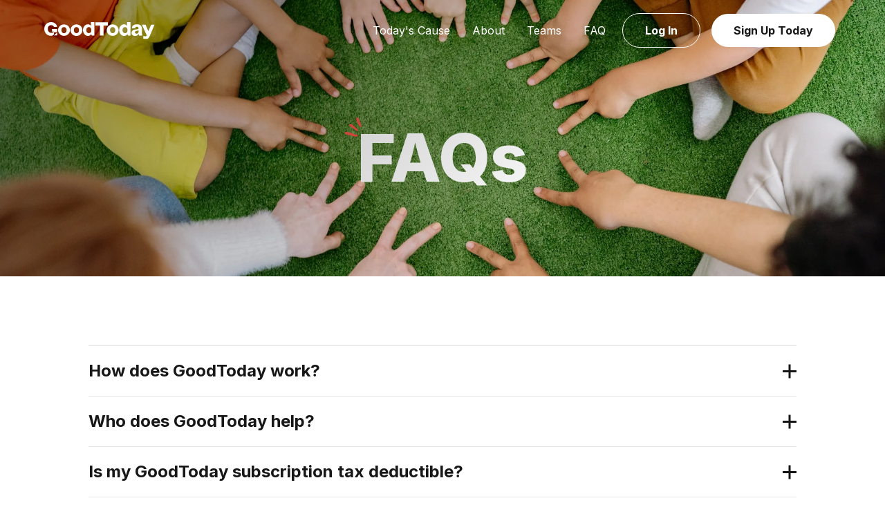

--- FILE ---
content_type: text/html
request_url: https://goodtoday.org/faq
body_size: 6825
content:
<!DOCTYPE html><html lang="en"><head><meta charSet="utf-8"/><meta name="viewport" content="width=device-width, initial-scale=1"/><link rel="preload" href="/_next/static/media/e4af272ccee01ff0-s.p.woff2" as="font" crossorigin="" type="font/woff2"/><link rel="stylesheet" href="/_next/static/css/f07bd0a2c1f258dd.css" crossorigin="" data-precedence="next"/><link rel="stylesheet" href="/_next/static/css/378787ab23674440.css" crossorigin="" data-precedence="next"/><link rel="preload" as="script" fetchPriority="low" href="/_next/static/chunks/webpack-6b29b2d2ad1e1826.js" crossorigin=""/><script src="/_next/static/chunks/fd9d1056-bf3f3c87be304f3d.js" async="" crossorigin=""></script><script src="/_next/static/chunks/472-66f14649288a1121.js" async="" crossorigin=""></script><script src="/_next/static/chunks/main-app-45e45d4925884570.js" async="" crossorigin=""></script><script src="/_next/static/chunks/413-3f374a92bb782036.js" async=""></script><script src="/_next/static/chunks/326-251fd03add0c5da3.js" async=""></script><script src="/_next/static/chunks/362-5ac5db190d6d683c.js" async=""></script><script src="/_next/static/chunks/597-6ae5374ec9af3965.js" async=""></script><script src="/_next/static/chunks/app/(blackAndWhiteHeader)/layout-22c78d5662ebafba.js" async=""></script><script src="/_next/static/chunks/app/(defaultLayout)/faq/page-71d8f697b564cfba.js" async=""></script><link rel="preload" href="https://static.hotjar.com/c/hotjar-1187188.js?sv=6" as="script"/><link rel="preload" href="https://script.hotjar.com/modules.332f72b7517862cb5491.js" as="script"/><link rel="preload" href="https://edge.fullstory.com/s/fs.js" as="script"/><link rel="preload" href="https://www.googletagmanager.com/gtag/js?id=AW-882195739" as="script"/><link rel="preload" href="https://plausible.io/js/script.js" as="script"/><title>FAQ - GoodToday</title><meta name="description" content="Lets do some GoodToday!"/><link rel="icon" href="/favicon.ico" type="image/x-icon" sizes="32x32"/><meta name="next-size-adjust"/><script src="/_next/static/chunks/polyfills-c67a75d1b6f99dc8.js" crossorigin="" noModule=""></script></head><body class="__className_f367f3"><header class="relative h-0 w-full"><div class="absolute top-0 left-0 right-0 z-30"><div class="relative"><div class="px-5 lg:px-16 py-5 lg:py-8 m-0 flex flex-row content-between"><div class="flex-1"><a class="block" href="/"><img alt="GoodToday" loading="lazy" width="160" height="60" decoding="async" data-nimg="1" style="color:transparent" src="/img/goodtoday_logo.svg"/></a></div><div class=""><div class="hidden lg:inline "><a class="text-white px-4 hover:opacity-70 duration-100" target="_self" href="/todayscause">Today&#x27;s Cause</a><a class="text-white px-4 hover:opacity-70 duration-100" target="_self" href="/about">About</a><a class="text-white px-4 hover:opacity-70 duration-100" target="_self" href="/companies">Teams</a><a class="text-white px-4 hover:opacity-70 duration-100" target="_self" href="/faq">FAQ</a></div><a href="/users/sign_in" class="border border-white px-8 py-[14px] leading-[14px] rounded-full mx-2 font-bold text-white hidden lg:inline hover:border-custom-red hover:bg-custom-red hover:text-white duration-300">Log In</a><a class="hover:opacity-80 bg-white px-8 py-[14px] leading-[14px] rounded-full mx-2 font-bold text-neutral-900 duration-300 hidden md:inline" href="/join/company">Sign Up <span class="hidden md:inline">Today</span></a><button class="lg:hidden inline-block align-middle p-1"><img alt="Menu" loading="lazy" width="24" height="24" decoding="async" data-nimg="1" style="color:transparent" src="/img/menu-btn.svg"/></button></div></div></div></div></header><main class="overflow-x-hidden"><div class="bg-cover relative"><img alt="good-today" loading="lazy" width="100" height="100" decoding="async" data-nimg="1" class="w-full h-[400px] object-cover" style="color:transparent" src="https://goodtoday-images-prod.s3.amazonaws.com/site-2024/faq.webp"/><div class="absolute top-0 left-0 w-full h-full opacity-40 gradient-black z-10"></div><div class="absolute top-[120px] left-0 right-0 bottom-0"><div class="px-16 pb-16 flex flex-row content-between h-full align-middle justify-center items-center"><h1 class="text-white text-5xl lg:text-8xl font-extrabold text-center relative">FAQs<img alt="" loading="lazy" width="39" height="26" decoding="async" data-nimg="1" class="absolute -top-3 -left-7 w-[49px] h-[36px]" style="color:transparent" src="/img/rays-3.svg"/></h1></div></div></div><div id="faq" class="py-[100px]"><div class="block-container border-t border-neutral-200 flex-col justify-center items-start gap-3 flex"><div class="border-b border-neutral-200 w-full"><div class="hover:cursor-pointer flex flex-row py-5 justify-start items-center gap-3"><h2 class="grow shrink basis-0 text-neutral-900 text-xl sm:text-2xl font-bold">How does GoodToday work?</h2><div class="flex flex-row content-between justify-between items-center"><div class="text-2xl font-extrabold"><svg width="20" height="21" viewBox="0 0 20 21" fill="none" xmlns="http://www.w3.org/2000/svg"><path id="Vector 2" d="M10.0013 0.499955L10.0013 20.4961" stroke="#141414" stroke-width="3"></path><path id="Vector 3" d="M19.9981 10.4996L0.00190888 10.4996" stroke="#141414" stroke-width="3"></path></svg></div></div></div></div><div class="border-b border-neutral-200 w-full"><div class="hover:cursor-pointer flex flex-row py-5 justify-start items-center gap-3"><h2 class="grow shrink basis-0 text-neutral-900 text-xl sm:text-2xl font-bold">Who does GoodToday help?</h2><div class="flex flex-row content-between justify-between items-center"><div class="text-2xl font-extrabold"><svg width="20" height="21" viewBox="0 0 20 21" fill="none" xmlns="http://www.w3.org/2000/svg"><path id="Vector 2" d="M10.0013 0.499955L10.0013 20.4961" stroke="#141414" stroke-width="3"></path><path id="Vector 3" d="M19.9981 10.4996L0.00190888 10.4996" stroke="#141414" stroke-width="3"></path></svg></div></div></div></div><div class="border-b border-neutral-200 w-full"><div class="hover:cursor-pointer flex flex-row py-5 justify-start items-center gap-3"><h2 class="grow shrink basis-0 text-neutral-900 text-xl sm:text-2xl font-bold">Is my GoodToday subscription tax deductible?</h2><div class="flex flex-row content-between justify-between items-center"><div class="text-2xl font-extrabold"><svg width="20" height="21" viewBox="0 0 20 21" fill="none" xmlns="http://www.w3.org/2000/svg"><path id="Vector 2" d="M10.0013 0.499955L10.0013 20.4961" stroke="#141414" stroke-width="3"></path><path id="Vector 3" d="M19.9981 10.4996L0.00190888 10.4996" stroke="#141414" stroke-width="3"></path></svg></div></div></div></div><div class="border-b border-neutral-200 w-full"><div class="hover:cursor-pointer flex flex-row py-5 justify-start items-center gap-3"><h2 class="grow shrink basis-0 text-neutral-900 text-xl sm:text-2xl font-bold">When will my card be charged?</h2><div class="flex flex-row content-between justify-between items-center"><div class="text-2xl font-extrabold"><svg width="20" height="21" viewBox="0 0 20 21" fill="none" xmlns="http://www.w3.org/2000/svg"><path id="Vector 2" d="M10.0013 0.499955L10.0013 20.4961" stroke="#141414" stroke-width="3"></path><path id="Vector 3" d="M19.9981 10.4996L0.00190888 10.4996" stroke="#141414" stroke-width="3"></path></svg></div></div></div></div><div class="border-b border-neutral-200 w-full"><div class="hover:cursor-pointer flex flex-row py-5 justify-start items-center gap-3"><h2 class="grow shrink basis-0 text-neutral-900 text-xl sm:text-2xl font-bold">How much of my daily donation goes to my chosen charity?</h2><div class="flex flex-row content-between justify-between items-center"><div class="text-2xl font-extrabold"><svg width="20" height="21" viewBox="0 0 20 21" fill="none" xmlns="http://www.w3.org/2000/svg"><path id="Vector 2" d="M10.0013 0.499955L10.0013 20.4961" stroke="#141414" stroke-width="3"></path><path id="Vector 3" d="M19.9981 10.4996L0.00190888 10.4996" stroke="#141414" stroke-width="3"></path></svg></div></div></div></div><div class="border-b border-neutral-200 w-full"><div class="hover:cursor-pointer flex flex-row py-5 justify-start items-center gap-3"><h2 class="grow shrink basis-0 text-neutral-900 text-xl sm:text-2xl font-bold">Can I nominate a charity?</h2><div class="flex flex-row content-between justify-between items-center"><div class="text-2xl font-extrabold"><svg width="20" height="21" viewBox="0 0 20 21" fill="none" xmlns="http://www.w3.org/2000/svg"><path id="Vector 2" d="M10.0013 0.499955L10.0013 20.4961" stroke="#141414" stroke-width="3"></path><path id="Vector 3" d="M19.9981 10.4996L0.00190888 10.4996" stroke="#141414" stroke-width="3"></path></svg></div></div></div></div><div class="border-b border-neutral-200 w-full"><div class="hover:cursor-pointer flex flex-row py-5 justify-start items-center gap-3"><h2 class="grow shrink basis-0 text-neutral-900 text-xl sm:text-2xl font-bold">I&#x27;m a nonprofit, how can I apply to be featured?</h2><div class="flex flex-row content-between justify-between items-center"><div class="text-2xl font-extrabold"><svg width="20" height="21" viewBox="0 0 20 21" fill="none" xmlns="http://www.w3.org/2000/svg"><path id="Vector 2" d="M10.0013 0.499955L10.0013 20.4961" stroke="#141414" stroke-width="3"></path><path id="Vector 3" d="M19.9981 10.4996L0.00190888 10.4996" stroke="#141414" stroke-width="3"></path></svg></div></div></div></div><div class="border-b border-neutral-200 w-full"><div class="hover:cursor-pointer flex flex-row py-5 justify-start items-center gap-3"><h2 class="grow shrink basis-0 text-neutral-900 text-xl sm:text-2xl font-bold">What happens if I forget to pick a charity one day?</h2><div class="flex flex-row content-between justify-between items-center"><div class="text-2xl font-extrabold"><svg width="20" height="21" viewBox="0 0 20 21" fill="none" xmlns="http://www.w3.org/2000/svg"><path id="Vector 2" d="M10.0013 0.499955L10.0013 20.4961" stroke="#141414" stroke-width="3"></path><path id="Vector 3" d="M19.9981 10.4996L0.00190888 10.4996" stroke="#141414" stroke-width="3"></path></svg></div></div></div></div><div class="border-b border-neutral-200 w-full"><div class="hover:cursor-pointer flex flex-row py-5 justify-start items-center gap-3"><h2 class="grow shrink basis-0 text-neutral-900 text-xl sm:text-2xl font-bold">What if I don’t love today’s cause?</h2><div class="flex flex-row content-between justify-between items-center"><div class="text-2xl font-extrabold"><svg width="20" height="21" viewBox="0 0 20 21" fill="none" xmlns="http://www.w3.org/2000/svg"><path id="Vector 2" d="M10.0013 0.499955L10.0013 20.4961" stroke="#141414" stroke-width="3"></path><path id="Vector 3" d="M19.9981 10.4996L0.00190888 10.4996" stroke="#141414" stroke-width="3"></path></svg></div></div></div></div><div class="border-b border-neutral-200 w-full"><div class="hover:cursor-pointer flex flex-row py-5 justify-start items-center gap-3"><h2 class="grow shrink basis-0 text-neutral-900 text-xl sm:text-2xl font-bold">Wanna grab coffee?</h2><div class="flex flex-row content-between justify-between items-center"><div class="text-2xl font-extrabold"><svg width="20" height="21" viewBox="0 0 20 21" fill="none" xmlns="http://www.w3.org/2000/svg"><path id="Vector 2" d="M10.0013 0.499955L10.0013 20.4961" stroke="#141414" stroke-width="3"></path><path id="Vector 3" d="M19.9981 10.4996L0.00190888 10.4996" stroke="#141414" stroke-width="3"></path></svg></div></div></div></div><div class="border-b border-neutral-200 w-full"><div class="hover:cursor-pointer flex flex-row py-5 justify-start items-center gap-3"><h2 class="grow shrink basis-0 text-neutral-900 text-xl sm:text-2xl font-bold">How do I unsubscribe?</h2><div class="flex flex-row content-between justify-between items-center"><div class="text-2xl font-extrabold"><svg width="20" height="21" viewBox="0 0 20 21" fill="none" xmlns="http://www.w3.org/2000/svg"><path id="Vector 2" d="M10.0013 0.499955L10.0013 20.4961" stroke="#141414" stroke-width="3"></path><path id="Vector 3" d="M19.9981 10.4996L0.00190888 10.4996" stroke="#141414" stroke-width="3"></path></svg></div></div></div></div><div class="border-b border-neutral-200 w-full"><div class="hover:cursor-pointer flex flex-row py-5 justify-start items-center gap-3"><h2 class="grow shrink basis-0 text-neutral-900 text-xl sm:text-2xl font-bold">Disclaimer</h2><div class="flex flex-row content-between justify-between items-center"><div class="text-2xl font-extrabold"><svg width="20" height="21" viewBox="0 0 20 21" fill="none" xmlns="http://www.w3.org/2000/svg"><path id="Vector 2" d="M10.0013 0.499955L10.0013 20.4961" stroke="#141414" stroke-width="3"></path><path id="Vector 3" d="M19.9981 10.4996L0.00190888 10.4996" stroke="#141414" stroke-width="3"></path></svg></div></div></div></div></div></div><div class="block-container bg-custom-red rounded-3xl flex flex-col sm:flex-row items-center justify-between px-[60px] py-[60px] sm:gap-0 gap-[30px] drop-shadow-custom-red"><div class="flex-col justify-center items-center sm:justify-start sm:items-start gap-3 flex"><div class="text-white text-center text-2xl sm:text-3xl font-extrabold">Still have a question?</div><div class="text-white text-base sm:text-lg font-normal">We’re happy to help.</div></div><div class="px-[30px] py-5 bg-white rounded-[100px] justify-center items-center gap-2.5 inline-flex relative"><img alt="" loading="lazy" width="90" height="89" decoding="async" data-nimg="1" class="absolute -top-9 -left-20 w-[90px] h-[89px]" style="color:transparent" src="/img/stars.svg"/><a href="mailto:hey@goodtoday.org" class="text-neutral-900 text-lg font-bold">Contact Us</a></div></div><div class="mt-32 mb-32 text-center"><h2 class="sm:text-7xl text-4xl font-extrabold text-center mb-10 text-neutral-900 undefined">Ready<img alt="" loading="lazy" width="69" height="75" decoding="async" data-nimg="1" class="inline" style="color:transparent" src="/img/home-icon-7.svg"/> to ignite<br/> a feeling of GoodToday?</h2><span class="relative"><img alt="" loading="lazy" width="164" height="73" decoding="async" data-nimg="1" class="absolute sm:scale-100 scale-50 sm:-left-48 -left-40" style="color:transparent" src="/img/home-icon-8.svg"/><a href="https://calendly.com/goodtoday-/intro" class="btn-red hover:opacity-80 duration-300">Get a Demo</a> <a class="btn-red hover:opacity-80 duration-300" href="/join/company">Sign Up Today</a></span></div></main><footer class=""><div class="flex mx-5 lg:mx-16 pt-16 pb-8 border-t border-gray-300 content-between sm:flex-row flex-col"><div class="flex-1 flex flex-col content-between"><div class="flex-1 text-center lg:text-left"><img alt="GoodToday" loading="lazy" width="305" height="48" decoding="async" data-nimg="1" class="mx-auto lg:mx-0" style="color:transparent" src="/img/good-logo-black.svg"/><div class="mt-8 lg:mt-5"><a href="https://calendly.com/goodtoday-/intro" class="btn-white-s border font-bold border-gray-300 hover:bg-custom-red hover:text-white hover:border-custom-red duration-300">Get a Demo</a><a class="btn-white-s border font-bold border-gray-300 ml-3 hover:bg-custom-red hover:text-white hover:border-custom-red duration-300" href="/join/company">Sign Up Today</a></div><div class="mt-10"><p class="text-gray-500 mb-2">For our monthly newsletter and good vibes:</p><a class="btn-red-s cursor-pointer hover:opacity-80 duration-300">Newsletter Signup</a></div></div><div class="text-gray-300  hidden lg:block">©2023 Good Today Inc.</div></div><div class="flex sm:flex-row flex-col"><div class="flex flex-col content-between"><div class="flex flex-row content-center mt-8 lg:mt-0"><div class="lg:mr-28 w-1/2 lg:w-auto mb-8 text-center lg:text-left"><h4 class="text-gray-500 mb-5">Product</h4><a class="block my-4" href="/todayscause">Today&#x27;s Cause</a><a class="block my-4" href="/about">About</a><a class="block my-4" href="/companies">Teams</a><a class="block my-4" href="https://cloztalk.com/collections/goodtoday">Merch</a><a class="block my-4" href="/contact">Contact</a></div><div class="lg:mr-28 w-1/2 lg:w-auto text-center lg:text-left"><h4 class="text-gray-500 mb-5">Resources</h4><a class="block my-4" target="_self" href="/faq">FAQ</a><a class="block my-4" target="_self" href="/privacy">Privacy Policy</a><a class="block my-4" target="_blank" href="/files/2023-471246504-202333049349301963-9.pdf">Form 990</a><a class="block my-4" target="_self" href="/security_policy">Security Policy</a></div></div><div class="text-gray-300 hidden lg:block">A Registered 501(c)(3) Organization</div></div><div class="flex flex-col content-between"><div class="flex-1"><h4 class="text-gray-500 mb-2.5 hidden lg:block">Social</h4><div class="mr-5 text-center lg:text-left"><a href="https://twitter.com/goodtoday" class="inline-block p-3.5 border border-gray-300 rounded-full mr-2" target="_blank" title="Twitter"><img alt="Twitter" loading="lazy" width="20" height="20" decoding="async" data-nimg="1" style="color:transparent" src="/img/twitter.svg"/></a><a href="https://www.facebook.com/dogoodtoday" target="_blank" class="inline-block p-3.5 border border-gray-300 rounded-full mr-2" title="Facebook"><img alt="Facebook" loading="lazy" width="20" height="20" decoding="async" data-nimg="1" style="color:transparent" src="/img/facebook.svg"/></a><a href="https://www.instagram.com/goodtoday/" class="inline-block p-3.5 border border-gray-300 rounded-full" target="_blank" title="Instagram"><img alt="Instagram" loading="lazy" width="20" height="20" decoding="async" data-nimg="1" style="color:transparent" src="/img/instagram.svg"/></a></div></div><div class="text-gray-300 lg:hidden text-center mt-16 mb-2">©2023 Good Today Inc.</div><div class="text-gray-300 lg:hidden text-center mb-2">A Registered 501(c)(3) Organization</div><div class="text-gray-300 text-center lg:text-left mb-4 lg:mb-0">Tax ID Number 47-1246504</div></div></div></div></footer><script src="/_next/static/chunks/webpack-6b29b2d2ad1e1826.js" crossorigin="" async=""></script><script>(self.__next_f=self.__next_f||[]).push([0]);self.__next_f.push([2,null])</script><script>self.__next_f.push([1,"0:\"$L1\"\n"])</script><script>self.__next_f.push([1,"2:HL[\"/_next/static/media/e4af272ccee01ff0-s.p.woff2\",\"font\",{\"crossOrigin\":\"\",\"type\":\"font/woff2\"}]\n3:HL[\"/_next/static/css/f07bd0a2c1f258dd.css\",\"style\",{\"crossOrigin\":\"\"}]\n4:HL[\"/_next/static/css/378787ab23674440.css\",\"style\",{\"crossOrigin\":\"\"}]\n"])</script><script>self.__next_f.push([1,"5:I[3728,[],\"\"]\n7:I[9928,[],\"\"]\n8:I[6954,[],\"\"]\n9:I[7264,[],\"\"]\na:I[3984,[\"413\",\"static/chunks/413-3f374a92bb782036.js\",\"326\",\"static/chunks/326-251fd03add0c5da3.js\",\"362\",\"static/chunks/362-5ac5db190d6d683c.js\",\"597\",\"static/chunks/597-6ae5374ec9af3965.js\",\"825\",\"static/chunks/app/(blackAndWhiteHeader)/layout-22c78d5662ebafba.js\"],\"\"]\nc:I[413,[\"413\",\"static/chunks/413-3f374a92bb782036.js\",\"326\",\"static/chunks/326-251fd03add0c5da3.js\",\"200\",\"static/chunks/app/(defaultLayout)/faq/page-71d8f697b564cfba.js\"],\""])</script><script>self.__next_f.push([1,"Image\"]\nd:I[2789,[\"413\",\"static/chunks/413-3f374a92bb782036.js\",\"326\",\"static/chunks/326-251fd03add0c5da3.js\",\"200\",\"static/chunks/app/(defaultLayout)/faq/page-71d8f697b564cfba.js\"],\"\"]\ne:I[8326,[\"413\",\"static/chunks/413-3f374a92bb782036.js\",\"326\",\"static/chunks/326-251fd03add0c5da3.js\",\"200\",\"static/chunks/app/(defaultLayout)/faq/page-71d8f697b564cfba.js\"],\"\"]\nf:I[7141,[\"413\",\"static/chunks/413-3f374a92bb782036.js\",\"326\",\"static/chunks/326-251fd03add0c5da3.js\",\"362\",\"static/chunks/362-5ac5db190d6d683c.js\","])</script><script>self.__next_f.push([1,"\"597\",\"static/chunks/597-6ae5374ec9af3965.js\",\"825\",\"static/chunks/app/(blackAndWhiteHeader)/layout-22c78d5662ebafba.js\"],\"\"]\n"])</script><script>self.__next_f.push([1,"1:[[],[\"$\",\"$L5\",null,{\"buildId\":\"rWjLaCDtZgiYm-64XqWmv\",\"assetPrefix\":\"\",\"initialCanonicalUrl\":\"/faq\",\"initialTree\":[\"\",{\"children\":[\"(defaultLayout)\",{\"children\":[\"faq\",{\"children\":[\"__PAGE__\",{}]}]},\"$undefined\",\"$undefined\",true]}],\"initialHead\":[false,\"$L6\"],\"globalErrorComponent\":\"$7\",\"children\":[\"$\",\"$L8\",null,{\"parallelRouterKey\":\"children\",\"segmentPath\":[\"children\"],\"loading\":\"$undefined\",\"loadingStyles\":\"$undefined\",\"hasLoading\":false,\"error\":\"$undefined\",\"errorStyles\":\"$undefined\",\"template\":[\"$\",\"$L9\",null,{}],\"templateStyles\":\"$undefined\",\"notFound\":[[\"$\",\"title\",null,{\"children\":\"404: This page could not be found.\"}],[\"$\",\"div\",null,{\"style\":{\"fontFamily\":\"system-ui,\\\"Segoe UI\\\",Roboto,Helvetica,Arial,sans-serif,\\\"Apple Color Emoji\\\",\\\"Segoe UI Emoji\\\"\",\"height\":\"100vh\",\"textAlign\":\"center\",\"display\":\"flex\",\"flexDirection\":\"column\",\"alignItems\":\"center\",\"justifyContent\":\"center\"},\"children\":[\"$\",\"div\",null,{\"children\":[[\"$\",\"style\",null,{\"dangerouslySetInnerHTML\":{\"__html\":\"body{color:#000;background:#fff;margin:0}.next-error-h1{border-right:1px solid rgba(0,0,0,.3)}@media (prefers-color-scheme:dark){body{color:#fff;background:#000}.next-error-h1{border-right:1px solid rgba(255,255,255,.3)}}\"}}],[\"$\",\"h1\",null,{\"className\":\"next-error-h1\",\"style\":{\"display\":\"inline-block\",\"margin\":\"0 20px 0 0\",\"padding\":\"0 23px 0 0\",\"fontSize\":24,\"fontWeight\":500,\"verticalAlign\":\"top\",\"lineHeight\":\"49px\"},\"children\":\"404\"}],[\"$\",\"div\",null,{\"style\":{\"display\":\"inline-block\"},\"children\":[\"$\",\"h2\",null,{\"style\":{\"fontSize\":14,\"fontWeight\":400,\"lineHeight\":\"49px\",\"margin\":0},\"children\":\"This page could not be found.\"}]}]]}]}]],\"notFoundStyles\":[],\"childProp\":{\"current\":[null,[\"$\",\"html\",null,{\"lang\":\"en\",\"children\":[[\"$\",\"head\",null,{}],[\"$\",\"body\",null,{\"className\":\"__className_f367f3\",\"children\":[[\"$\",\"header\",null,{\"className\":\"relative h-0 w-full\",\"children\":[\"$\",\"div\",null,{\"className\":\"absolute top-0 left-0 right-0 z-30\",\"children\":[\"$\",\"$La\",null,{}]}]}],[\"$\",\"main\",null,{\"className\":\"overflow-x-hidden\",\"children\":[\"$\",\"$L8\",null,{\"parallelRouterKey\":\"children\",\"segmentPath\":[\"children\",\"(defaultLayout)\",\"children\"],\"loading\":\"$undefined\",\"loadingStyles\":\"$undefined\",\"hasLoading\":false,\"error\":\"$undefined\",\"errorStyles\":\"$undefined\",\"template\":[\"$\",\"$L9\",null,{}],\"templateStyles\":\"$undefined\",\"notFound\":[[\"$\",\"title\",null,{\"children\":\"404: This page could not be found.\"}],[\"$\",\"div\",null,{\"style\":{\"fontFamily\":\"system-ui,\\\"Segoe UI\\\",Roboto,Helvetica,Arial,sans-serif,\\\"Apple Color Emoji\\\",\\\"Segoe UI Emoji\\\"\",\"height\":\"100vh\",\"textAlign\":\"center\",\"display\":\"flex\",\"flexDirection\":\"column\",\"alignItems\":\"center\",\"justifyContent\":\"center\"},\"children\":[\"$\",\"div\",null,{\"children\":[[\"$\",\"style\",null,{\"dangerouslySetInnerHTML\":{\"__html\":\"body{color:#000;background:#fff;margin:0}.next-error-h1{border-right:1px solid rgba(0,0,0,.3)}@media (prefers-color-scheme:dark){body{color:#fff;background:#000}.next-error-h1{border-right:1px solid rgba(255,255,255,.3)}}\"}}],[\"$\",\"h1\",null,{\"className\":\"next-error-h1\",\"style\":{\"display\":\"inline-block\",\"margin\":\"0 20px 0 0\",\"padding\":\"0 23px 0 0\",\"fontSize\":24,\"fontWeight\":500,\"verticalAlign\":\"top\",\"lineHeight\":\"49px\"},\"children\":\"404\"}],[\"$\",\"div\",null,{\"style\":{\"display\":\"inline-block\"},\"children\":[\"$\",\"h2\",null,{\"style\":{\"fontSize\":14,\"fontWeight\":400,\"lineHeight\":\"49px\",\"margin\":0},\"children\":\"This page could not be found.\"}]}]]}]}]],\"notFoundStyles\":[],\"childProp\":{\"current\":[\"$\",\"$L8\",null,{\"parallelRouterKey\":\"children\",\"segmentPath\":[\"children\",\"(defaultLayout)\",\"children\",\"faq\",\"children\"],\"loading\":\"$undefined\",\"loadingStyles\":\"$undefined\",\"hasLoading\":false,\"error\":\"$undefined\",\"errorStyles\":\"$undefined\",\"template\":[\"$\",\"$L9\",null,{}],\"templateStyles\":\"$undefined\",\"notFound\":\"$undefined\",\"notFoundStyles\":\"$undefined\",\"childProp\":{\"current\":[\"$Lb\",[[\"$\",\"div\",null,{\"className\":\"bg-cover relative\",\"children\":[[\"$\",\"$Lc\",null,{\"src\":\"https://goodtoday-images-prod.s3.amazonaws.com/site-2024/faq.webp\",\"alt\":\"good-today\",\"className\":\"w-full h-[400px] object-cover\",\"sizes\":\"100vw\",\"width\":100,\"height\":100}],[\"$\",\"div\",null,{\"className\":\"absolute top-0 left-0 w-full h-full opacity-40 gradient-black z-10\"}],[\"$\",\"div\",null,{\"className\":\"absolute top-[120px] left-0 right-0 bottom-0\",\"children\":[\"$\",\"div\",null,{\"className\":\"px-16 pb-16 flex flex-row content-between h-full align-middle justify-center items-center\",\"children\":[\"$\",\"h1\",null,{\"className\":\"text-white text-5xl lg:text-8xl font-extrabold text-center relative\",\"children\":[\"FAQs\",[\"$\",\"$Lc\",null,{\"src\":\"/img/rays-3.svg\",\"alt\":\"\",\"width\":39,\"height\":26,\"className\":\"absolute -top-3 -left-7 w-[49px] h-[36px]\"}]]}]}]}]]}],[\"$\",\"div\",null,{\"id\":\"faq\",\"className\":\"py-[100px]\",\"children\":[\"$\",\"div\",null,{\"className\":\"block-container border-t border-neutral-200 flex-col justify-center items-start gap-3 flex\",\"children\":[[\"$\",\"$Ld\",\"0\",{\"topic\":\"How does GoodToday work?\",\"content\":\"GoodToday is a subscription charity program for companies and individuals alike that makes charitable giving easy and meaningful. Individuals choose a daily donation amount starting at 25¢. Teams choose their monthly donation amount. Every morning, we send you an email or Slack message with an overview of two charities addressing the 'Cause of the Day'. Simply click vote to direct your donation to the charity of your choice.\"}],[\"$\",\"$Ld\",\"1\",{\"topic\":\"Who does GoodToday help?\",\"content\":[\"Every day is something different! Whether it’s medical, social, environmental, local, or international, GoodToday features important causes from around the world and the US. We put each organization through a serious \",[\"$\",\"a\",null,{\"href\":\"https://medium.com/@goodtoday/vetting-on-good-today-distilled-c73728e0a841\",\"target\":\"_blank\",\"children\":\"vetting process\"}],\" to make sure that your money is used effectively!\"]}],[\"$\",\"$Ld\",\"2\",{\"topic\":\"Is my GoodToday subscription tax deductible?\",\"content\":\"You bet! Good Today is a 501(c)3 organization, as are all the charities we feature. The monthly receipt you receive via email will also serve as your tax-deductible receipt. Our EIN # is 47-1246504.\"}],[\"$\",\"$Ld\",\"3\",{\"topic\":\"When will my card be charged?\",\"content\":\"Individuals - Right when you sign up, you will receive a charge for that month’s subscription (or annual subscription if you select that billing option). Your payment method will then be charged monthly from the day of your registration.\"}],[\"$\",\"$Ld\",\"4\",{\"topic\":\"How much of my daily donation goes to my chosen charity?\",\"content\":\"Your daily donation amount (whether you select 25¢, 50¢, $1 a day or more) goes entirely to the charity you choose. The excess on your monthly charge supports our operations so we can continue supporting the charities we work with.\"}],[\"$\",\"$Ld\",\"5\",{\"topic\":\"Can I nominate a charity?\",\"content\":[\"Please do! We love receiving your suggestions on causes, charities, and more! You can request a charity \",[\"$\",\"a\",null,{\"href\":\"https://airtable.com/shrOHhVtZ0AY64y0x\",\"target\":\"_blank\",\"children\":\"here\"}],\", or email \",[\"$\",\"a\",null,{\"href\":\"mailto:hey@goodtoday.org\",\"children\":\"hey@goodtoday.org\"}],\". We strongly consider and prefer suggestions, but charities do have to pass our \",[\"$\",\"a\",null,{\"href\":\"https://medium.com/@goodtoday/vetting-on-good-today-distilled-c73728e0a841\",\"target\":\"_blank\",\"children\":\"vetting process\"}],\".\"]}],[\"$\",\"$Ld\",\"6\",{\"topic\":\"I'm a nonprofit, how can I apply to be featured?\",\"content\":[\"We have a short application you can fill out \",[\"$\",\"a\",null,{\"href\":\"https://airtable.com/shrX0paifH7SoHM2c\",\"target\":\"_blank\",\"children\":\"here\"}],\". For nonprofits, this is much more effective than sending an email.\"]}],[\"$\",\"$Ld\",\"7\",{\"topic\":\"What happens if I forget to pick a charity one day?\",\"content\":[\"Individual subscribers - Don’t worry! If you don’t make a selection before the end of the day, your donation will be split between the two charities following the proportions of how the rest of the community gave (i.e. If 60% of the Good Today community gave to Charity A, 60% of all remaining donations will be allocated to Charity A, and 40% to Charity B).\",[\"$\",\"br\",null,{}],[\"$\",\"br\",null,{}],\"Teams - If you miss a day you will lose your engagement streak and we begin counting again.\",[\"$\",\"br\",null,{}],[\"$\",\"br\",null,{}],\"All Users - The daily GoodToday email is sent out at 9 am EST (unless changed in the profile), and you have \",[\"$\",\"b\",null,{\"children\":\"48\"}],\" hrs until the campaign closes to make your choice.\"]}],[\"$\",\"$Ld\",\"8\",{\"topic\":\"What if I don’t love today’s cause?\",\"content\":\"Not feeling the cause of the day? You have the option to ‘Skip for today’. When you choose Skip for today, your daily streak will not be affected.\"}],[\"$\",\"$Ld\",\"9\",{\"topic\":\"Wanna grab coffee?\",\"content\":[\"We love hearing new ideas and collaborating with the GoodToday community. Send us an email to \",[\"$\",\"a\",null,{\"href\":\"mailto:hey@goodtoday.org\",\"children\":\"hey@goodtoday.org\"}],\" and we’ll make it happen. (If you live really far away, then we can drink coffee over Zoom.)\"]}],[\"$\",\"$Ld\",\"10\",{\"topic\":\"How do I unsubscribe?\",\"content\":[\"There is an option to deactivate your account in your Profile. And if you really can’t find that send us an email at \",[\"$\",\"a\",null,{\"href\":\"hey@goodtoday.org\",\"children\":\"hey@goodtoday.org\"}],\" and we’ll take care of the rest!\"]}],[\"$\",\"$Ld\",\"11\",{\"topic\":\"Disclaimer\",\"content\":\"Tallies shown in may not represent the final calculation.\"}]]}]}],[\"$\",\"div\",null,{\"className\":\"block-container bg-custom-red rounded-3xl flex flex-col sm:flex-row items-center justify-between px-[60px] py-[60px] sm:gap-0 gap-[30px] drop-shadow-custom-red\",\"children\":[[\"$\",\"div\",null,{\"className\":\"flex-col justify-center items-center sm:justify-start sm:items-start gap-3 flex\",\"children\":[[\"$\",\"div\",null,{\"className\":\"text-white text-center text-2xl sm:text-3xl font-extrabold\",\"children\":\"Still have a question?\"}],[\"$\",\"div\",null,{\"className\":\"text-white text-base sm:text-lg font-normal\",\"children\":\"We’re happy to help.\"}]]}],[\"$\",\"div\",null,{\"className\":\"px-[30px] py-5 bg-white rounded-[100px] justify-center items-center gap-2.5 inline-flex relative\",\"children\":[[\"$\",\"$Lc\",null,{\"src\":\"/img/stars.svg\",\"alt\":\"\",\"width\":90,\"height\":89,\"className\":\"absolute -top-9 -left-20 w-[90px] h-[89px]\"}],[\"$\",\"a\",null,{\"href\":\"mailto:hey@goodtoday.org\",\"className\":\"text-neutral-900 text-lg font-bold\",\"children\":\"Contact Us\"}]]}]]}],[\"$\",\"div\",null,{\"className\":\"mt-32 mb-32 text-center\",\"children\":[[\"$\",\"h2\",null,{\"className\":\"sm:text-7xl text-4xl font-extrabold text-center mb-10 text-neutral-900 undefined\",\"children\":[\"Ready\",[\"$\",\"$Lc\",null,{\"src\":\"/img/home-icon-7.svg\",\"alt\":\"\",\"width\":69,\"height\":75,\"className\":\"inline\"}],\" to ignite\",[\"$\",\"br\",null,{}],\" a feeling of GoodToday?\"]}],[\"$\",\"span\",null,{\"className\":\"relative\",\"children\":[[\"$\",\"$Lc\",null,{\"src\":\"/img/home-icon-8.svg\",\"alt\":\"\",\"width\":164,\"height\":73,\"className\":\"absolute sm:scale-100 scale-50 sm:-left-48 -left-40\"}],[\"$\",\"a\",null,{\"href\":\"https://calendly.com/goodtoday-/intro\",\"className\":\"btn-red hover:opacity-80 duration-300\",\"children\":\"Get a Demo\"}],\" \",[\"$\",\"$Le\",null,{\"href\":\"/join/company\",\"className\":\"btn-red hover:opacity-80 duration-300\",\"children\":\"Sign Up Today\"}]]}]]}]],null],\"segment\":\"__PAGE__\"},\"styles\":[]}],\"segment\":\"faq\"},\"styles\":[]}]}],[\"$\",\"$Lf\",null,{}]]}]]}],null],\"segment\":\"(defaultLayout)\"},\"styles\":[[\"$\",\"link\",\"0\",{\"rel\":\"stylesheet\",\"href\":\"/_next/static/css/f07bd0a2c1f258dd.css\",\"precedence\":\"next\",\"crossOrigin\":\"\"}],[\"$\",\"link\",\"1\",{\"rel\":\"stylesheet\",\"href\":\"/_next/static/css/378787ab23674440.css\",\"precedence\":\"next\",\"crossOrigin\":\"\"}]]}]}]]\n"])</script><script>self.__next_f.push([1,"6:[[\"$\",\"meta\",\"0\",{\"charSet\":\"utf-8\"}],[\"$\",\"title\",\"1\",{\"children\":\"FAQ - GoodToday\"}],[\"$\",\"meta\",\"2\",{\"name\":\"description\",\"content\":\"Lets do some GoodToday!\"}],[\"$\",\"meta\",\"3\",{\"name\":\"viewport\",\"content\":\"width=device-width, initial-scale=1\"}],[\"$\",\"link\",\"4\",{\"rel\":\"icon\",\"href\":\"/favicon.ico\",\"type\":\"image/x-icon\",\"sizes\":\"32x32\"}],[\"$\",\"meta\",\"5\",{\"name\":\"next-size-adjust\"}]]\nb:null\n"])</script><script defer src="https://static.cloudflareinsights.com/beacon.min.js/vcd15cbe7772f49c399c6a5babf22c1241717689176015" integrity="sha512-ZpsOmlRQV6y907TI0dKBHq9Md29nnaEIPlkf84rnaERnq6zvWvPUqr2ft8M1aS28oN72PdrCzSjY4U6VaAw1EQ==" data-cf-beacon='{"version":"2024.11.0","token":"12c37e2244044ddd8ba26cc61d740e3a","r":1,"server_timing":{"name":{"cfCacheStatus":true,"cfEdge":true,"cfExtPri":true,"cfL4":true,"cfOrigin":true,"cfSpeedBrain":true},"location_startswith":null}}' crossorigin="anonymous"></script>
</body></html>

--- FILE ---
content_type: text/css
request_url: https://goodtoday.org/_next/static/css/f07bd0a2c1f258dd.css
body_size: 10073
content:
/*
! tailwindcss v3.3.3 | MIT License | https://tailwindcss.com
*/*,:after,:before{box-sizing:border-box;border:0 solid #e5e7eb}:after,:before{--tw-content:""}html{line-height:1.5;-webkit-text-size-adjust:100%;-moz-tab-size:4;-o-tab-size:4;tab-size:4;font-family:ui-sans-serif,system-ui,-apple-system,BlinkMacSystemFont,Segoe UI,Roboto,Helvetica Neue,Arial,Noto Sans,sans-serif,Apple Color Emoji,Segoe UI Emoji,Segoe UI Symbol,Noto Color Emoji;font-feature-settings:normal;font-variation-settings:normal}body{margin:0;line-height:inherit}hr{height:0;color:inherit;border-top-width:1px}abbr:where([title]){-webkit-text-decoration:underline dotted;text-decoration:underline dotted}h1,h2,h3,h4,h5,h6{font-size:inherit;font-weight:inherit}a{color:inherit;text-decoration:inherit}b,strong{font-weight:bolder}code,kbd,pre,samp{font-family:ui-monospace,SFMono-Regular,Menlo,Monaco,Consolas,Liberation Mono,Courier New,monospace;font-size:1em}small{font-size:80%}sub,sup{font-size:75%;line-height:0;position:relative;vertical-align:baseline}sub{bottom:-.25em}sup{top:-.5em}table{text-indent:0;border-color:inherit;border-collapse:collapse}button,input,optgroup,select,textarea{font-family:inherit;font-feature-settings:inherit;font-variation-settings:inherit;font-size:100%;font-weight:inherit;line-height:inherit;color:inherit;margin:0;padding:0}button,select{text-transform:none}[type=button],[type=reset],[type=submit],button{-webkit-appearance:button;background-color:transparent;background-image:none}:-moz-focusring{outline:auto}:-moz-ui-invalid{box-shadow:none}progress{vertical-align:baseline}::-webkit-inner-spin-button,::-webkit-outer-spin-button{height:auto}[type=search]{-webkit-appearance:textfield;outline-offset:-2px}::-webkit-search-decoration{-webkit-appearance:none}::-webkit-file-upload-button{-webkit-appearance:button;font:inherit}summary{display:list-item}blockquote,dd,dl,figure,h1,h2,h3,h4,h5,h6,hr,p,pre{margin:0}fieldset{margin:0}fieldset,legend{padding:0}menu,ol,ul{list-style:none;margin:0;padding:0}dialog{padding:0}textarea{resize:vertical}input::-moz-placeholder,textarea::-moz-placeholder{opacity:1;color:#9ca3af}input::placeholder,textarea::placeholder{opacity:1;color:#9ca3af}[role=button],button{cursor:pointer}:disabled{cursor:default}audio,canvas,embed,iframe,img,object,svg,video{display:block;vertical-align:middle}img,video{max-width:100%;height:auto}[hidden]{display:none}*,:after,:before{--tw-border-spacing-x:0;--tw-border-spacing-y:0;--tw-translate-x:0;--tw-translate-y:0;--tw-rotate:0;--tw-skew-x:0;--tw-skew-y:0;--tw-scale-x:1;--tw-scale-y:1;--tw-pan-x: ;--tw-pan-y: ;--tw-pinch-zoom: ;--tw-scroll-snap-strictness:proximity;--tw-gradient-from-position: ;--tw-gradient-via-position: ;--tw-gradient-to-position: ;--tw-ordinal: ;--tw-slashed-zero: ;--tw-numeric-figure: ;--tw-numeric-spacing: ;--tw-numeric-fraction: ;--tw-ring-inset: ;--tw-ring-offset-width:0px;--tw-ring-offset-color:#fff;--tw-ring-color:rgba(59,130,246,.5);--tw-ring-offset-shadow:0 0 #0000;--tw-ring-shadow:0 0 #0000;--tw-shadow:0 0 #0000;--tw-shadow-colored:0 0 #0000;--tw-blur: ;--tw-brightness: ;--tw-contrast: ;--tw-grayscale: ;--tw-hue-rotate: ;--tw-invert: ;--tw-saturate: ;--tw-sepia: ;--tw-drop-shadow: ;--tw-backdrop-blur: ;--tw-backdrop-brightness: ;--tw-backdrop-contrast: ;--tw-backdrop-grayscale: ;--tw-backdrop-hue-rotate: ;--tw-backdrop-invert: ;--tw-backdrop-opacity: ;--tw-backdrop-saturate: ;--tw-backdrop-sepia: }::backdrop{--tw-border-spacing-x:0;--tw-border-spacing-y:0;--tw-translate-x:0;--tw-translate-y:0;--tw-rotate:0;--tw-skew-x:0;--tw-skew-y:0;--tw-scale-x:1;--tw-scale-y:1;--tw-pan-x: ;--tw-pan-y: ;--tw-pinch-zoom: ;--tw-scroll-snap-strictness:proximity;--tw-gradient-from-position: ;--tw-gradient-via-position: ;--tw-gradient-to-position: ;--tw-ordinal: ;--tw-slashed-zero: ;--tw-numeric-figure: ;--tw-numeric-spacing: ;--tw-numeric-fraction: ;--tw-ring-inset: ;--tw-ring-offset-width:0px;--tw-ring-offset-color:#fff;--tw-ring-color:rgba(59,130,246,.5);--tw-ring-offset-shadow:0 0 #0000;--tw-ring-shadow:0 0 #0000;--tw-shadow:0 0 #0000;--tw-shadow-colored:0 0 #0000;--tw-blur: ;--tw-brightness: ;--tw-contrast: ;--tw-grayscale: ;--tw-hue-rotate: ;--tw-invert: ;--tw-saturate: ;--tw-sepia: ;--tw-drop-shadow: ;--tw-backdrop-blur: ;--tw-backdrop-brightness: ;--tw-backdrop-contrast: ;--tw-backdrop-grayscale: ;--tw-backdrop-hue-rotate: ;--tw-backdrop-invert: ;--tw-backdrop-opacity: ;--tw-backdrop-saturate: ;--tw-backdrop-sepia: }.container{width:100%}@media (min-width:410px){.container{max-width:410px}}@media (min-width:640px){.container{max-width:640px}}@media (min-width:768px){.container{max-width:768px}}@media (min-width:1024px){.container{max-width:1024px}}@media (min-width:1280px){.container{max-width:1280px}}@media (min-width:1536px){.container{max-width:1536px}}.visible{visibility:visible}.invisible{visibility:hidden}.static{position:static}.fixed{position:fixed}.absolute{position:absolute}.relative{position:relative}.inset-0{inset:0}.-bottom-10{bottom:-2.5rem}.-bottom-12{bottom:-3rem}.-bottom-20{bottom:-5rem}.-bottom-8{bottom:-2rem}.-left-1\/2{left:-50%}.-left-10{left:-2.5rem}.-left-14{left:-3.5rem}.-left-16{left:-4rem}.-left-20{left:-5rem}.-left-24{left:-6rem}.-left-28{left:-7rem}.-left-3{left:-.75rem}.-left-32{left:-8rem}.-left-4{left:-1rem}.-left-40{left:-10rem}.-left-7{left:-1.75rem}.-left-8{left:-2rem}.-right-10{right:-2.5rem}.-right-14{right:-3.5rem}.-right-16{right:-4rem}.-right-2{right:-.5rem}.-right-24{right:-6rem}.-right-36{right:-9rem}.-right-8{right:-2rem}.-top-10{top:-2.5rem}.-top-12{top:-3rem}.-top-16{top:-4rem}.-top-2{top:-.5rem}.-top-20{top:-5rem}.-top-24{top:-6rem}.-top-3{top:-.75rem}.-top-5{top:-1.25rem}.-top-6{top:-1.5rem}.-top-8{top:-2rem}.-top-9{top:-2.25rem}.bottom-0{bottom:0}.bottom-2{bottom:.5rem}.bottom-20{bottom:5rem}.bottom-24{bottom:6rem}.bottom-28{bottom:7rem}.bottom-4{bottom:1rem}.bottom-48{bottom:12rem}.bottom-8{bottom:2rem}.bottom-\[-70px\]{bottom:-70px}.bottom-\[50px\]{bottom:50px}.left-0{left:0}.left-1{left:.25rem}.left-1\/2{left:50%}.left-1\/3{left:33.333333%}.left-10{left:2.5rem}.left-12{left:3rem}.left-16{left:4rem}.left-2{left:.5rem}.left-4{left:1rem}.left-5{left:1.25rem}.left-52{left:13rem}.left-6{left:1.5rem}.left-8{left:2rem}.left-\[0px\]{left:0}.left-\[30\%\]{left:30%}.left-\[50\%\]{left:50%}.left-\[calc\(50\%-4px\)\]{left:calc(50% - 4px)}.right-0{right:0}.right-1\/2{right:50%}.right-10{right:2.5rem}.right-12{right:3rem}.right-16{right:4rem}.right-2{right:.5rem}.right-4{right:1rem}.right-5{right:1.25rem}.right-7{right:1.75rem}.right-8{right:2rem}.right-\[0px\]{right:0}.top-0{top:0}.top-1{top:.25rem}.top-1\/2{top:50%}.top-1\/3{top:33.333333%}.top-10{top:2.5rem}.top-12{top:3rem}.top-16{top:4rem}.top-2{top:.5rem}.top-20{top:5rem}.top-24{top:6rem}.top-36{top:9rem}.top-4{top:1rem}.top-5{top:1.25rem}.top-6{top:1.5rem}.top-8{top:2rem}.top-80{top:20rem}.top-\[120px\]{top:120px}.top-\[150px\]{top:150px}.top-\[50\%\]{top:50%}.-z-10{z-index:-10}.z-10{z-index:10}.z-20{z-index:20}.z-30{z-index:30}.z-50{z-index:50}.col-span-1{grid-column:span 1/span 1}.m-0{margin:0}.-mx-6{margin-left:-1.5rem;margin-right:-1.5rem}.mx-10{margin-left:2.5rem;margin-right:2.5rem}.mx-16{margin-left:4rem;margin-right:4rem}.mx-2{margin-left:.5rem;margin-right:.5rem}.mx-2\.5{margin-left:.625rem;margin-right:.625rem}.mx-3{margin-left:.75rem;margin-right:.75rem}.mx-5{margin-left:1.25rem;margin-right:1.25rem}.mx-auto{margin-left:auto;margin-right:auto}.my-10{margin-top:2.5rem;margin-bottom:2.5rem}.my-16{margin-top:4rem;margin-bottom:4rem}.my-32{margin-top:8rem;margin-bottom:8rem}.my-4{margin-top:1rem;margin-bottom:1rem}.my-5{margin-top:1.25rem;margin-bottom:1.25rem}.my-6{margin-top:1.5rem;margin-bottom:1.5rem}.my-8{margin-top:2rem;margin-bottom:2rem}.-ml-5{margin-left:-1.25rem}.mb-0{margin-bottom:0}.mb-10{margin-bottom:2.5rem}.mb-16{margin-bottom:4rem}.mb-2{margin-bottom:.5rem}.mb-2\.5{margin-bottom:.625rem}.mb-20{margin-bottom:5rem}.mb-3{margin-bottom:.75rem}.mb-32{margin-bottom:8rem}.mb-4{margin-bottom:1rem}.mb-5{margin-bottom:1.25rem}.mb-6{margin-bottom:1.5rem}.mb-7{margin-bottom:1.75rem}.mb-8{margin-bottom:2rem}.ml-1{margin-left:.25rem}.ml-20{margin-left:5rem}.ml-28{margin-left:7rem}.ml-3{margin-left:.75rem}.ml-5{margin-left:1.25rem}.mr-1{margin-right:.25rem}.mr-1\.5{margin-right:.375rem}.mr-10{margin-right:2.5rem}.mr-2{margin-right:.5rem}.mr-2\.5{margin-right:.625rem}.mr-3{margin-right:.75rem}.mr-5{margin-right:1.25rem}.mt-0{margin-top:0}.mt-1{margin-top:.25rem}.mt-10{margin-top:2.5rem}.mt-12{margin-top:3rem}.mt-14{margin-top:3.5rem}.mt-16{margin-top:4rem}.mt-2{margin-top:.5rem}.mt-20{margin-top:5rem}.mt-24{margin-top:6rem}.mt-3{margin-top:.75rem}.mt-32{margin-top:8rem}.mt-4{margin-top:1rem}.mt-40{margin-top:10rem}.mt-48{margin-top:12rem}.mt-5{margin-top:1.25rem}.mt-6{margin-top:1.5rem}.mt-8{margin-top:2rem}.mt-auto{margin-top:auto}.\!block{display:block!important}.block{display:block}.inline-block{display:inline-block}.inline{display:inline}.flex{display:flex}.inline-flex{display:inline-flex}.\!table{display:table!important}.table{display:table}.grid{display:grid}.contents{display:contents}.hidden{display:none}.h-0{height:0}.h-0\.5{height:.125rem}.h-1\/2{height:50%}.h-10{height:2.5rem}.h-128{height:32rem}.h-14{height:3.5rem}.h-20{height:5rem}.h-32{height:8rem}.h-40{height:10rem}.h-9{height:2.25rem}.h-\[102px\]{height:102px}.h-\[103px\]{height:103px}.h-\[117px\]{height:117px}.h-\[154px\]{height:154px}.h-\[172px\]{height:172px}.h-\[180px\]{height:180px}.h-\[200px\]{height:200px}.h-\[280px\]{height:280px}.h-\[28px\]{height:28px}.h-\[300px\]{height:300px}.h-\[33px\]{height:33px}.h-\[340px\]{height:340px}.h-\[36px\]{height:36px}.h-\[38px\]{height:38px}.h-\[400px\]{height:400px}.h-\[420px\]{height:420px}.h-\[440px\]{height:440px}.h-\[45px\]{height:45px}.h-\[470px\]{height:470px}.h-\[48px\]{height:48px}.h-\[600px\]{height:600px}.h-\[60px\]{height:60px}.h-\[61px\]{height:61px}.h-\[67px\]{height:67px}.h-\[74px\]{height:74px}.h-\[76px\]{height:76px}.h-\[85px\]{height:85px}.h-\[89px\]{height:89px}.h-\[9px\]{height:9px}.h-auto{height:auto}.h-fit{height:-moz-fit-content;height:fit-content}.h-full{height:100%}.h-screen{height:100vh}.max-h-screen{max-height:100vh}.min-h-\[400px\]{min-height:400px}.min-h-\[50vh\]{min-height:50vh}.min-h-\[700px\]{min-height:700px}.min-h-screen{min-height:100vh}.w-1\/2{width:50%}.w-10{width:2.5rem}.w-14{width:3.5rem}.w-2\/3{width:66.666667%}.w-20{width:5rem}.w-4\/5{width:80%}.w-48{width:12rem}.w-6{width:1.5rem}.w-64{width:16rem}.w-9{width:2.25rem}.w-\[100px\]{width:100px}.w-\[107px\]{width:107px}.w-\[120px\]{width:120px}.w-\[138px\]{width:138px}.w-\[150px\]{width:150px}.w-\[165px\]{width:165px}.w-\[180px\]{width:180px}.w-\[184px\]{width:184px}.w-\[201px\]{width:201px}.w-\[207px\]{width:207px}.w-\[300px\]{width:300px}.w-\[32px\]{width:32px}.w-\[33px\]{width:33px}.w-\[34px\]{width:34px}.w-\[49px\]{width:49px}.w-\[55px\]{width:55px}.w-\[57px\]{width:57px}.w-\[60\%\]{width:60%}.w-\[60px\]{width:60px}.w-\[80px\]{width:80px}.w-\[82px\]{width:82px}.w-\[84px\]{width:84px}.w-\[85\%\]{width:85%}.w-\[85px\]{width:85px}.w-\[90px\]{width:90px}.w-\[9px\]{width:9px}.w-fit{width:-moz-fit-content;width:fit-content}.w-full{width:100%}.w-max{width:-moz-max-content;width:max-content}.w-screen{width:100vw}.w-screen-40{width:calc(100vw - 40px)}.min-w-\[200px\]{min-width:200px}.max-w-2xl{max-width:42rem}.max-w-3xl{max-width:48rem}.max-w-4xl{max-width:56rem}.max-w-6xl{max-width:72rem}.max-w-7xl{max-width:80rem}.max-w-\[1000px\]{max-width:1000px}.max-w-\[1160px\]{max-width:1160px}.max-w-\[180px\]{max-width:180px}.max-w-\[348px\]{max-width:348px}.max-w-\[40px\]{max-width:40px}.max-w-\[432px\]{max-width:432px}.max-w-\[450px\]{max-width:450px}.max-w-\[720px\]{max-width:720px}.max-w-\[774px\]{max-width:774px}.max-w-\[975px\]{max-width:975px}.max-w-lg{max-width:32rem}.max-w-md{max-width:28rem}.max-w-none{max-width:none}.max-w-screen-2xl{max-width:1536px}.max-w-xl{max-width:36rem}.max-w-xs{max-width:20rem}.flex-1{flex:1 1 0%}.shrink{flex-shrink:1}.shrink-0{flex-shrink:0}.flex-grow,.grow{flex-grow:1}.basis-0{flex-basis:0px}.-translate-x-1\/2,.-translate-x-2\/4{--tw-translate-x:-50%}.-translate-x-1\/2,.-translate-x-2\/4,.-translate-y-1\/2{transform:translate(var(--tw-translate-x),var(--tw-translate-y)) rotate(var(--tw-rotate)) skewX(var(--tw-skew-x)) skewY(var(--tw-skew-y)) scaleX(var(--tw-scale-x)) scaleY(var(--tw-scale-y))}.-translate-y-1\/2{--tw-translate-y:-50%}.translate-x-1\/2{--tw-translate-x:50%}.-rotate-12,.translate-x-1\/2{transform:translate(var(--tw-translate-x),var(--tw-translate-y)) rotate(var(--tw-rotate)) skewX(var(--tw-skew-x)) skewY(var(--tw-skew-y)) scaleX(var(--tw-scale-x)) scaleY(var(--tw-scale-y))}.-rotate-12{--tw-rotate:-12deg}.-rotate-3{--tw-rotate:-3deg}.-rotate-3,.-rotate-45{transform:translate(var(--tw-translate-x),var(--tw-translate-y)) rotate(var(--tw-rotate)) skewX(var(--tw-skew-x)) skewY(var(--tw-skew-y)) scaleX(var(--tw-scale-x)) scaleY(var(--tw-scale-y))}.-rotate-45{--tw-rotate:-45deg}.rotate-12{--tw-rotate:12deg}.rotate-12,.rotate-90{transform:translate(var(--tw-translate-x),var(--tw-translate-y)) rotate(var(--tw-rotate)) skewX(var(--tw-skew-x)) skewY(var(--tw-skew-y)) scaleX(var(--tw-scale-x)) scaleY(var(--tw-scale-y))}.rotate-90{--tw-rotate:90deg}.scale-50{--tw-scale-x:.5;--tw-scale-y:.5}.scale-50,.scale-75{transform:translate(var(--tw-translate-x),var(--tw-translate-y)) rotate(var(--tw-rotate)) skewX(var(--tw-skew-x)) skewY(var(--tw-skew-y)) scaleX(var(--tw-scale-x)) scaleY(var(--tw-scale-y))}.scale-75{--tw-scale-x:.75;--tw-scale-y:.75}.scale-\[62\%\]{--tw-scale-x:62%;--tw-scale-y:62%}.scale-\[62\%\],.scale-y-\[-1\]{transform:translate(var(--tw-translate-x),var(--tw-translate-y)) rotate(var(--tw-rotate)) skewX(var(--tw-skew-x)) skewY(var(--tw-skew-y)) scaleX(var(--tw-scale-x)) scaleY(var(--tw-scale-y))}.scale-y-\[-1\]{--tw-scale-y:-1}.transform{transform:translate(var(--tw-translate-x),var(--tw-translate-y)) rotate(var(--tw-rotate)) skewX(var(--tw-skew-x)) skewY(var(--tw-skew-y)) scaleX(var(--tw-scale-x)) scaleY(var(--tw-scale-y))}.cursor-pointer{cursor:pointer}.resize{resize:both}.list-inside{list-style-position:inside}.list-disc{list-style-type:disc}.grid-cols-1{grid-template-columns:repeat(1,minmax(0,1fr))}.grid-cols-2{grid-template-columns:repeat(2,minmax(0,1fr))}.flex-row{flex-direction:row}.flex-col{flex-direction:column}.flex-col-reverse{flex-direction:column-reverse}.flex-wrap{flex-wrap:wrap}.content-center{align-content:center}.content-between{align-content:space-between}.items-start{align-items:flex-start}.items-end{align-items:flex-end}.items-center{align-items:center}.items-baseline{align-items:baseline}.justify-start{justify-content:flex-start}.justify-center{justify-content:center}.justify-between{justify-content:space-between}.justify-stretch{justify-content:stretch}.gap-10{gap:2.5rem}.gap-2{gap:.5rem}.gap-2\.5{gap:.625rem}.gap-3{gap:.75rem}.gap-4{gap:1rem}.gap-5{gap:1.25rem}.gap-6{gap:1.5rem}.gap-7{gap:1.75rem}.gap-8{gap:2rem}.gap-\[30px\]{gap:30px}.gap-\[50px\]{gap:50px}.space-y-4>:not([hidden])~:not([hidden]){--tw-space-y-reverse:0;margin-top:calc(1rem * calc(1 - var(--tw-space-y-reverse)));margin-bottom:calc(1rem * var(--tw-space-y-reverse))}.self-end{align-self:flex-end}.self-center{align-self:center}.self-baseline{align-self:baseline}.justify-self-center{justify-self:center}.overflow-auto{overflow:auto}.overflow-hidden{overflow:hidden}.overflow-x-hidden{overflow-x:hidden}.whitespace-nowrap{white-space:nowrap}.break-keep{word-break:keep-all}.rounded-2xl{border-radius:1rem}.rounded-3xl{border-radius:1.5rem}.rounded-4xl{border-radius:2rem}.rounded-\[100px\]{border-radius:100px}.rounded-full{border-radius:9999px}.rounded-lg{border-radius:.5rem}.rounded-md{border-radius:.375rem}.rounded-xl{border-radius:.75rem}.rounded-b-xl{border-bottom-right-radius:.75rem;border-bottom-left-radius:.75rem}.border{border-width:1px}.border-4{border-width:4px}.border-b{border-bottom-width:1px}.border-t{border-top-width:1px}.border-black{--tw-border-opacity:1;border-color:rgb(0 0 0/var(--tw-border-opacity))}.border-custom-orange-2{--tw-border-opacity:1;border-color:rgb(248 135 71/var(--tw-border-opacity))}.border-gray-300{--tw-border-opacity:1;border-color:rgb(209 213 219/var(--tw-border-opacity))}.border-neutral-200{--tw-border-opacity:1;border-color:rgb(229 229 229/var(--tw-border-opacity))}.border-white{--tw-border-opacity:1;border-color:rgb(255 255 255/var(--tw-border-opacity))}.bg-\[rgba\(246\2c 205\2c 83\2c 1\)\]{background-color:#f6cd53}.bg-black{--tw-bg-opacity:1;background-color:rgb(0 0 0/var(--tw-bg-opacity))}.bg-custom-black{--tw-bg-opacity:1;background-color:rgb(20 20 20/var(--tw-bg-opacity))}.bg-custom-orange{--tw-bg-opacity:1;background-color:rgb(248 109 71/var(--tw-bg-opacity))}.bg-custom-orange-2{--tw-bg-opacity:1;background-color:rgb(248 135 71/var(--tw-bg-opacity))}.bg-custom-orange-3{--tw-bg-opacity:1;background-color:rgb(255 177 59/var(--tw-bg-opacity))}.bg-custom-orange-transp-15{background-color:rgba(255,112,32,.15)}.bg-custom-red{--tw-bg-opacity:1;background-color:rgb(248 84 71/var(--tw-bg-opacity))}.bg-custom-red-transp-15{background-color:rgba(248,84,71,.15)}.bg-custom-yellow-transp-15{background-color:rgba(253,204,47,.15)}.bg-gray-200{--tw-bg-opacity:1;background-color:rgb(229 231 235/var(--tw-bg-opacity))}.bg-gray-500{--tw-bg-opacity:1;background-color:rgb(107 114 128/var(--tw-bg-opacity))}.bg-gray-900{--tw-bg-opacity:1;background-color:rgb(17 24 39/var(--tw-bg-opacity))}.bg-green-400{--tw-bg-opacity:1;background-color:rgb(74 222 128/var(--tw-bg-opacity))}.bg-red-500{--tw-bg-opacity:1;background-color:rgb(239 68 68/var(--tw-bg-opacity))}.bg-transparent{background-color:transparent}.bg-white{--tw-bg-opacity:1;background-color:rgb(255 255 255/var(--tw-bg-opacity))}.bg-opacity-50{--tw-bg-opacity:0.5}.bg-gradient-to-b{background-image:linear-gradient(to bottom,var(--tw-gradient-stops))}.bg-gradient-to-t{background-image:linear-gradient(to top,var(--tw-gradient-stops))}.bg-gradient-to-tr{background-image:linear-gradient(to top right,var(--tw-gradient-stops))}.from-black{--tw-gradient-from:#000 var(--tw-gradient-from-position);--tw-gradient-to:transparent var(--tw-gradient-to-position);--tw-gradient-stops:var(--tw-gradient-from),var(--tw-gradient-to)}.from-transparent{--tw-gradient-from:transparent var(--tw-gradient-from-position);--tw-gradient-to:transparent var(--tw-gradient-to-position);--tw-gradient-stops:var(--tw-gradient-from),var(--tw-gradient-to)}.to-custom-red{--tw-gradient-to:#f85447 var(--tw-gradient-to-position)}.to-transparent{--tw-gradient-to:transparent var(--tw-gradient-to-position)}.bg-cover{background-size:cover}.fill-white{fill:#fff}.object-contain{-o-object-fit:contain;object-fit:contain}.object-cover{-o-object-fit:cover;object-fit:cover}.object-\[80\%\]{-o-object-position:80%;object-position:80%}.object-top{-o-object-position:top;object-position:top}.\!p-3{padding:.75rem!important}.p-1{padding:.25rem}.p-2{padding:.5rem}.p-2\.5{padding:.625rem}.p-3{padding:.75rem}.p-3\.5{padding:.875rem}.p-4{padding:1rem}.p-5{padding:1.25rem}.p-6{padding:1.5rem}.p-8{padding:2rem}.px-1{padding-left:.25rem;padding-right:.25rem}.px-1\.5{padding-left:.375rem;padding-right:.375rem}.px-10{padding-left:2.5rem;padding-right:2.5rem}.px-16{padding-left:4rem;padding-right:4rem}.px-2{padding-left:.5rem;padding-right:.5rem}.px-2\.5{padding-left:.625rem;padding-right:.625rem}.px-3{padding-left:.75rem;padding-right:.75rem}.px-3\.5{padding-left:.875rem;padding-right:.875rem}.px-4{padding-left:1rem;padding-right:1rem}.px-5{padding-left:1.25rem;padding-right:1.25rem}.px-6{padding-left:1.5rem;padding-right:1.5rem}.px-7{padding-left:1.75rem;padding-right:1.75rem}.px-8{padding-left:2rem;padding-right:2rem}.px-\[30px\]{padding-left:30px;padding-right:30px}.px-\[60px\]{padding-left:60px;padding-right:60px}.py-1{padding-top:.25rem;padding-bottom:.25rem}.py-10{padding-top:2.5rem;padding-bottom:2.5rem}.py-12{padding-top:3rem;padding-bottom:3rem}.py-16{padding-top:4rem;padding-bottom:4rem}.py-2{padding-top:.5rem;padding-bottom:.5rem}.py-20{padding-top:5rem;padding-bottom:5rem}.py-3{padding-top:.75rem;padding-bottom:.75rem}.py-4{padding-top:1rem;padding-bottom:1rem}.py-5{padding-top:1.25rem;padding-bottom:1.25rem}.py-6{padding-top:1.5rem;padding-bottom:1.5rem}.py-8{padding-top:2rem;padding-bottom:2rem}.py-\[100px\]{padding-top:100px;padding-bottom:100px}.py-\[14px\]{padding-top:14px;padding-bottom:14px}.py-\[60px\]{padding-top:60px;padding-bottom:60px}.pb-10{padding-bottom:2.5rem}.pb-12{padding-bottom:3rem}.pb-16{padding-bottom:4rem}.pb-20{padding-bottom:5rem}.pb-24{padding-bottom:6rem}.pb-3{padding-bottom:.75rem}.pb-3\.5{padding-bottom:.875rem}.pb-36{padding-bottom:9rem}.pb-4{padding-bottom:1rem}.pb-48{padding-bottom:12rem}.pb-5{padding-bottom:1.25rem}.pb-6{padding-bottom:1.5rem}.pb-8{padding-bottom:2rem}.pb-\[17px\]{padding-bottom:17px}.pb-\[30px\]{padding-bottom:30px}.pl-2{padding-left:.5rem}.pl-4{padding-left:1rem}.pl-5{padding-left:1.25rem}.pr-16{padding-right:4rem}.pr-28{padding-right:7rem}.pr-6{padding-right:1.5rem}.pt-10{padding-top:2.5rem}.pt-12{padding-top:3rem}.pt-14{padding-top:3.5rem}.pt-16{padding-top:4rem}.pt-20{padding-top:5rem}.pt-24{padding-top:6rem}.pt-3{padding-top:.75rem}.pt-32{padding-top:8rem}.pt-4{padding-top:1rem}.pt-40{padding-top:10rem}.pt-5{padding-top:1.25rem}.pt-6{padding-top:1.5rem}.pt-60{padding-top:15rem}.pt-\[100\%\]{padding-top:100%}.text-left{text-align:left}.text-center{text-align:center}.text-right{text-align:right}.align-baseline{vertical-align:baseline}.align-middle{vertical-align:middle}.text-2xl{font-size:1.5rem;line-height:2rem}.text-2xs{font-size:.625rem;line-height:1rem;letter-spacing:.1em}.text-3xl{font-size:1.875rem;line-height:2.25rem}.text-3xs{font-size:.5rem;line-height:.75rem;letter-spacing:.1em}.text-4xl{font-size:2.25rem;line-height:2.5rem}.text-5xl{font-size:3rem;line-height:1}.text-\[32px\]{font-size:32px}.text-base{font-size:1rem;line-height:1.5rem}.text-lg{font-size:1.125rem;line-height:1.75rem}.text-sm{font-size:.875rem;line-height:1.25rem}.text-xl{font-size:1.25rem;line-height:1.75rem}.text-xs{font-size:.75rem;line-height:1rem}.font-bold{font-weight:700}.font-extrabold{font-weight:800}.font-medium{font-weight:500}.font-normal{font-weight:400}.font-semibold{font-weight:600}.uppercase{text-transform:uppercase}.capitalize{text-transform:capitalize}.italic{font-style:italic}.leading-\[100\%\]{line-height:100%}.leading-\[110\%\]{line-height:110%}.leading-\[14px\]{line-height:14px}.leading-\[18px\]{line-height:18px}.leading-\[20px\]{line-height:20px}.leading-tight{line-height:1.25}.tracking-\[-0\.96px\]{letter-spacing:-.96px}.text-black{--tw-text-opacity:1;color:rgb(0 0 0/var(--tw-text-opacity))}.text-custom-black{--tw-text-opacity:1;color:rgb(20 20 20/var(--tw-text-opacity))}.text-custom-orange{--tw-text-opacity:1;color:rgb(248 109 71/var(--tw-text-opacity))}.text-custom-red{--tw-text-opacity:1;color:rgb(248 84 71/var(--tw-text-opacity))}.text-custom-yellow{--tw-text-opacity:1;color:rgb(253 204 47/var(--tw-text-opacity))}.text-gray-300{--tw-text-opacity:1;color:rgb(209 213 219/var(--tw-text-opacity))}.text-gray-400{--tw-text-opacity:1;color:rgb(156 163 175/var(--tw-text-opacity))}.text-gray-500{--tw-text-opacity:1;color:rgb(107 114 128/var(--tw-text-opacity))}.text-gray-600{--tw-text-opacity:1;color:rgb(75 85 99/var(--tw-text-opacity))}.text-gray-700{--tw-text-opacity:1;color:rgb(55 65 81/var(--tw-text-opacity))}.text-gray-900{--tw-text-opacity:1;color:rgb(17 24 39/var(--tw-text-opacity))}.text-neutral-900{--tw-text-opacity:1;color:rgb(23 23 23/var(--tw-text-opacity))}.text-red-500{--tw-text-opacity:1;color:rgb(239 68 68/var(--tw-text-opacity))}.text-red-600{--tw-text-opacity:1;color:rgb(220 38 38/var(--tw-text-opacity))}.text-white{--tw-text-opacity:1;color:rgb(255 255 255/var(--tw-text-opacity))}.text-yellow-400{--tw-text-opacity:1;color:rgb(250 204 21/var(--tw-text-opacity))}.underline{text-decoration-line:underline}.placeholder-gray-400::-moz-placeholder{--tw-placeholder-opacity:1;color:rgb(156 163 175/var(--tw-placeholder-opacity))}.placeholder-gray-400::placeholder{--tw-placeholder-opacity:1;color:rgb(156 163 175/var(--tw-placeholder-opacity))}.opacity-20{opacity:.2}.opacity-40{opacity:.4}.opacity-50{opacity:.5}.opacity-60{opacity:.6}.opacity-70{opacity:.7}.opacity-90{opacity:.9}.opacity-\[0\]{opacity:0}.shadow-lg{--tw-shadow:0 10px 15px -3px rgba(0,0,0,.1),0 4px 6px -4px rgba(0,0,0,.1);--tw-shadow-colored:0 10px 15px -3px var(--tw-shadow-color),0 4px 6px -4px var(--tw-shadow-color)}.shadow-lg,.shadow-xl{box-shadow:var(--tw-ring-offset-shadow,0 0 #0000),var(--tw-ring-shadow,0 0 #0000),var(--tw-shadow)}.shadow-xl{--tw-shadow:0 20px 25px -5px rgba(0,0,0,.1),0 8px 10px -6px rgba(0,0,0,.1);--tw-shadow-colored:0 20px 25px -5px var(--tw-shadow-color),0 8px 10px -6px var(--tw-shadow-color)}.\!outline-none{outline:2px solid transparent!important;outline-offset:2px!important}.ring-1{--tw-ring-offset-shadow:var(--tw-ring-inset) 0 0 0 var(--tw-ring-offset-width) var(--tw-ring-offset-color);--tw-ring-shadow:var(--tw-ring-inset) 0 0 0 calc(1px + var(--tw-ring-offset-width)) var(--tw-ring-color);box-shadow:var(--tw-ring-offset-shadow),var(--tw-ring-shadow),var(--tw-shadow,0 0 #0000)}.ring-gray-200{--tw-ring-opacity:1;--tw-ring-color:rgb(229 231 235/var(--tw-ring-opacity))}.drop-shadow-custom-red{--tw-drop-shadow:drop-shadow(0px 20px 40px rgba(248,84,71,.15))}.drop-shadow-custom-red,.drop-shadow-lg{filter:var(--tw-blur) var(--tw-brightness) var(--tw-contrast) var(--tw-grayscale) var(--tw-hue-rotate) var(--tw-invert) var(--tw-saturate) var(--tw-sepia) var(--tw-drop-shadow)}.drop-shadow-lg{--tw-drop-shadow:drop-shadow(0 10px 8px rgba(0,0,0,.04)) drop-shadow(0 4px 3px rgba(0,0,0,.1))}.invert{--tw-invert:invert(100%)}.filter,.invert{filter:var(--tw-blur) var(--tw-brightness) var(--tw-contrast) var(--tw-grayscale) var(--tw-hue-rotate) var(--tw-invert) var(--tw-saturate) var(--tw-sepia) var(--tw-drop-shadow)}.transition{transition-property:color,background-color,border-color,text-decoration-color,fill,stroke,opacity,box-shadow,transform,filter,-webkit-backdrop-filter;transition-property:color,background-color,border-color,text-decoration-color,fill,stroke,opacity,box-shadow,transform,filter,backdrop-filter;transition-property:color,background-color,border-color,text-decoration-color,fill,stroke,opacity,box-shadow,transform,filter,backdrop-filter,-webkit-backdrop-filter;transition-timing-function:cubic-bezier(.4,0,.2,1);transition-duration:.15s}.transition-all{transition-property:all;transition-timing-function:cubic-bezier(.4,0,.2,1);transition-duration:.15s}.transition-colors{transition-property:color,background-color,border-color,text-decoration-color,fill,stroke;transition-timing-function:cubic-bezier(.4,0,.2,1);transition-duration:.15s}.transition-opacity{transition-property:opacity;transition-timing-function:cubic-bezier(.4,0,.2,1);transition-duration:.15s}.duration-100{transition-duration:.1s}.duration-300{transition-duration:.3s}.duration-500{transition-duration:.5s}@font-face{font-family:shadows_into_light;src:url(/_next/static/media/shadowsintolight-regular-webfont.fff8e859.woff2) format("woff2"),url(/_next/static/media/shadowsintolight-regular-webfont.ac1bc316.woff) format("woff"),url(/_next/static/media/ShadowsIntoLight-Regular.fe05483f.ttf) format("truetype");font-weight:400;font-style:normal}.font-shadows{font-family:shadows_into_light}:root{--foreground-rgb:0,0,0;--background-start-rgb:214,219,220;--background-end-rgb:255,255,255}@media(prefers-color-scheme:dark){:root{--foreground-rgb:255,255,255;--background-start-rgb:0,0,0;--background-end-rgb:0,0,0}}.box-white{border-radius:.5rem;padding:1.5rem}.box-white,.box-white-2{--tw-bg-opacity:1;background-color:rgb(255 255 255/var(--tw-bg-opacity))}.box-white-2{border-radius:1.5rem;padding:.625rem}.gradient-black{background:linear-gradient(136deg,#000 6.62%,transparent 67.52%)}.btn-red{padding:1.25rem 1.75rem;font-size:1.125rem;line-height:1.75rem;line-height:20px;transition-duration:.3s}.btn-red,.btn-red-s{display:inline-block;border-radius:9999px;--tw-bg-opacity:1;background-color:rgb(248 84 71/var(--tw-bg-opacity));text-align:center;font-weight:700;--tw-text-opacity:1;color:rgb(255 255 255/var(--tw-text-opacity))}.btn-red-s{padding:.875rem 1.5rem;font-size:.875rem;line-height:1.25rem}.btn-white{padding:1.25rem 1.75rem;font-size:1.125rem;line-height:1.75rem}.btn-white,.btn-white-s{display:inline-block;border-radius:9999px;--tw-bg-opacity:1;background-color:rgb(255 255 255/var(--tw-bg-opacity));text-align:center}.btn-white-s{padding:.875rem 1.5rem;font-size:.875rem;line-height:1.25rem}.btn-home-tab{display:inline-block;border-radius:9999px;padding:.75rem 1rem;text-align:center;font-size:1rem;line-height:1.5rem;font-weight:700}@media (min-width:410px){.btn-home-tab{padding:1.25rem 1.75rem;font-size:1.125rem;line-height:1.75rem}}.btn-switch{display:inline-block;border-radius:9999px;padding:.75rem 1rem;text-align:center;font-size:1rem;line-height:1.5rem}@media (min-width:410px){.btn-switch{padding:1.25rem 1.75rem;font-size:1.125rem;line-height:1.75rem}}.box-black{border-radius:.5rem;--tw-bg-opacity:1;background-color:rgb(0 0 0/var(--tw-bg-opacity));padding:1rem;--tw-text-opacity:1;color:rgb(255 255 255/var(--tw-text-opacity))}@media (min-width:768px){.box-black{padding:2rem}}.home-engage-box{position:absolute;display:flex;height:8rem;width:8rem;flex-direction:column;justify-content:flex-end;border-radius:1.5rem;background-size:cover;padding:.75rem;text-align:left;font-size:.875rem;line-height:1.25rem;font-weight:800;--tw-text-opacity:1;color:rgb(255 255 255/var(--tw-text-opacity))}@media (min-width:768px){.home-engage-box{height:11rem;width:11rem}}@media (min-width:1024px){.home-engage-box{height:14rem;width:14rem}}@media (min-width:1280px){.home-engage-box{height:18rem;width:18rem;padding:2rem;font-size:1.5rem;line-height:2rem}}.block-container{margin-left:20px;margin-right:20px;width:calc(100% - 40px);max-width:1024px}@media (min-width:1024px){.block-container{margin-left:auto;margin-right:auto;width:100%}}.svg-scale-50 svg{--tw-scale-x:.5;--tw-scale-y:.5;transform:translate(var(--tw-translate-x),var(--tw-translate-y)) rotate(var(--tw-rotate)) skewX(var(--tw-skew-x)) skewY(var(--tw-skew-y)) scaleX(var(--tw-scale-x)) scaleY(var(--tw-scale-y))}.form-field{margin-bottom:1.5rem;display:block}.form-label{margin-bottom:.75rem;display:block;font-size:1rem;line-height:1.5rem;font-weight:500;--tw-text-opacity:1;color:rgb(107 114 128/var(--tw-text-opacity))}.form-input{display:block;width:100%;border-radius:.75rem;border-width:1px;--tw-border-opacity:1;border-color:rgb(209 213 219/var(--tw-border-opacity));padding:.5rem 1.5rem}.table-rounded{border-collapse:separate;--tw-border-spacing-x:0px;--tw-border-spacing-y:0px;border-spacing:var(--tw-border-spacing-x) var(--tw-border-spacing-y)}.table-rounded thead tr{display:none}@media (min-width:768px){.table-rounded thead tr{display:table-row}}.table-rounded th,td{border-top-width:1px;padding:1rem 1.5rem}.table-rounded td:first-child,.table-rounded th:first-child{border-left-width:1px;padding:1rem 1.5rem}.table-rounded td:last-child,.table-rounded th:last-child{border-right-width:1px;padding:1rem 1.5rem}@media (min-width:768px){.table-rounded tr:last-child td{border-bottom-width:1px}}.table-rounded tr:first-child th:first-child{border-top-left-radius:1rem}.table-rounded tbody tr:first-child td:first-child{border-top-left-radius:1rem;border-top-right-radius:1rem}@media (min-width:768px){.table-rounded tbody tr:first-child td:first-child{border-radius:0}}.table-rounded tr:first-child th:last-child{border-top-right-radius:1rem}@media (min-width:768px){.table-rounded tr:last-child td:first-child{border-bottom-left-radius:1rem}}.table-rounded tr:last-child td:last-child{border-bottom-right-radius:1rem}.table-my-giving th{text-align:left}@media not all and (min-width:768px){.table-my-giving tr{display:flex;flex-direction:row;flex-wrap:wrap}.table-my-giving td:first-child{display:block;width:100%;border-right-width:1px;padding-bottom:.5rem}.table-my-giving td:nth-child(2){display:block;width:100%;border-left-width:1px;border-right-width:1px;border-top-width:0;padding-top:0;padding-bottom:0}.table-my-giving td:nth-child(3){order:4;flex-grow:1;border-right-width:1px;border-top-width:0}}.table-my-giving td:nth-child(3):before{content:"Charity";display:block;padding-bottom:.5rem;font-size:.875rem;line-height:1.25rem;--tw-text-opacity:1;color:rgb(156 163 175/var(--tw-text-opacity))}@media (min-width:768px){.table-my-giving td:nth-child(3):before{display:none}}@media not all and (min-width:768px){.table-my-giving td:last-child{border-top-right-radius:0;border-top-width:0;border-left-width:1px;border-right-width:0;padding-right:2.5rem}}.table-my-giving td:last-child:before{content:"Amount";display:block;padding-bottom:.5rem;font-size:.875rem;line-height:1.25rem;--tw-text-opacity:1;color:rgb(156 163 175/var(--tw-text-opacity))}@media (min-width:768px){.table-my-giving td:last-child:before{display:none}}@media not all and (min-width:768px){.table-my-giving tr:last-child td:nth-child(3){border-bottom-right-radius:1rem;border-bottom-width:1px}.table-my-giving tr:last-child td:last-child{border-bottom-left-radius:1rem;border-bottom-right-radius:0;border-bottom-width:1px}}@media (min-width:768px){.team-feed-table td:not(:first-child){text-align:center}}@media not all and (min-width:768px){.team-feed-table tr{display:flex;flex-direction:row;flex-wrap:wrap}.team-feed-table td:first-child{display:block;width:100%;border-left-width:1px;border-right-width:1px;padding-bottom:.5rem}.team-feed-table td:nth-child(2){display:block;width:50%;border-top-width:0;border-left-width:1px;padding-top:0;padding-bottom:0}}.team-feed-table td:nth-child(2):before{content:"Engagement";display:block;padding-bottom:.5rem;font-size:.875rem;line-height:1.25rem;--tw-text-opacity:1;color:rgb(156 163 175/var(--tw-text-opacity))}@media (min-width:768px){.team-feed-table td:nth-child(2):before{display:none}}@media not all and (min-width:768px){.team-feed-table td:nth-child(3){display:block;width:50%;border-top-width:0;border-right-width:1px;padding-top:0;padding-bottom:0}}.team-feed-table td:nth-child(3):before{content:"Avg. Speed";display:block;padding-bottom:.5rem;font-size:.875rem;line-height:1.25rem;--tw-text-opacity:1;color:rgb(156 163 175/var(--tw-text-opacity))}@media (min-width:768px){.team-feed-table td:nth-child(3):before{display:none}}@media not all and (min-width:768px){.team-feed-table td:nth-child(4){display:block;width:50%;border-top-width:0;border-left-width:1px;padding-top:.75rem}}.team-feed-table td:nth-child(4):before{content:"Avg. per Donation";display:block;padding-bottom:.5rem;font-size:.875rem;line-height:1.25rem;--tw-text-opacity:1;color:rgb(156 163 175/var(--tw-text-opacity))}@media (min-width:768px){.team-feed-table td:nth-child(4):before{display:none}}@media not all and (min-width:768px){.team-feed-table td:last-child{display:block;width:50%;border-top-width:0;padding-top:.75rem}}.team-feed-table td:last-child:before{content:"Total";display:block;padding-bottom:.5rem;font-size:.875rem;line-height:1.25rem;--tw-text-opacity:1;color:rgb(156 163 175/var(--tw-text-opacity))}@media (min-width:768px){.team-feed-table td:last-child:before{display:none}}.team-feed-table tr:last-child td:nth-child(4){border-bottom-width:1px}@media not all and (min-width:768px){.team-feed-table tr:last-child td:nth-child(4){border-bottom-left-radius:1rem}}.team-feed-table tr:last-child td:last-child{border-bottom-width:1px}@media (min-width:768px){.invoice-table .invoice-table td:nth-child(3),.invoice-table td:nth-child(2){text-align:center}}@media not all and (min-width:768px){.invoice-table tr{display:flex;flex-direction:row;flex-wrap:wrap}}@media (min-width:768px){.invoice-table th:first-child{text-align:left}.invoice-table th:last-child{text-align:right}}@media not all and (min-width:768px){.invoice-table td:first-child{display:block;width:50%;border-top-right-radius:0}}.invoice-table td:first-child:before{content:"Date";display:block;padding-bottom:.5rem;font-size:.875rem;line-height:1.25rem;--tw-text-opacity:1;color:rgb(156 163 175/var(--tw-text-opacity))}@media (min-width:768px){.invoice-table td:first-child:before{display:none}}@media not all and (min-width:768px){.invoice-table td:nth-child(2){order:3;display:block;width:100%;border-left-width:1px;border-right-width:1px;border-top-width:0}}.invoice-table td:nth-child(2):before{content:"Amount";display:block;padding-bottom:.5rem;font-size:.875rem;line-height:1.25rem;--tw-text-opacity:1;color:rgb(156 163 175/var(--tw-text-opacity))}@media (min-width:768px){.invoice-table td:nth-child(2):before{display:none}}.invoice-table td:last-child{text-align:right}@media not all and (min-width:768px){.invoice-table td:last-child{display:block;width:50%}.invoice-table tbody tr:first-child td:first-child{border-top-right-radius:0}.invoice-table tbody tr:first-child td:nth-child(3){border-top-right-radius:1rem}.invoice-table tbody tr:last-child td:nth-child(2){border-bottom-right-radius:1rem;border-bottom-left-radius:1rem;border-bottom-width:1px}}.bg-custom-red-fadein{animation:bg-custom-red-fadein-animation .5s ease-in-out 1;--tw-bg-opacity:1;background-color:rgb(248 84 71/var(--tw-bg-opacity))}@keyframes bg-custom-red-fadein-animation{0%{--tw-bg-opacity:1;background-color:rgb(255 255 255/var(--tw-bg-opacity))}to{--tw-bg-opacity:1;background-color:rgb(248 84 71/var(--tw-bg-opacity))}}.fade-in{animation:fade-in-animation .5s ease-in-out 1}@keyframes fade-in-animation{0%{opacity:.3}to{opacity:.1}}.scale-in{transform-origin:center;animation:scale-in-animation .5s ease-in-out 1}@keyframes scale-in-animation{0%{--tw-translate-x:-50%;--tw-scale-x:.75;--tw-scale-y:.75;transform:translate(var(--tw-translate-x),var(--tw-translate-y)) rotate(var(--tw-rotate)) skewX(var(--tw-skew-x)) skewY(var(--tw-skew-y)) scaleX(var(--tw-scale-x)) scaleY(var(--tw-scale-y))}to{--tw-translate-x:-50%;--tw-scale-x:1;--tw-scale-y:1;transform:translate(var(--tw-translate-x),var(--tw-translate-y)) rotate(var(--tw-rotate)) skewX(var(--tw-skew-x)) skewY(var(--tw-skew-y)) scaleX(var(--tw-scale-x)) scaleY(var(--tw-scale-y))}}.scale-in-2{transform-origin:center;animation:scale-in-animation-2 .5s ease-in-out 1}@keyframes scale-in-animation-2{0%{--tw-scale-x:.5;--tw-scale-y:.5;transform:translate(var(--tw-translate-x),var(--tw-translate-y)) rotate(var(--tw-rotate)) skewX(var(--tw-skew-x)) skewY(var(--tw-skew-y)) scaleX(var(--tw-scale-x)) scaleY(var(--tw-scale-y))}to{--tw-scale-x:1;--tw-scale-y:1;transform:translate(var(--tw-translate-x),var(--tw-translate-y)) rotate(var(--tw-rotate)) skewX(var(--tw-skew-x)) skewY(var(--tw-skew-y)) scaleX(var(--tw-scale-x)) scaleY(var(--tw-scale-y))}}.slider-input{position:relative;display:inline-block;height:.375rem;width:100%;cursor:pointer;border-radius:.25rem;padding-top:1rem;padding-bottom:1rem;--tw-text-opacity:1;color:rgb(248 109 71/var(--tw-text-opacity))}.slider-input .MuiSlider-rail{width:100%;background-color:rgb(229 231 235/var(--tw-bg-opacity))}.slider-input .MuiSlider-rail,.slider-input .MuiSlider-track{position:absolute;display:block;height:.5rem;border-radius:9999px;--tw-bg-opacity:1}.slider-input .MuiSlider-track{background-color:rgb(248 109 71/var(--tw-bg-opacity))}.slider-input .MuiSlider-thumb{position:absolute;margin-top:-.625rem;margin-left:-.75rem;display:block;height:1.75rem;width:1.75rem;border-radius:9999px;border-width:8px;--tw-border-opacity:1;border-color:rgb(248 109 71/var(--tw-border-opacity));--tw-bg-opacity:1;background-color:rgb(255 255 255/var(--tw-bg-opacity))}.slider-input .MuiSlider-thumb span{top:-4rem;--tw-translate-x:-50%;white-space:nowrap;border-radius:9999px;--tw-bg-opacity:1;padding:.5rem;font-weight:700;--tw-text-opacity:1;color:rgb(0 0 0/var(--tw-text-opacity));--tw-shadow:0 4px 6px -1px rgba(0,0,0,.1),0 2px 4px -2px rgba(0,0,0,.1);--tw-shadow-colored:0 4px 6px -1px var(--tw-shadow-color),0 2px 4px -2px var(--tw-shadow-color)}.slider-input .MuiSlider-thumb span,.slider-input .MuiSlider-thumb span:after{position:absolute;display:block;transform:translate(var(--tw-translate-x),var(--tw-translate-y)) rotate(var(--tw-rotate)) skewX(var(--tw-skew-x)) skewY(var(--tw-skew-y)) scaleX(var(--tw-scale-x)) scaleY(var(--tw-scale-y));background-color:rgb(255 255 255/var(--tw-bg-opacity));box-shadow:var(--tw-ring-offset-shadow,0 0 #0000),var(--tw-ring-shadow,0 0 #0000),var(--tw-shadow)}.slider-input .MuiSlider-thumb span:after{content:"";bottom:-.375rem;left:50%;height:.75rem;width:.75rem;--tw-translate-x:-50%;--tw-rotate:45deg;--tw-bg-opacity:1;--tw-shadow:0 4px 6px -1px rgba(0,0,0,.1),0 2px 4px -2px rgba(0,0,0,.1);--tw-shadow-colored:0 4px 6px -1px var(--tw-shadow-color),0 2px 4px -2px var(--tw-shadow-color)}.slider-input-white .MuiSlider-rail{opacity:.3}.slider-input-white .MuiSlider-track{background-image:linear-gradient(to right,var(--tw-gradient-stops));--tw-gradient-from:hsla(0,0%,100%,.3) var(--tw-gradient-from-position);--tw-gradient-to:hsla(0,0%,100%,0) var(--tw-gradient-to-position);--tw-gradient-stops:var(--tw-gradient-from),var(--tw-gradient-to);--tw-gradient-to:#fff var(--tw-gradient-to-position)}.slider-input-white .MuiSlider-thumb{--tw-border-opacity:1;border-color:rgb(255 255 255/var(--tw-border-opacity));--tw-bg-opacity:1;background-color:rgb(248 84 71/var(--tw-bg-opacity))}.slider-input-white .MuiSlider-thumb span{padding-left:1rem;padding-right:1rem}.slick-dots{top:20px}.slick-dots li button:before{border-radius:9999px;--tw-bg-opacity:1;background-color:rgb(0 0 0/var(--tw-bg-opacity));width:8px!important;height:8px!important;content:""!important;top:10px!important}@media screen and (min-width:768px){.slick-dots li button:before{top:-40px!important;left:6px!important}}.dots-loader{width:10px;aspect-ratio:1;border-radius:50%;animation:l5 1s linear infinite alternate}@keyframes l5{0%{box-shadow:15px 0 #000,-15px 0 rgba(0,0,0,.133);background:#000}33%{box-shadow:15px 0 #000,-15px 0 rgba(0,0,0,.133);background:rgba(0,0,0,.133)}66%{box-shadow:15px 0 rgba(0,0,0,.133),-15px 0 #000;background:rgba(0,0,0,.133)}to{box-shadow:15px 0 rgba(0,0,0,.133),-15px 0 #000;background:#000}}.standard-fade-in{animation:standard-fade-in 1s}@keyframes standard-fade-in{0%{opacity:0}to{opacity:1}}.align-self-end{align-self:end}.align-self-baseline{align-self:baseline}@media screen and (min-width:1024px){.lg\:mt--24{margin-top:-6rem}.lg\:items-baseline{align-items:baseline}}@media screen and (max-width:1445px){.custom-invert{filter:invert(1)}}.after\:absolute:after{content:var(--tw-content);position:absolute}.after\:-bottom-4:after{content:var(--tw-content);bottom:-1rem}.after\:left-1\/2:after{content:var(--tw-content);left:50%}.after\:block:after{content:var(--tw-content);display:block}.after\:h-1:after{content:var(--tw-content);height:.25rem}.after\:h-1\.5:after{content:var(--tw-content);height:.375rem}.after\:w-8:after{content:var(--tw-content);width:2rem}.after\:-translate-x-1\/2:after{content:var(--tw-content);--tw-translate-x:-50%;transform:translate(var(--tw-translate-x),var(--tw-translate-y)) rotate(var(--tw-rotate)) skewX(var(--tw-skew-x)) skewY(var(--tw-skew-y)) scaleX(var(--tw-scale-x)) scaleY(var(--tw-scale-y))}.after\:bg-white:after{content:var(--tw-content);--tw-bg-opacity:1;background-color:rgb(255 255 255/var(--tw-bg-opacity))}.hover\:cursor-pointer:hover{cursor:pointer}.hover\:border-custom-orange-2:hover{--tw-border-opacity:1;border-color:rgb(248 135 71/var(--tw-border-opacity))}.hover\:border-custom-red:hover{--tw-border-opacity:1;border-color:rgb(248 84 71/var(--tw-border-opacity))}.hover\:bg-black:hover{--tw-bg-opacity:1;background-color:rgb(0 0 0/var(--tw-bg-opacity))}.hover\:bg-custom-red:hover{--tw-bg-opacity:1;background-color:rgb(248 84 71/var(--tw-bg-opacity))}.hover\:bg-gray-100:hover{--tw-bg-opacity:1;background-color:rgb(243 244 246/var(--tw-bg-opacity))}.hover\:bg-gray-200:hover{--tw-bg-opacity:1;background-color:rgb(229 231 235/var(--tw-bg-opacity))}.hover\:bg-gray-800:hover{--tw-bg-opacity:1;background-color:rgb(31 41 55/var(--tw-bg-opacity))}.hover\:text-gray-800:hover{--tw-text-opacity:1;color:rgb(31 41 55/var(--tw-text-opacity))}.hover\:text-white:hover{--tw-text-opacity:1;color:rgb(255 255 255/var(--tw-text-opacity))}.hover\:underline:hover{text-decoration-line:underline}.hover\:opacity-100:hover{opacity:1}.hover\:opacity-70:hover{opacity:.7}.hover\:opacity-80:hover{opacity:.8}.focus\:border-gray-500:focus{--tw-border-opacity:1;border-color:rgb(107 114 128/var(--tw-border-opacity))}.focus\:outline-none:focus{outline:2px solid transparent;outline-offset:2px}.disabled\:cursor-not-allowed:disabled{cursor:not-allowed}.disabled\:opacity-50:disabled{opacity:.5}.ui-selected\:text-white[data-headlessui-state~=selected]{--tw-text-opacity:1;color:rgb(255 255 255/var(--tw-text-opacity))}:where([data-headlessui-state~=selected]) .ui-selected\:text-white{--tw-text-opacity:1;color:rgb(255 255 255/var(--tw-text-opacity))}.ui-not-selected\:text-gray-300[data-headlessui-state]:not([data-headlessui-state~=selected]){--tw-text-opacity:1;color:rgb(209 213 219/var(--tw-text-opacity))}:where([data-headlessui-state]:not([data-headlessui-state~=selected])) .ui-not-selected\:text-gray-300:not([data-headlessui-state]){--tw-text-opacity:1;color:rgb(209 213 219/var(--tw-text-opacity))}.ui-active\:bg-gray-200[data-headlessui-state~=active]{--tw-bg-opacity:1;background-color:rgb(229 231 235/var(--tw-bg-opacity))}:where([data-headlessui-state~=active]) .ui-active\:bg-gray-200{--tw-bg-opacity:1;background-color:rgb(229 231 235/var(--tw-bg-opacity))}@media not all and (min-width:640px){.max-sm\:hidden{display:none}.max-sm\:pt-5{padding-top:1.25rem}}@media (min-width:640px){.sm\:-left-48{left:-12rem}.sm\:block{display:block}.sm\:h-\[280px\]{height:280px}.sm\:h-\[340px\]{height:340px}.sm\:min-w-\[370px\]{min-width:370px}.sm\:max-w-sm{max-width:24rem}.sm\:scale-100{--tw-scale-x:1;--tw-scale-y:1;transform:translate(var(--tw-translate-x),var(--tw-translate-y)) rotate(var(--tw-rotate)) skewX(var(--tw-skew-x)) skewY(var(--tw-skew-y)) scaleX(var(--tw-scale-x)) scaleY(var(--tw-scale-y))}.sm\:grid-cols-2{grid-template-columns:repeat(2,minmax(0,1fr))}.sm\:flex-row{flex-direction:row}.sm\:items-start{align-items:flex-start}.sm\:justify-start{justify-content:flex-start}.sm\:gap-0{gap:0}.sm\:justify-self-end{justify-self:end}.sm\:px-6{padding-left:1.5rem;padding-right:1.5rem}.sm\:text-2xl{font-size:1.5rem;line-height:2rem}.sm\:text-3xl{font-size:1.875rem;line-height:2.25rem}.sm\:text-7xl{font-size:4.5rem;line-height:1}.sm\:text-lg{font-size:1.125rem;line-height:1.75rem}}@media (min-width:768px){.md\:static{position:static}.md\:absolute{position:absolute}.md\:relative{position:relative}.md\:-bottom-\[50px\]{bottom:-50px}.md\:-left-28{left:-7rem}.md\:-left-\[140px\]{left:-140px}.md\:-right-\[380px\]{right:-380px}.md\:bottom-0{bottom:0}.md\:bottom-10{bottom:2.5rem}.md\:left-10{left:2.5rem}.md\:left-9{left:2.25rem}.md\:left-auto{left:auto}.md\:right-0{right:0}.md\:top-0{top:0}.md\:top-1\/3{top:33.333333%}.md\:top-1\/4{top:25%}.md\:top-2{top:.5rem}.md\:m-auto{margin:auto}.md\:mx-0{margin-left:0;margin-right:0}.md\:mx-16{margin-left:4rem;margin-right:4rem}.md\:mx-2{margin-left:.5rem;margin-right:.5rem}.md\:mx-auto{margin-left:auto;margin-right:auto}.md\:mb-10{margin-bottom:2.5rem}.md\:mb-32{margin-bottom:8rem}.md\:mb-5{margin-bottom:1.25rem}.md\:mb-8{margin-bottom:2rem}.md\:ml-0{margin-left:0}.md\:ml-7{margin-left:1.75rem}.md\:ml-8{margin-left:2rem}.md\:mr-16{margin-right:4rem}.md\:mt-0{margin-top:0}.md\:mt-10{margin-top:2.5rem}.md\:mt-16{margin-top:4rem}.md\:mt-36{margin-top:9rem}.md\:mt-40{margin-top:10rem}.md\:mt-8{margin-top:2rem}.md\:block{display:block}.md\:inline-block{display:inline-block}.md\:inline{display:inline}.md\:hidden{display:none}.md\:h-20{height:5rem}.md\:h-\[300px\]{height:300px}.md\:h-\[320px\]{height:320px}.md\:h-\[380px\]{height:380px}.md\:h-\[41px\]{height:41px}.md\:h-\[50px\]{height:50px}.md\:h-\[650px\]{height:650px}.md\:h-\[68px\]{height:68px}.md\:h-\[70px\]{height:70px}.md\:h-\[740px\]{height:740px}.md\:h-\[74px\]{height:74px}.md\:h-auto{height:auto}.md\:h-full{height:100%}.md\:min-h-\[100vh\]{min-height:100vh}.md\:min-h-\[425px\]{min-height:425px}.md\:min-h-screen{min-height:100vh}.md\:w-1\/2{width:50%}.md\:w-1\/3{width:33.333333%}.md\:w-2\/3{width:66.666667%}.md\:w-20{width:5rem}.md\:w-\[260px\]{width:260px}.md\:w-\[276px\]{width:276px}.md\:w-\[41px\]{width:41px}.md\:w-\[60px\]{width:60px}.md\:w-\[61px\]{width:61px}.md\:w-\[74px\]{width:74px}.md\:w-auto{width:auto}.md\:w-full{width:100%}.md\:max-w-3xl{max-width:48rem}.md\:max-w-4xl{max-width:56rem}.md\:max-w-\[1100px\]{max-width:1100px}.md\:max-w-\[500px\]{max-width:500px}.md\:max-w-\[66\%\]{max-width:66%}.md\:max-w-md{max-width:28rem}.md\:max-w-none{max-width:none}.md\:max-w-xs{max-width:20rem}.md\:scale-100{--tw-scale-x:1;--tw-scale-y:1;transform:translate(var(--tw-translate-x),var(--tw-translate-y)) rotate(var(--tw-rotate)) skewX(var(--tw-skew-x)) skewY(var(--tw-skew-y)) scaleX(var(--tw-scale-x)) scaleY(var(--tw-scale-y))}.md\:grid-cols-2{grid-template-columns:repeat(2,minmax(0,1fr))}.md\:grid-cols-4{grid-template-columns:repeat(4,minmax(0,1fr))}.md\:grid-cols-\[1fr_auto\]{grid-template-columns:1fr auto}.md\:flex-row{flex-direction:row}.md\:flex-nowrap{flex-wrap:nowrap}.md\:justify-start{justify-content:flex-start}.md\:gap-12{gap:3rem}.md\:gap-6{gap:1.5rem}.md\:gap-y-16{row-gap:4rem}.md\:gap-y-24{row-gap:6rem}.md\:rounded-2xl{border-radius:1rem}.md\:rounded-4xl{border-radius:2rem}.md\:object-none{-o-object-fit:none;object-fit:none}.md\:p-10{padding:2.5rem}.md\:p-12{padding:3rem}.md\:px-0{padding-left:0;padding-right:0}.md\:px-12{padding-left:3rem;padding-right:3rem}.md\:px-16{padding-left:4rem;padding-right:4rem}.md\:px-20{padding-left:5rem;padding-right:5rem}.md\:px-32{padding-left:8rem;padding-right:8rem}.md\:px-44{padding-left:11rem;padding-right:11rem}.md\:px-8{padding-left:2rem;padding-right:2rem}.md\:py-20{padding-top:5rem;padding-bottom:5rem}.md\:py-28{padding-top:7rem;padding-bottom:7rem}.md\:py-4{padding-top:1rem;padding-bottom:1rem}.md\:py-48{padding-top:12rem;padding-bottom:12rem}.md\:py-8{padding-top:2rem;padding-bottom:2rem}.md\:pb-0{padding-bottom:0}.md\:pb-10{padding-bottom:2.5rem}.md\:pl-16{padding-left:4rem}.md\:pr-20{padding-right:5rem}.md\:pt-0{padding-top:0}.md\:pt-8{padding-top:2rem}.md\:text-left{text-align:left}.md\:text-right{text-align:right}.md\:text-2xl{font-size:1.5rem;line-height:2rem}.md\:text-3xl{font-size:1.875rem;line-height:2.25rem}.md\:text-4xl{font-size:2.25rem;line-height:2.5rem}.md\:text-5\.5xl{font-size:3.5rem;line-height:3.85rem;letter-spacing:-2.24px}.md\:text-5xl{font-size:3rem;line-height:1}.md\:text-6xl{font-size:3.75rem;line-height:1}.md\:text-7xl{font-size:4.5rem;line-height:1}.md\:text-8xl{font-size:6rem;line-height:1}.md\:text-lg{font-size:1.125rem;line-height:1.75rem}.md\:text-sm{font-size:.875rem;line-height:1.25rem}.md\:text-xl{font-size:1.25rem;line-height:1.75rem}.md\:font-extrabold{font-weight:800}}@media (min-width:1024px){.lg\:-right-36{right:-9rem}.lg\:-top-8{top:-2rem}.lg\:left-16{left:4rem}.lg\:left-32{left:8rem}.lg\:right-16{right:4rem}.lg\:right-40{right:10rem}.lg\:top-24{top:6rem}.lg\:mx-0{margin-left:0;margin-right:0}.lg\:mx-10{margin-left:2.5rem;margin-right:2.5rem}.lg\:mx-16{margin-left:4rem;margin-right:4rem}.lg\:mx-28{margin-left:7rem;margin-right:7rem}.lg\:mx-auto{margin-left:auto;margin-right:auto}.lg\:my-12{margin-top:3rem;margin-bottom:3rem}.lg\:my-16{margin-top:4rem;margin-bottom:4rem}.lg\:my-6{margin-top:1.5rem;margin-bottom:1.5rem}.lg\:my-8{margin-top:2rem;margin-bottom:2rem}.lg\:-mt-12{margin-top:-3rem}.lg\:-mt-24{margin-top:-6rem}.lg\:mb-0{margin-bottom:0}.lg\:mb-10{margin-bottom:2.5rem}.lg\:mb-16{margin-bottom:4rem}.lg\:mb-20{margin-bottom:5rem}.lg\:mb-24{margin-bottom:6rem}.lg\:mb-40{margin-bottom:10rem}.lg\:mb-5{margin-bottom:1.25rem}.lg\:mb-6{margin-bottom:1.5rem}.lg\:mb-8{margin-bottom:2rem}.lg\:ml-10{margin-left:2.5rem}.lg\:ml-56{margin-left:14rem}.lg\:mr-24{margin-right:6rem}.lg\:mr-28{margin-right:7rem}.lg\:mt-0{margin-top:0}.lg\:mt-10{margin-top:2.5rem}.lg\:mt-16{margin-top:4rem}.lg\:mt-24{margin-top:6rem}.lg\:mt-4{margin-top:1rem}.lg\:mt-40{margin-top:10rem}.lg\:mt-5{margin-top:1.25rem}.lg\:mt-8{margin-top:2rem}.lg\:block{display:block}.lg\:inline{display:inline}.lg\:flex{display:flex}.lg\:hidden{display:none}.lg\:h-\[165px\]{height:165px}.lg\:h-\[400px\]{height:400px}.lg\:h-\[580px\]{height:580px}.lg\:h-\[900px\]{height:900px}.lg\:h-auto{height:auto}.lg\:max-h-\[450px\]{max-height:450px}.lg\:max-h-\[600px\]{max-height:600px}.lg\:w-1\/2{width:50%}.lg\:w-\[160px\]{width:160px}.lg\:w-\[165px\]{width:165px}.lg\:w-\[320px\]{width:320px}.lg\:w-\[450px\]{width:450px}.lg\:w-auto{width:auto}.lg\:w-max{width:-moz-max-content;width:max-content}.lg\:max-w-none{max-width:none}.lg\:max-w-screen-md{max-width:768px}.lg\:translate-x-0{--tw-translate-x:0px;transform:translate(var(--tw-translate-x),var(--tw-translate-y)) rotate(var(--tw-rotate)) skewX(var(--tw-skew-x)) skewY(var(--tw-skew-y)) scaleX(var(--tw-scale-x)) scaleY(var(--tw-scale-y))}.lg\:grid-cols-3{grid-template-columns:repeat(3,minmax(0,1fr))}.lg\:grid-cols-4{grid-template-columns:repeat(4,minmax(0,1fr))}.lg\:flex-row{flex-direction:row}.lg\:flex-col-reverse{flex-direction:column-reverse}.lg\:items-start{align-items:flex-start}.lg\:items-end{align-items:flex-end}.lg\:items-center{align-items:center}.lg\:items-stretch{align-items:stretch}.lg\:gap-10{gap:2.5rem}.lg\:gap-16{gap:4rem}.lg\:gap-20{gap:5rem}.lg\:gap-8{gap:2rem}.lg\:self-end{align-self:flex-end}.lg\:border-b{border-bottom-width:1px}.lg\:border-t{border-top-width:1px}.lg\:border-gray-300{--tw-border-opacity:1;border-color:rgb(209 213 219/var(--tw-border-opacity))}.lg\:bg-custom-red{--tw-bg-opacity:1;background-color:rgb(248 84 71/var(--tw-bg-opacity))}.lg\:object-cover{-o-object-fit:cover;object-fit:cover}.lg\:p-10{padding:2.5rem}.lg\:p-12{padding:3rem}.lg\:p-16{padding:4rem}.lg\:p-5{padding:1.25rem}.lg\:px-10{padding-left:2.5rem;padding-right:2.5rem}.lg\:px-12{padding-left:3rem;padding-right:3rem}.lg\:px-16{padding-left:4rem;padding-right:4rem}.lg\:px-48{padding-left:12rem;padding-right:12rem}.lg\:py-36{padding-top:9rem;padding-bottom:9rem}.lg\:py-6{padding-top:1.5rem;padding-bottom:1.5rem}.lg\:py-8{padding-top:2rem;padding-bottom:2rem}.lg\:pb-16{padding-bottom:4rem}.lg\:pb-40{padding-bottom:10rem}.lg\:pb-80{padding-bottom:20rem}.lg\:pl-24{padding-left:6rem}.lg\:pr-40{padding-right:10rem}.lg\:pt-10{padding-top:2.5rem}.lg\:pt-16{padding-top:4rem}.lg\:pt-32{padding-top:8rem}.lg\:pt-36{padding-top:9rem}.lg\:pt-44{padding-top:11rem}.lg\:pt-6{padding-top:1.5rem}.lg\:pt-72{padding-top:18rem}.lg\:pt-80{padding-top:20rem}.lg\:text-left{text-align:left}.lg\:text-right{text-align:right}.lg\:text-2xl{font-size:1.5rem;line-height:2rem}.lg\:text-3xl{font-size:1.875rem;line-height:2.25rem}.lg\:text-5\.5xl{font-size:3.5rem;line-height:3.85rem;letter-spacing:-2.24px}.lg\:text-5xl{font-size:3rem;line-height:1}.lg\:text-6xl{font-size:3.75rem;line-height:1}.lg\:text-7xl{font-size:4.5rem;line-height:1}.lg\:text-8xl{font-size:6rem;line-height:1}.lg\:text-base{font-size:1rem;line-height:1.5rem}.lg\:text-lg{font-size:1.125rem;line-height:1.75rem}.lg\:text-sm{font-size:.875rem;line-height:1.25rem}.lg\:text-xl{font-size:1.25rem;line-height:1.75rem}.lg\:text-black{--tw-text-opacity:1;color:rgb(0 0 0/var(--tw-text-opacity))}}@media (min-width:1280px){.xl\:bottom-16{bottom:4rem}.xl\:left-40{left:10rem}.xl\:left-auto{left:auto}.xl\:right-60{right:15rem}.xl\:right-auto{right:auto}.xl\:top-16{top:4rem}.xl\:top-20{top:5rem}.xl\:top-36{top:9rem}.xl\:top-auto{top:auto}.xl\:block{display:block}.xl\:px-24{padding-left:6rem;padding-right:6rem}}@media (min-width:1536px){.\32xl\:px-40{padding-left:10rem;padding-right:10rem}}

--- FILE ---
content_type: image/svg+xml
request_url: https://goodtoday.org/img/instagram.svg
body_size: 250
content:
<svg width="20" height="20" viewBox="0 0 20 20" fill="none" xmlns="http://www.w3.org/2000/svg">
<g id="Frame">
<path id="Vector" d="M10.8572 1.66748C11.7951 1.66903 12.2703 1.67399 12.681 1.68621L12.8427 1.69151C13.0296 1.69815 13.2139 1.70648 13.4362 1.7169C14.3229 1.75786 14.9278 1.89815 15.4591 2.1044C16.0083 2.3162 16.4722 2.60231 16.9354 3.06551C17.3979 3.5287 17.6841 3.99398 17.8966 4.5419C18.1021 5.07245 18.2424 5.67801 18.2841 6.56481C18.294 6.78703 18.302 6.97136 18.3086 7.15824L18.3138 7.31997C18.326 7.7306 18.3316 8.20591 18.3333 9.14375L18.334 9.76516C18.3341 9.84108 18.3341 9.91942 18.3341 10.0002L18.334 10.2353L18.3335 10.8567C18.3319 11.7946 18.327 12.2698 18.3147 12.6805L18.3094 12.8422C18.3028 13.0291 18.2945 13.2134 18.2841 13.4357C18.2431 14.3224 18.1021 14.9273 17.8966 15.4586C17.6847 16.0078 17.3979 16.4717 16.9354 16.9349C16.4722 17.3974 16.0062 17.6836 15.4591 17.8961C14.9278 18.1016 14.3229 18.2419 13.4362 18.2836C13.2139 18.2935 13.0296 18.3015 12.8427 18.3081L12.681 18.3133C12.2703 18.3255 11.7951 18.3311 10.8572 18.3328L10.2358 18.3335C10.1599 18.3336 10.0816 18.3336 10.0007 18.3336L9.76565 18.3335L9.14424 18.333C8.2064 18.3314 7.73109 18.3265 7.32046 18.3142L7.15873 18.3089C6.97185 18.3023 6.78752 18.294 6.5653 18.2836C5.67849 18.2426 5.07433 18.1016 4.54239 17.8961C3.99377 17.6842 3.52919 17.3974 3.06599 16.9349C2.6028 16.4717 2.31739 16.0057 2.10489 15.4586C1.89864 14.9273 1.75905 14.3224 1.71739 13.4357C1.70749 13.2134 1.69941 13.0291 1.69287 12.8422L1.68763 12.6805C1.67544 12.2698 1.66988 11.7946 1.66808 10.8567L1.66797 9.14375C1.66952 8.20591 1.67448 7.7306 1.6867 7.31997L1.69199 7.15824C1.69864 6.97136 1.70697 6.78703 1.71739 6.56481C1.75835 5.67731 1.89864 5.07315 2.10489 4.5419C2.31669 3.99328 2.6028 3.5287 3.06599 3.06551C3.52919 2.60231 3.99447 2.3169 4.54239 2.1044C5.07364 1.89815 5.6778 1.75856 6.5653 1.7169C6.78752 1.707 6.97185 1.69892 7.15873 1.69238L7.32046 1.68714C7.73109 1.67495 8.2064 1.66939 9.14424 1.66759L10.8572 1.66748ZM10.0007 5.83356C7.6983 5.83356 5.83405 7.69984 5.83405 10.0002C5.83405 12.3027 7.70033 14.1669 10.0007 14.1669C12.3032 14.1669 14.1674 12.3006 14.1674 10.0002C14.1674 7.69781 12.3011 5.83356 10.0007 5.83356ZM10.0007 7.50023C11.3815 7.50023 12.5007 8.61908 12.5007 10.0002C12.5007 11.381 11.3818 12.5002 10.0007 12.5002C8.61999 12.5002 7.50072 11.3813 7.50072 10.0002C7.50072 8.6195 8.61957 7.50023 10.0007 7.50023ZM14.3757 4.58356C13.8013 4.58356 13.3341 5.05015 13.3341 5.62452C13.3341 6.19889 13.8007 6.6662 14.3757 6.6662C14.9501 6.6662 15.4174 6.19961 15.4174 5.62452C15.4174 5.05015 14.9493 4.58284 14.3757 4.58356Z" fill="#141414"/>
</g>
</svg>


--- FILE ---
content_type: application/javascript
request_url: https://goodtoday.org/_next/static/chunks/362-5ac5db190d6d683c.js
body_size: 2027
content:
(self.webpackChunk_N_E=self.webpackChunk_N_E||[]).push([[362],{863:function(e,t){"use strict";let r;Object.defineProperty(t,"__esModule",{value:!0}),function(e,t){for(var r in t)Object.defineProperty(e,r,{enumerable:!0,get:t[r]})}(t,{DOMAttributeNames:function(){return n},isEqualNode:function(){return isEqualNode},default:function(){return initHeadManager}});let n={acceptCharset:"accept-charset",className:"class",htmlFor:"for",httpEquiv:"http-equiv",noModule:"noModule"};function reactElementToDOM(e){let{type:t,props:r}=e,a=document.createElement(t);for(let e in r){if(!r.hasOwnProperty(e)||"children"===e||"dangerouslySetInnerHTML"===e||void 0===r[e])continue;let o=n[e]||e.toLowerCase();"script"===t&&("async"===o||"defer"===o||"noModule"===o)?a[o]=!!r[e]:a.setAttribute(o,r[e])}let{children:o,dangerouslySetInnerHTML:l}=r;return l?a.innerHTML=l.__html||"":o&&(a.textContent="string"==typeof o?o:Array.isArray(o)?o.join(""):""),a}function isEqualNode(e,t){if(e instanceof HTMLElement&&t instanceof HTMLElement){let r=t.getAttribute("nonce");if(r&&!e.getAttribute("nonce")){let n=t.cloneNode(!0);return n.setAttribute("nonce",""),n.nonce=r,r===e.nonce&&e.isEqualNode(n)}}return e.isEqualNode(t)}function initHeadManager(){return{mountedInstances:new Set,updateHead:e=>{let t={};e.forEach(e=>{if("link"===e.type&&e.props["data-optimized-fonts"]){if(document.querySelector('style[data-href="'+e.props["data-href"]+'"]'))return;e.props.href=e.props["data-href"],e.props["data-href"]=void 0}let r=t[e.type]||[];r.push(e),t[e.type]=r});let n=t.title?t.title[0]:null,a="";if(n){let{children:e}=n.props;a="string"==typeof e?e:Array.isArray(e)?e.join(""):""}a!==document.title&&(document.title=a),["meta","base","link","style","script"].forEach(e=>{r(e,t[e]||[])})}}}r=(e,t)=>{let r=document.getElementsByTagName("head")[0],n=r.querySelector("meta[name=next-head-count]"),a=Number(n.content),o=[];for(let t=0,r=n.previousElementSibling;t<a;t++,r=(null==r?void 0:r.previousElementSibling)||null){var l;(null==r?void 0:null==(l=r.tagName)?void 0:l.toLowerCase())===e&&o.push(r)}let i=t.map(reactElementToDOM).filter(e=>{for(let t=0,r=o.length;t<r;t++){let r=o[t];if(isEqualNode(r,e))return o.splice(t,1),!1}return!0});o.forEach(e=>{var t;return null==(t=e.parentNode)?void 0:t.removeChild(e)}),i.forEach(e=>r.insertBefore(e,n)),n.content=(a-o.length+i.length).toString()},("function"==typeof t.default||"object"==typeof t.default&&null!==t.default)&&void 0===t.default.__esModule&&(Object.defineProperty(t.default,"__esModule",{value:!0}),Object.assign(t.default,t),e.exports=t.default)},3994:function(e,t,r){"use strict";Object.defineProperty(t,"__esModule",{value:!0}),function(e,t){for(var r in t)Object.defineProperty(e,r,{enumerable:!0,get:t[r]})}(t,{handleClientScriptLoad:function(){return handleClientScriptLoad},initScriptLoader:function(){return initScriptLoader},default:function(){return p}});let n=r(1024),a=r(8533),o=n._(r(4887)),l=a._(r(2265)),i=r(1852),u=r(863),c=r(2389),d=new Map,s=new Set,f=["onLoad","onReady","dangerouslySetInnerHTML","children","onError","strategy","stylesheets"],insertStylesheets=e=>{if(o.default.preinit){e.forEach(e=>{o.default.preinit(e,{as:"style"})});return}{let t=document.head;e.forEach(e=>{let r=document.createElement("link");r.type="text/css",r.rel="stylesheet",r.href=e,t.appendChild(r)})}},loadScript=e=>{let{src:t,id:r,onLoad:n=()=>{},onReady:a=null,dangerouslySetInnerHTML:o,children:l="",strategy:i="afterInteractive",onError:c,stylesheets:p}=e,y=r||t;if(y&&s.has(y))return;if(d.has(t)){s.add(y),d.get(t).then(n,c);return}let afterLoad=()=>{a&&a(),s.add(y)},h=document.createElement("script"),_=new Promise((e,t)=>{h.addEventListener("load",function(t){e(),n&&n.call(this,t),afterLoad()}),h.addEventListener("error",function(e){t(e)})}).catch(function(e){c&&c(e)});for(let[r,n]of(o?(h.innerHTML=o.__html||"",afterLoad()):l?(h.textContent="string"==typeof l?l:Array.isArray(l)?l.join(""):"",afterLoad()):t&&(h.src=t,d.set(t,_)),Object.entries(e))){if(void 0===n||f.includes(r))continue;let e=u.DOMAttributeNames[r]||r.toLowerCase();h.setAttribute(e,n)}"worker"===i&&h.setAttribute("type","text/partytown"),h.setAttribute("data-nscript",i),p&&insertStylesheets(p),document.body.appendChild(h)};function handleClientScriptLoad(e){let{strategy:t="afterInteractive"}=e;"lazyOnload"===t?window.addEventListener("load",()=>{(0,c.requestIdleCallback)(()=>loadScript(e))}):loadScript(e)}function initScriptLoader(e){e.forEach(handleClientScriptLoad),function(){let e=[...document.querySelectorAll('[data-nscript="beforeInteractive"]'),...document.querySelectorAll('[data-nscript="beforePageRender"]')];e.forEach(e=>{let t=e.id||e.getAttribute("src");s.add(t)})}()}function Script(e){let{id:t,src:r="",onLoad:n=()=>{},onReady:a=null,strategy:u="afterInteractive",onError:d,stylesheets:f,...p}=e,{updateScripts:y,scripts:h,getIsSsr:_,appDir:m,nonce:S}=(0,l.useContext)(i.HeadManagerContext),E=(0,l.useRef)(!1);(0,l.useEffect)(()=>{let e=t||r;E.current||(a&&e&&s.has(e)&&a(),E.current=!0)},[a,t,r]);let g=(0,l.useRef)(!1);if((0,l.useEffect)(()=>{!g.current&&("afterInteractive"===u?loadScript(e):"lazyOnload"===u&&("complete"===document.readyState?(0,c.requestIdleCallback)(()=>loadScript(e)):window.addEventListener("load",()=>{(0,c.requestIdleCallback)(()=>loadScript(e))})),g.current=!0)},[e,u]),("beforeInteractive"===u||"worker"===u)&&(y?(h[u]=(h[u]||[]).concat([{id:t,src:r,onLoad:n,onReady:a,onError:d,...p}]),y(h)):_&&_()?s.add(t||r):_&&!_()&&loadScript(e)),m){if(f&&f.forEach(e=>{o.default.preinit(e,{as:"style"})}),"beforeInteractive"===u)return r?(o.default.preload(r,p.integrity?{as:"script",integrity:p.integrity}:{as:"script"}),l.default.createElement("script",{nonce:S,dangerouslySetInnerHTML:{__html:"(self.__next_s=self.__next_s||[]).push("+JSON.stringify([r])+")"}})):(p.dangerouslySetInnerHTML&&(p.children=p.dangerouslySetInnerHTML.__html,delete p.dangerouslySetInnerHTML),l.default.createElement("script",{nonce:S,dangerouslySetInnerHTML:{__html:"(self.__next_s=self.__next_s||[]).push("+JSON.stringify([0,{...p}])+")"}}));"afterInteractive"===u&&r&&o.default.preload(r,p.integrity?{as:"script",integrity:p.integrity}:{as:"script"})}return null}Object.defineProperty(Script,"__nextScript",{value:!0});let p=Script;("function"==typeof t.default||"object"==typeof t.default&&null!==t.default)&&void 0===t.default.__esModule&&(Object.defineProperty(t.default,"__esModule",{value:!0}),Object.assign(t.default,t),e.exports=t.default)},622:function(e,t,r){"use strict";/**
 * @license React
 * react-jsx-runtime.production.min.js
 *
 * Copyright (c) Meta Platforms, Inc. and affiliates.
 *
 * This source code is licensed under the MIT license found in the
 * LICENSE file in the root directory of this source tree.
 */var n=r(2265),a=Symbol.for("react.element"),o=Symbol.for("react.fragment"),l=Object.prototype.hasOwnProperty,i=n.__SECRET_INTERNALS_DO_NOT_USE_OR_YOU_WILL_BE_FIRED.ReactCurrentOwner,u={key:!0,ref:!0,__self:!0,__source:!0};function q(e,t,r){var n,o={},c=null,d=null;for(n in void 0!==r&&(c=""+r),void 0!==t.key&&(c=""+t.key),void 0!==t.ref&&(d=t.ref),t)l.call(t,n)&&!u.hasOwnProperty(n)&&(o[n]=t[n]);if(e&&e.defaultProps)for(n in t=e.defaultProps)void 0===o[n]&&(o[n]=t[n]);return{$$typeof:a,type:e,key:c,ref:d,props:o,_owner:i.current}}t.Fragment=o,t.jsx=q,t.jsxs=q},7437:function(e,t,r){"use strict";e.exports=r(622)},8475:function(e,t,r){e.exports=r(3994)}}]);

--- FILE ---
content_type: application/javascript; charset=utf-8
request_url: https://script.hotjar.com/modules.332f72b7517862cb5491.js
body_size: 55240
content:
/*! For license information please see modules.332f72b7517862cb5491.js.LICENSE.txt */
!function(){var e={4788:function(e,t,n){"use strict";n.d(t,{s:function(){return r}});const r=Object.freeze({IDENTIFY_USER:"identify_user",AUTOTAG_RECORDING:"autotag_recording",TAG_RECORDING:"tag_recording",HEATMAP_HELO:"heatmap_helo",RECORDING_HELO:"recording_helo",REPORT_USER_ID:"report_user_id",MUTATION:"mutation",MOUSE_CLICK:"mouse_click",INPUT_CHOICE_CHANGE:"input_choice_change",KEY_PRESS:"key_press",MOUSE_MOVE:"mouse_move",RELATIVE_MOUSE_MOVE:"relative_mouse_move",CLIPBOARD:"clipboard",PAGE_VISIBILITY:"page_visibility",SCROLL_REACH:"scroll_reach",SCROLL:"scroll",SELECT_CHANGE:"select_change",VIEWPORT_RESIZE:"viewport_resize",SCRIPT_PERFORMANCE:"script_performance",REPORT_CONTENT:"report_content",INSERTED_RULE:"inserted_rule",DELETED_RULE:"deleted_rule"})},6939:function(e,t,n){"use strict";n.d(t,{f:function(){return f},W:function(){return g}});const r=Object.freeze({LIVE:"LIVE",REVIEW_WEBAPP:"REVIEW_WEBAPP",REVIEW:"REVIEW",STAGING:"STAGING",DEV:"DEV",DEV_OLD:"DEV_OLD"}),o=(()=>{const e=document.location.host.match(/^(insights-webapp|surveys-webapp|insights|surveys)-(.*?)((?:\.[^.]+)?(?:\.hotjarians\.net)|(?:\.[^.]+)?(?:\.eks\.hotjar\.com))$/);return e&&{component:e[1],reviewId:e[2],domain:e[3],reviewUrlSuffix:e[2]+e[3]}})()?.reviewUrlSuffix,i=Object.freeze({[r.LIVE]:{INSIGHTS:"insights.hotjar.com",SURVEYS:"surveys.hotjar.com"},[r.REVIEW]:{INSIGHTS:`insights-${o}`,SURVEYS:`surveys-${o}`},[r.REVIEW_WEBAPP]:{INSIGHTS:`insights-webapp-${o}`,SURVEYS:`surveys-webapp-${o}`},[r.STAGING]:{INSIGHTS:"insights-staging.hotjar.com",SURVEYS:"surveys-staging.hotjar.com"},[r.DEV]:{INSIGHTS:"local.hotjar.com:8443",SURVEYS:"surveys.local.hotjar.com:8443"},[r.DEV_OLD]:{INSIGHTS:"local.hotjar.com",SURVEYS:"surveys.local.hotjar.com"}}),a=e=>(t,n)=>t===i[e][n],s=a(r.DEV),c=a(r.DEV_OLD),u=a(r.LIVE),l=a(r.REVIEW_WEBAPP),h=a(r.REVIEW),d=a(r.STAGING),f=(e,t)=>{if(t)return`https://${t}/${e}`;const n=((e="INSIGHTS",t=document.location.host)=>u(t,e)?r.LIVE:s(t,e)?r.DEV:c(t,e)?r.DEV_OLD:l(t,e)?r.REVIEW_WEBAPP:h(t,e)?r.REVIEW:d(t,e)?r.STAGING:r.LIVE)();return`https://${i[n].SURVEYS}/${e}`},g=(e=document.location.href)=>{const t=[i[r.LIVE].SURVEYS,i[r.REVIEW_WEBAPP].SURVEYS,i[r.REVIEW].SURVEYS,i[r.STAGING].SURVEYS,i[r.DEV].SURVEYS,i[r.DEV_OLD].SURVEYS],n=document.createElement("a");return n.href=e,t.indexOf(n.hostname)>=0}},9982:function(e,t,n){"use strict";n.d(t,{H:function(){return o}});var r=n(8422),o=function(e){var t=arguments.length>1&&void 0!==arguments[1]?arguments[1]:a,n=arguments.length>2&&void 0!==arguments[2]?arguments[2]:s,r=0,o=!1;function c(){0!=--r||o||t.bind(this)()}function u(){o=!0,n.bind(this)()}Object.keys(e).forEach((function(t){var n=e[t];"string"==typeof n&&(n=[n]),r+=n.length,n.forEach((function(e){i(e,t,c,u)}))}))},i=function(e,t,n,o){var i;t===r.vH.SCRIPT?(i=document.createElement("script")).src="".concat(hj.scriptDomain).concat(e):t===r.vH.STYLESHEET&&((i=document.createElement("link")).href="".concat(hj.scriptDomain).concat(e),i.rel="stylesheet"),i.onload=n,i.onerror=o,document.getElementsByTagName("head")[0].appendChild(i)};function a(){}function s(){var e=this.src||this.href;hj.exceptions.log(new Error("Failed to load module: ".concat(e,".")),"loader")}},8422:function(e,t,n){"use strict";n.d(t,{E$:function(){return u},R0:function(){return a},Ym:function(){return s},fb:function(){return l},jS:function(){return c},oO:function(){return i},vH:function(){return o},vO:function(){return r}}),Object.freeze({LAST_RECORDING_ACTIVITY_STORE_DEBOUNCE:5e3,MAX_TIME_SINCE_LAST_RECORDING_ACTIVITY_IN_SESSION:12e4});var r=window.hjLazyModules,o={SCRIPT:"js",STYLESHEET:"css"},i=(Object.freeze({id:null,selector_version:2}),60),a=60*i,s=24*a,c=365*s,u=i/2,l=6},8172:function(e,t,n){"use strict";n.r(t),n.d(t,{exceptionLogger:function(){return s},initErrorLogging:function(){return c}});var r=n(8422);function o(e){return o="function"==typeof Symbol&&"symbol"==typeof Symbol.iterator?function(e){return typeof e}:function(e){return e&&"function"==typeof Symbol&&e.constructor===Symbol&&e!==Symbol.prototype?"symbol":typeof e},o(e)}function i(){return i=Object.assign?Object.assign.bind():function(e){for(var t=1;t<arguments.length;t++){var n=arguments[t];for(var r in n)Object.prototype.hasOwnProperty.call(n,r)&&(e[r]=n[r])}return e},i.apply(this,arguments)}function a(e){if(!window.navigator&&!window.location&&!window.document)return e;var t=e.request&&e.request.url||window.location&&window.location.href,n=(window.document||{}).referrer,r=(window.navigator||{}).userAgent,o=i(i(i({},e.request&&e.request.headers),n&&{Referer:n}),r&&{"User-Agent":r}),a=i(i({},t&&{url:t}),{},{headers:o});return i(i({},e),{},{request:a})}var s=function(e){var t;function n(e,t,n){(void 0!==hj.log?hj.log.debug:function(){})(e,t,n)}var i,s=null,c=0,u=[],l=/[a-zA-Z0-9.!#$%&'*+/=?^_`{|}~-]+@[a-zA-Z0-9](?:[a-zA-Z0-9-]{0,61}[a-zA-Z0-9])?(?:\.[a-zA-Z0-9](?:[a-zA-Z0-9-]{0,61}[a-zA-Z0-9])?)*/g,h=/\d{1,3}\.\d{1,3}\.\d{1,3}\.(\d{1,3})/g,d=/\d{4,}([-\s]?\d{4,}){2,}/g,f=/password(.*)/g,g={},p=[],v=null!==hj.errorUrl,m=window.location.search.indexOf("hjErrorLoggerSamplingDisabled=1")>0?1:.002,y=(null==e?void 0:e.throttleDelay)||1e3,j=(null==e?void 0:e.maxErrors)||10,b=["event_id","stacktrace","release","useragent","User-Agent","logger","scriptversion","module","errorgroup","errormessagegroup"],w=/[?&]logErrors/.test(location.search);function S(e){return hj.hq.each(e,(function(t,n){n&&"object"===o(n)?S(n):n&&"string"==typeof n&&-1==b.indexOf(t)&&(n=(n=(n=(n=n.replace(h,"<XXX>")).replace(l,"<user@example.com>")).replace(d,"123456789012")).replace(f,"<******>"),e[t]=n)})),e}function _(){return u.every((function(e){return"loaded"===e.state}))}function C(e){e.state="loaded",e.onLoad(),_()&&v&&g.startProcessing&&g.startProcessing()}return u=[{name:"sentry",check:function(){return void 0!==hj.Sentry},url:"".concat(hj.scriptDomain).concat(null===(t=r.vO.SENTRY)||void 0===t?void 0:t.js),state:"unloaded",onLoad:function(){var e=new hj.Sentry.BrowserClient({dsn:hj.errorUrl,environment:hj.environmentID,release:"insights-client-script-"+window.hjBootstrap.revision,sampleRate:m,defaultIntegrations:!1,integrations:[],beforeSend:function(e){if(!/.*Google.*/.test(window.navigator.userAgent))return S(e)}});(i=new hj.Sentry.Hub(e)).setUser({id:_hjSettings.hjid}),i.getScope().addEventProcessor(a)}}],g.sendException=function(e){try{i.captureException(e.exception,{tags:{logger:e.module}})}catch(e){n("Failed to log exception: "+e,"Exception")}},g.tryCatch=function(e,t){return function(){try{return e.apply(this,arguments)}catch(e){if(w&&console.error(e),window.__TESTS__)throw e;g.log&&g.log(e,t)}}},g.log=function(e,t){var r;n("Exception occurred in '"+t+"'","Exception",e),r={exception:e,module:t},p.length<j&&(_()||u.filter((function(e){return"unloaded"===e.state})).forEach((function(e){e.check()?C(e):(function(e){var t;e.state="loading";var n=document.createElement("script");n.src=e.url,null===(t=document.getElementsByTagName("head")[0])||void 0===t||t.appendChild(n)}(e),function(e){var t=setInterval((function(){e.check()&&(clearInterval(t),C(e))}),10)}(e))})),p.push(r))},g.getQueue=function(){return p},g.startProcessing=function(){g.isProcessing&&!g.isProcessing()&&(s=setInterval((function(){var e;(e=p.shift())&&(g.sendException&&g.sendException(e),c++),c>=j&&g.stopProcessing&&g.stopProcessing()}),y))},g.isProcessing=function(){return null!==s},g.stopProcessing=function(){g.isProcessing&&g.isProcessing()&&s&&(clearInterval(s),s=null)},g};function c(){window.hj=window.hj||function(){(window.hj.q=window.hj.q||[]).push(arguments)},window._hjSettings=window._hjSettings||{},hj.defaults={host:"in.hotjar.com",environment:"live",environmentID:"live",insightsHost:"insights.hotjar.com",insightsApiHost:"insights.hotjar.com",staticHost:"static.hotjar.com",varsHost:"vars.hotjar.com",surveysHost:"surveys.hotjar.com",errorUrl:"https://1f207eb734724d2698fcacdeae569a24@sentry-proxy.hotjar.com/1803150",identifyEndpoint:"https://identify.hotjar.com",viewCounterEndpoint:"https://vc.hotjar.io/sessions",viewCounterHitPercentage:.25,surveyImpressionsEndpoint:"https://surveystats.hotjar.io/hit"},hj.host=_hjSettings.host||hj.defaults.host,hj.insightsHost=_hjSettings.insightsHost||hj.defaults.insightsHost,hj.insightsApiHost=_hjSettings.insightsApiHost||hj.defaults.insightsApiHost,hj.staticHost=_hjSettings.staticHost||hj.defaults.staticHost,hj.varsHost=_hjSettings.varsHost||hj.defaults.varsHost,hj.surveysHost=_hjSettings.surveysHost||hj.defaults.surveysHost,hj.errorUrl=void 0!==_hjSettings.errorUrl?_hjSettings.errorUrl:hj.defaults.errorUrl,hj.environment=_hjSettings.environment||hj.defaults.environment,hj.environmentID=_hjSettings.environmentID||hj.defaults.environmentID,hj.identifyEndpoint=_hjSettings.identifyEndpoint||hj.defaults.identifyEndpoint,hj.viewCounterEndpoint=void 0!==_hjSettings.viewCounterEndpoint?_hjSettings.viewCounterEndpoint:hj.defaults.viewCounterEndpoint,hj.viewCounterHitPercentage=void 0!==_hjSettings.viewCounterHitPercentage?_hjSettings.viewCounterHitPercentage:hj.defaults.viewCounterHitPercentage,hj.surveyImpressionsEndpoint=void 0!==_hjSettings.surveyImpressionsEndpoint?_hjSettings.surveyImpressionsEndpoint:hj.defaults.surveyImpressionsEndpoint,hj.exceptions=s(),hj.tryCatch=hj.exceptions.tryCatch}},1214:function(){hj.tryCatch((function(){hj.xcom=hj.tryCatch((function(){var e,t={},n=[],r=1,o="https://"+hj.insightsHost+"/x",i="_hjXcomProxyFrame",a=hj.tryCatch((function(){if(1==r){window.addEventListener?window.addEventListener("message",s,!1):window.attachEvent("onmessage",s),r=2;var t=document.createElement("iframe");t.style.position="fixed",t.style.top=-100,t.style.left=-100,t.width=1,t.height=1,t.id=i,t.src=o,document.body.appendChild(t),e=document.getElementById(i)}}),"data");t.send=hj.tryCatch((function(t,o){10==r?e.contentWindow.postMessage({eventId:t,data:o},"*"):(n.push({eventId:t,data:o}),a())}));var s=function(e){"knockknock"==e.data.eventId&&(r=10,n.forEach((function(e){t.send(e.eventId,e.data)})),n=[])};return t}),"xcom")()}),"xcom")()},6967:function(){function e(){return e=Object.assign?Object.assign.bind():function(e){for(var t=1;t<arguments.length;t++){var n=arguments[t];for(var r in n)Object.prototype.hasOwnProperty.call(n,r)&&(e[r]=n[r])}return e},e.apply(this,arguments)}function t(e,t){return s(e)||function(e,t){var n=null==e?null:"undefined"!=typeof Symbol&&e[Symbol.iterator]||e["@@iterator"];if(null!=n){var r,o,i,a,s=[],c=!0,u=!1;try{if(i=(n=n.call(e)).next,0===t){if(Object(n)!==n)return;c=!1}else for(;!(c=(r=i.call(n)).done)&&(s.push(r.value),s.length!==t);c=!0);}catch(e){u=!0,o=e}finally{try{if(!c&&null!=n.return&&(a=n.return(),Object(a)!==a))return}finally{if(u)throw o}}return s}}(e,t)||i(e,t)||o()}function n(e,t,n){if(t&&!Array.isArray(t)&&"number"==typeof t.length){var r=t.length;return a(t,void 0!==n&&n<r?n:r)}return e(t,n)}function r(e){return s(e)||function(e){if("undefined"!=typeof Symbol&&null!=e[Symbol.iterator]||null!=e["@@iterator"])return Array.from(e)}(e)||i(e)||o()}function o(){throw new TypeError("Invalid attempt to destructure non-iterable instance.\nIn order to be iterable, non-array objects must have a [Symbol.iterator]() method.")}function i(e,t){if(e){if("string"==typeof e)return a(e,t);var n=Object.prototype.toString.call(e).slice(8,-1);return"Object"===n&&e.constructor&&(n=e.constructor.name),"Map"===n||"Set"===n?Array.from(e):"Arguments"===n||/^(?:Ui|I)nt(?:8|16|32)(?:Clamped)?Array$/.test(n)?a(e,t):void 0}}function a(e,t){(null==t||t>e.length)&&(t=e.length);for(var n=0,r=new Array(t);n<t;n++)r[n]=e[n];return r}function s(e){if(Array.isArray(e))return e}hj.tryCatch((function(){var o="hj-shadow:",i="hj-lwc:",a=[],s=[],c={},u=function(e){return Array.from(e.children).filter((function(e){return e.matches("slot")}))},l=function(e){var t;return"ShadowRoot"===(null==e||null===(t=e.constructor)||void 0===t?void 0:t.name)},h=function(e){var t;return l(null==e||null===(t=e.getRootNode)||void 0===t?void 0:t.call(e))},d=function(e){var t,n,r="data-hj-ignore-attributes";if(void 0!==e.attr(r))return!0;if(document.body.hasAttribute(r))return!0;for(var o=null!==(t=null===(n=e.get(0))||void 0===n?void 0:n.parentElement)&&void 0!==t?t:null;null!==o&&o!==document.body;){if(o.hasAttribute(r))return!0;o=o.parentElement}return!1};function f(e,a){var s=/(#|@|&|~|=|<|>|`|'|:|"|!|;|,|\?|%|\}|\{|\.|\*|\+|\||\[|\]|\(|\)|\/|\^|\$)/g,f=/(\s|#|@|&|~|=|<|>|`|'|:|"|!|;|,|\?|%|\}|\{|\.|\*|\+|\||\[|\]|\(|\)|\/|\^|\$)/g,g=a.ignoreUUIDClasses?/^[0-9A-F]{8}-[0-9A-F]{4}-[0-9A-F]{4}-[0-9A-F]{4}-[0-9A-F]{12}$/:{test:function(){return!1}},p=hj.tryCatch((function(e){var s,l,f,g,p,j,b,w,S,_=function(e,a){var s,l;if(c[a]){var h=c[a];for(p=0;p<h.length;p++)if(h[p]===e[0])return p}if(b=hj.hq(a),null!=a&&null!==(s=a.includes)&&void 0!==s&&s.call(a,o)||null!=a&&null!==(l=a.includes)&&void 0!==l&&l.call(a,i)){var d=new RegExp("^(.*?(".concat(o,"|").concat(i,").*?)>(.*)$"),"i"),f=n(t,a.match(d),4),g=f[1],v=f[3];hj.hq.each(hj.hq(g.replace(o,"").replace(i,"")),(function(e,t){b=Array.from(b).concat(function(e,t){if(!e||!t)return[];var a=[],s=[];s.push({host:e,selector:t});for(var c=function(){var e=s.shift(),t=e.host,c=n(r,e.selector.replace(o,"").replace(i,"").split(">")),l=c[0],h=c.slice(1).join(">");u(t)[0]&&Array.from(u(t)).forEach((function(e){Array.from(e.assignedElements({flatten:!0})).forEach((function(e){e.matches(l)&&(h?s.push({host:e.shadowRoot||e,selector:h}):a.push(e))}))})),Array.from(t.children).filter((function(e){return e.matches(l)})).forEach((function(e){h?s.push({host:e.shadowRoot||e,selector:h}):a.push(e)}))};s.length>0;)c();return a}(t.shadowRoot,v))}))}for(c[a]=b,p=0;p<b.length;p++)if(b[p]===e[0])return p;return 0};if(!0!==a.getFullSelector&&!d(e)&&!h(e.get(0))){if(w=y(e.attr("id")),S=m(e.attr("name")),w)return"0:#"+w;if(S)return _(e,j='*[name="'+S+'"]')+":"+j}return _(e,j=v(e))+":"+(null!==(s=j)&&void 0!==s&&null!==(l=s.includes)&&void 0!==l&&l.call(s,i)?null===(f=j)||void 0===f||null===(g=f.replaceAll)||void 0===g?void 0:g.call(f,i,""):j)}),"common"),v=hj.tryCatch((function(e,t){var n=e.get(0);if(!n)return t;if(void 0===t&&(t=""),e.is("html"))return"html"+t;var r=_(n.nodeName.toLowerCase());if(n.shadowRoot&&t&&(r=function(e){return!!e.shadowRoot&&!l(e.shadowRoot)}(n)?"".concat(i).concat(r):"".concat(o).concat(r)),!d(e)&&!h(n)){var s=y(e.attr("id"));if(s)return r+"#"+s+t;if("body"!==r||!a.ignoreBodyClasses){var c=S(e.attr("class"));c&&(r+=c)}}if(null!==n.assignedSlot&&void 0!==n.assignedSlot){for(var u=n.assignedSlot;null!==u.assignedSlot&&void 0!==u.assignedSlot;)u=u.assignedSlot;return v(hj.hq(u).parent(),">"+r+t)}return v(e.parent(),">"+r+t)}),"common"),m=function(e){var t=[];return!(void 0===(e=hj.hq.trim((e||"").replace(/\s\s+/g," ")))||""===e||e.indexOf("yui_")>-1)&&((e=e.replace(s,"\\$1")).split(/\s/g).forEach((function(e){!(t.length<a.maxClassesAllowed||0===a.maxClassesAllowed)||hj.hq.inArray(e,a.ignoreClassList)||g.test(e)||""===e||t.push(e)})),t.join(" "))},y=function(e){return!(void 0===(e=hj.hq.trim((e||"").replace(/\s\s+/g," ")))||""===e||e.indexOf("yui_")>-1||w(e))&&(e=e.replace(f,"\\$1"),e=b(e),j(e))},j=function(e){if(!e)return e;var t=e.charAt(0);return/\d/.test(t)?"\\3"+t+" "+e.slice(1):e},b=function(e){if(!e||"-"!==e.charAt(0))return e;var t=e.charAt(0),n=e.charAt(1);return/\d/.test(n)?t+"\\3"+n+" "+e.slice(2):e},w=function(e){return 1===e.length&&"-"===e},S=function(e){var t=[];return!(void 0===(e=hj.hq.trim((e||"").replace(/\s\s+/g," ")))||""===e||e.indexOf("yui_")>-1||w(e))&&((e=e.replace(s,"\\$1")).split(/\s/g).forEach((function(e){!(t.length<a.maxClassesAllowed||0===a.maxClassesAllowed)||hj.hq.inArray(e,a.ignoreClassList)||g.test(e)||""===e||t.push(j(b(e)))})),t.length?"."+t.join("."):"")},_=function(e){return e.replace(a.disallowedTagNameCharactersRE,"")};return p(e)}var g={2:{ignoreClassList:["over","hover","active","selected","scrolled"],ignoreBodyClasses:!0,ignoreUUIDClasses:!0,maxClassesAllowed:5,disallowedTagNameCharactersRE:/[^a-zA-Z0-9-_]/g}},p={2:e(e({},g[2]),{},{getFullSelector:!0})};hj.selector=function(e){return a[e=!e||e<2?2:e]||(a[e]={get:function(t){return f(t,g[e])},clearMatchingElementsCache:function(){c={}}}),a[e]},hj.fullSelector=function(e){return s[e=!e||e<2?2:e]||(s[e]={get:function(t){return f(t,p[e])}}),s[e]}}))()},6783:function(e,t,n){"use strict";n.r(t);var r=n(485),o=n(4851);function i(e){return i="function"==typeof Symbol&&"symbol"==typeof Symbol.iterator?function(e){return typeof e}:function(e){return e&&"function"==typeof Symbol&&e.constructor===Symbol&&e!==Symbol.prototype?"symbol":typeof e},i(e)}hj.tryCatch((function(){hj.loader.registerModule("Command",function(){var e={},t={},n=window.hj.q,a=["ready","stateChange","trigger","session_event"],s=!1;function c(){var e=Array.prototype.slice.call(n.shift()),r=t[e[0]],o=e.slice(1);hj.log.debug("Processing command: "+e[0]+" "+o.map((function(e){return"object"!==i(e)&&"function"!=typeof e||null===e?e:JSON.stringify(e)})).join(", "),"command"),hj.hq.isFunction(r)?function(e){return!hj.optOut||a.indexOf(e)>=0}(e[0])?hj.tryCatch(r,"command")(o):hj.log.debug('Command "'+e[0]+'" blocked due to opt-out',"command"):hj.log.debug('Unknown command: "'+e[0]+'"',"command"),n.length>0&&hj.tryCatch(c)()}function u(e){e[0]&&hj.event.signal("trigger:"+e[0])}function l(e){if(e[0]&&Array.isArray(e[0])){var t=hj.privacy.getTagsWithoutPII(e[0]);hj.behaviorData.tagRecording(t)}else hj.log.error("tagRecording was called with an invalid argument. Please provide an array of tags. For example: hj('tagRecording', ['tag1', 'tag2']).\n\nRead more here: https://help.hotjar.com/hc/en-us/articles/115011819488-How-to-Tag-your-Hotjar-Recordings")}return t.vpv=function(){},t.stateChange=function(e){var t=window.location.href;e&&e.length>=1&&e[0]&&(t=hj.url.getUrlFromString(e[0])),hj.log.debug('Changing state to URL "'+t+'"',"command"),hj.currentUrl&&hj.currentUrl!=t&&hj._init.reinit(t)},t.tagRecording=function(e){l(e)},t.trigger=function(e){u(e)},t.identify=function(e){if(e[1]){var t=e[0];t=!t&&0!==t||"null"===t||"undefined"===t?null:String(t),r.userAttributes.set(t,e[1])}else null!=e[0]&&"object"===i(e[0])&&r.userAttributes.set(null,e[0])},t.event=function(e){u(e),l([[e[0]]])},t.session_event=function(e){o.sessionEvents.set(e[0])},t.gaSetTracker=function(e){e[0]&&hj.integrations.google_analytics.sendHotjarUserId.setTracker(e[0])},t._xhr=function(){},t.ready=function(e){e.forEach((function(e){e()}))},e.run=function(){hj.command=this},e.activate=function(){s||(s=!0,Object.defineProperty(n,"push",{writable:!0,value:function(){for(var e=0;e<arguments.length;e+=1)this[this.length]=arguments[e];return c(),this.length}}),n.length>0&&c())},hj.initialVisitDataSent&&e.activate(),e}(),!0)}),"command")()},6510:function(e,t,n){"use strict";n.r(t);var r=n(9982),o=n(8422);hj.tryCatch((function(){hj.feedback=function(){var e={loaded:!1};function t(){var t=arguments.length>0&&void 0!==arguments[0]&&arguments[0];e.loaded&&!t||(e.loaded=!0,hj.widget.setLanguage(hj.widget.feedbackData.language),(0,r.H)(o.vO.PREACT_INCOMING_FEEDBACK))}function n(){var t=arguments.length>0&&void 0!==arguments[0]&&arguments[0];e.loaded&&!t||(e.loaded=!0,hj.widget.setLanguage(hj.widget.embeddedFeedbackWidgets[0].language),(0,r.H)(o.vO.PREACT_INCOMING_FEEDBACK))}function i(n){var r=(hj.settings.feedback_widgets||[]).filter((function(e){var t=e.display_type;return"button"===(void 0===t?"button":t)}));hj.hq.each(r,(function(r,o){hj.targeting.matchRules(o.targeting,n,hj.tryCatch((function(){var n=arguments.length>0&&void 0!==arguments[0]&&arguments[0];hj.log.debug("Feedback widget #"+o.id+" has matched.","feedback"),!hj.widget.data||hj.widget.data.id===o.id&&"incoming"===hj.widget.data.type?(o.created_epoch_time-=31536e4,hj.widget.addMatchingWidget("incoming",o.id,o.created_epoch_time,o.targeting_percentage,(function(){hj.widget.feedbackData=o,hj.tryCatch(t,"feedback-button-load")(n)}),e.remove)):hj.log.debug("Another feedback widget is already present.","feedback")}),"feedback.run.matchRules-callback"))}))}function a(e){var t=(hj.settings.feedback_widgets||[]).filter((function(e){return"inline"===e.display_type})).filter((function(t){return hj.targeting.matchRules(t.targeting,e,(function(){var e=arguments.length>0&&void 0!==arguments[0]&&arguments[0];void 0!==hj.widget.embeddedFeedbackWidgets&&(hj.widget.embeddedFeedbackWidgets.push(t),hj.tryCatch(n,"feedback-embeddable-load")(e))}))}));hj.widget.embeddedFeedbackWidgets=t,t.length>0&&hj.tryCatch(n,"feedback-embeddable-load")()}return e.run=hj.tryCatch((function(t){e.loaded=!1,hj.tryCatch(i,"feedback-button")(t),hj.tryCatch(a,"feedback-embeddable")(t)}),"feedback"),e.remove=hj.tryCatch((function(e){hj.widget.feedbackData?(hj.hq("#_hj_feedback_container").length>0&&hj.hq("#_hj_feedback_container").parent().remove(),delete hj.widget.feedbackData,hj.hq(window).off("resize"),setTimeout((function(){e()}),1)):e()})),hj.isPreview&&(window._hjFeedbackReload=hj.tryCatch((function(e,n){hj.widget.feedbackData=e,hj.settings.legal_name=e.legal_name,hj.settings.privacy_policy_url=e.privacy_policy_url,n&&(hj.settings.features=n),hj.tryCatch(t,"feedback")(!0)}),"feedback")),e},hj.loader.registerModule("Feedback",hj.feedback(),!0)}),"feedback")()},1229:function(e,t,n){"use strict";n.r(t);var r=n(4788),o=n(6939),i=n(5658),a=n(6849),s=n(6742),c=n(7698),u=n(724),l=n(3883),h=n(5148);hj.tryCatch((function(){return hj.loader.registerModule("BehaviorData",(e={},hj.behaviorData={tagRecording:function(e,t){var n=arguments.length>2&&void 0!==arguments[2]?arguments[2]:null;e=e||[];for(var o=[],i=u.y.get("autoTagsToProcess"),s=u.y.get("tagsToProcess"),l=function(){var t=hj.hq.trim(e[h]);if(t.length&&t.length<=hj.maxRecordingTagLength){var r={name:t,time:hj.time.getNow(),timestamp:c.f_.now()};hj.tryCatch((function(){n&&(r.selector=n.selector,r.page_x=n.pageX,r.page_y=n.pageY,r.offset_x=n.offsetX,r.offset_y=n.offsetY)}),"behavior-data.tagRecording")(),o.push(r)}else hj.log.warn('Invalid recording tag: " '.concat(t,' ", should have length 1.. ').concat(hj.maxRecordingTagLength," characters, was ").concat(t.length,"."))},h=0;h<e.length;h+=1)l();if(o.length)if(u.y.get("active")){var d=t?r.s.AUTOTAG_RECORDING:r.s.TAG_RECORDING;(0,a.N)(d,o,!0).flush()}else t?(i=i.concat(o),u.y.set("autoTagsToProcess",i)):(s=s.concat(o),u.y.set("tagsToProcess",s))}},e.run=hj.tryCatch((function(t){hj.isPreview||(0,o.W)(t)||l.Q.get("session.inSample")&&e.runRecordings(t)}),"behavior-data.run"),e.runRecordings=function(){var e=arguments.length>0&&void 0!==arguments[0]?arguments[0]:hj.hq.noop;l.Q.get("session.sessionResumed")&&i.l.trackSessionResumed(),function(e){if(u.y.set("active",!1),hj.settings.record){var t=void 0===hj.settings.record_targeting_rules||!hj.settings.record_targeting_rules.length;i.l.setRecordingEnabled(l.Q.get("session.recordingEnabled"));var n=i.l.isRecordingEnabled();hj.log.debug("_hjRecordingEnabled is set to "+n,"recordings"),t||n?(n||(0,h.IU)({recordingEnabled:!0}),s.N.start()):hj.targeting.matchRules(hj.settings.record_targeting_rules,e,hj.tryCatch((function(){(0,h.IU)({recordingEnabled:!0}),s.N.start()}),"behavior-data.maybeStartRecordings")),l.Q.get("session.sessionResumed")&&((0,h.IU)({sessionResumed:!1}),s.N.resume())}}(e)},e),!1);var e}),"behavior-data")()},6849:function(e,t,n){"use strict";n.d(t,{N:function(){return r}});var r=function(e,t,n){return hj.eventStream.write(e,t,n)}},6742:function(e,t,n){"use strict";n.d(t,{N:function(){return K}});var r,o,i=n(4788),a=n(5658),s=n(6849),c=n(7698),u={setup:!1,listen:hj.tryCatch((function(e){u.setup?e&&u.send(i.s.INSERTED_RULE,hj.insertedRules.getCurrentInsertedRules()):(hj.insertedRules.init(),hj.insertedRules.register(u.send.bind(u,i.s.INSERTED_RULE),!0),hj.cssBlobs.register(u.send.bind(u,i.s.INSERTED_RULE)),hj.deletedRules.init(),hj.deletedRules.register(u.send.bind(u,i.s.DELETED_RULE)),u.setup=!0)}),"behavior-data.cssRules.listen"),send:hj.tryCatch((function(e,t){t.length&&setTimeout(hj.tryCatch((function(){var n={time:hj.time.getNow(),timestamp:c.f_.now(),rules:t};hj.debug.emit(e,n),(0,s.N)(e,n,!1)}),"behavior-data.cssRules"))}),"behavior-data.cssRules.send")},l=hj.tryCatch((function(e,t){var n=hj.hq(e),r=hj.selector(a.l.getSelectorVersion()).get(n);if(r&&t){var o={offset_x:t.pageX,offset_y:t.pageY,selector:r};a.l.isRecordingEnabled()&&(o.time=hj.time.getNow(),o.timestamp=c.f_.now()),(0,s.N)(i.s.MOUSE_CLICK,o,!1).flush()}}),"behavior-data.frameMouseClicks.frameClick"),h={setup:!1,listen:hj.tryCatch((function(){h.setup||(hj.log.debug("Setting up frame mouse click listeners.","events"),h.send(),h.setup=!0)}),"behavior-data.frameMouseClicks.listen"),send:hj.tryCatch((function(){if(a.l.isRecordingEnabled()){var e=location.origin,t=hj.hq("iframe");t.length&&[].forEach.call(t,(function(t){if(t.src&&-1!==t.src.indexOf(e))try{var n=t.contentWindow;hj.hq(n).on("mousedown",(function(e){l(t,e)}))}catch(e){}}))}}),"behavior-data.frameMouseClicks.send")},d={setup:!1,listen:hj.tryCatch((function(){d.setup||(hj.log.debug("Setting up input choice change listeners.","events"),hj.hq(document).on("change","input[type=checkbox], input[type=radio]",d.send),d.setup=!0)}),"behavior-data.inputChoiceChange.listen"),send:hj.tryCatch((function(e){if("INPUT"===e.target.tagName&&("checkbox"===e.target.type||"radio"===e.target.type)&&a.l.isRecordingEnabled()){var t=hj.hq(e.target),n=hj.selector().get(t),r=t.is(":checked");(0,s.N)(i.s.INPUT_CHOICE_CHANGE,{value:r,selector:n,time:hj.time.getNow(),timestamp:c.f_.now()},!0).flush()}}),"behavior-data.inputChoiceChange.send")},f=!1,g=!1,p=[],v={setup:!1,listen:hj.tryCatch((function(){v.setup||(hj.log.debug("Setting up key press listeners.","events"),hj.hq(document).on("input","input",v.update),hj.hq(document).on("blur","input",v.send),hj.hq(document).on("input","textarea",v.update),hj.hq(document).on("blur","textarea",v.send),v.setup=!0)}),"behavior-data.keyPress.listen"),update:hj.tryCatch((function(e){var t=hj.hq(e.target),n=t.val();g=g||hj.privacy.isRiskyNotAllowlistedOrSuppressedElement(e.target),p.push({time:hj.time.getNow(),timestamp:c.f_.now(),selector:hj.selector().get(t),text:n,type:e.target.type,suppression:g?"full":"none"}),f=!0}),"behavior-data.keyPress.update"),send:hj.tryCatch((function(){if(a.l.isRecordingEnabled()&&f){if(g){var e=p[0],t=p[p.length-1],n=hj.privacy.getSuppressedText(e.type,t.text),r=Math.floor((t.time-e.time)/Math.max(n.length,1));p=[];for(var o=0;o<Math.min(n.length-1,500);o++)p.push({time:e.time+r*o,timestamp:e.timestamp+r*o,selector:e.selector,text:n.substring(0,o+1),type:e.type,suppression:"full"});t.text=n,p.push(t)}hj.hq.each(p,(function(e,t){delete t.type})),(0,s.N)(i.s.KEY_PRESS,p,!0).flush(),f=!1,g=!1,p=[]}}),"behavior-data.keyPress.send")},m=0,y=0,j=!1,b=0,w=0,S=null,_={setup:!1,listen:hj.tryCatch((function(){_.setup||(hj.log.debug("Setting up mouse move listeners.","events"),hj.hq(document).on("mousemove",_.update),setInterval(_.send,100),_.setup=!0)}),"behavior-data.mouseMove.listen"),update:hj.tryCatch((function(e){m=e.clientX,y=e.clientY;var t=hj.hq(document.elementFromPoint(m,y));if(t[0]){var n=t.offset();n&&(b=e.pageX-parseInt(n.left,10),w=e.pageY-parseInt(n.top,10),S=hj.selector(a.l.getSelectorVersion()).get(t),j=!0)}}),"behavior-data.mouseMove.update"),send:hj.tryCatch((function(){a.l.isRecordingEnabled()&&j&&(a.l.isRecordingEnabled()&&((0,s.N)(i.s.MOUSE_MOVE,{time:hj.time.getNow(),timestamp:c.f_.now(),x:m,y:y}),(0,s.N)(i.s.RELATIVE_MOUSE_MOVE,{time:hj.time.getNow(),timestamp:c.f_.now(),offset_x:b,offset_y:w,selector:S})),j=!1)}),"behavior-data.mouseMove.send")},C=hj.tryCatch((function(e,t){if(!e||!t)return!1;var n=t.replaceAll(/[* ]/g,"");return Array.from(n).some((function(t){return e.includes(t)}))}),"behavior-data.mouseClick.containsCharsFromSource"),E=!1,I={setup:!1,listen:hj.tryCatch((function(){I.setup||(hj.log.debug("Setting up mouse click listeners.","events"),hj.hq(document).on("mousedown",I.send),I.setup=!0)}),"behavior-data.mouseClick.listen"),send:hj.tryCatch((function(e){var t,n;if(a.l.isRecordingEnabled()){E&&(_.update(e),E=!1);var r=(null==e||null===(t=e.composedPath)||void 0===t||null===(n=t.call(e))||void 0===n?void 0:n.length)?e.composedPath()[0]:e.target,o=hj.selector(a.l.getSelectorVersion()).get(hj.hq(r)),u=hj.fullSelector(a.l.getSelectorVersion()).get(hj.hq(r)),l=[];if(r&&"pageX"in e&&"pageY"in e&&void 0!==o){var h=hj.hq(r).offset();l.left=e.pageX-h.left,l.top=e.pageY-h.top;var d={offset_x:l.left,offset_y:l.top,selector:o,full_selector:u,page_x:e.pageX,page_y:e.pageY,text:null,time:hj.time.getNow(),timestamp:c.f_.now()},f=0,g=!1,p=r;do{if("BUTTON"===p.tagName||"A"===p.tagName){g=!0;break}f++,p=p.parentNode}while(p&&(f<=2||g));if(g){var v=hj.privacy.getSuppressedTextNode(r),m=v.content,y=v.suppressionType;if(m&&("none"===y||"partial"===y&&C(m,r.textContent))){var j=m.trim().substring(0,100);j&&(d.text=j)}}(0,s.N)(i.s.MOUSE_CLICK,d,!1).flush()}}}),"behavior-data.mouseClick.send"),trackCoordinatesOnNextClick:function(){E=!0}},N=hj.tryCatch((function(e){var t={},n=!1;return t.listen=hj.tryCatch((function(){n||(hj.log.debug("Setting up "+e+" event listener.","events"),hj.hq(document).on(e,t.send),n=!0)}),"behavior-data."+e+".listen"),t.send=hj.tryCatch((function(){a.l.isRecordingEnabled()&&(0,s.N)(i.s.CLIPBOARD,{time:hj.time.getNow(),timestamp:c.f_.now(),action:e},!0).flush()}),"behavior-data."+e+".send"),t}),"behavior-data.newClipboardEventListener"),T={listen:hj.tryCatch((function(){document.addEventListener("visibilitychange",(function(){return T.send(!document.hidden)}),!1)}),"behavior-data.pageVisibility.listen"),send:hj.tryCatch((function(e){var t={time:hj.time.getNow(),timestamp:c.f_.now(),page_visible:e};hj.debug.emit("page_visibility",t),(0,s.N)(i.s.PAGE_VISIBILITY,t,!1).flush()}),"behavior-data.pageVisibility.send")},O=!1,R={setup:!1,listen:hj.tryCatch((function(){R.setup||(hj.log.debug("Setting up scroll listeners.","events"),window.addEventListener("scroll",R.update,!0),hj.event.listen("shadow-event:scroll",R.update),setInterval(R.send,100),0!==hj.ui.getScrollPosition().top&&R.update(),R.setup=!0)}),"behavior-data.scroll.listen"),update:hj.tryCatch((function(e){r=e?e.target===window.document?window:e.target:window,O=!0}),"behavior-data.scroll.update"),send:hj.tryCatch((function(){if(a.l.isRecordingEnabled()&&O){var e=(r=r||window)===window?"window":hj.selector(a.l.getSelectorVersion()).get(hj.hq(r))||"window",t=hj.ui.getScrollPosition(r);(0,s.N)(i.s.SCROLL,{elem:e,time:hj.time.getNow(),timestamp:c.f_.now(),x:t.left,y:t.top}),O=!1}}),"behavior-data.scroll.send")},A=0,k={setup:!1,listen:hj.tryCatch((function(){k.setup||(hj.log.debug("Setting up scroll reach listeners.","events"),hj.hq(window).on("scroll resize",k.send,!0),k.setup=!0)}),"behavior-data.scrollReach.listen"),send:hj.tryCatch((function(){if(a.l.isRecordingEnabled()){var e=hj.ui.getBottomAsPercentage();e>A&&(A=e,(0,s.N)(i.s.SCROLL_REACH,{time:hj.time.getNow(),timestamp:c.f_.now(),max_bottom:A},!0))}}),"behavior-data.scrollReach.send")},x={setup:!1,listen:hj.tryCatch((function(){x.setup||(hj.log.debug("Setting up select change listeners.","events"),hj.hq(document).on("change","select",x.send),x.setup=!0)}),"behavior-data.selectChange.listen"),send:hj.tryCatch((function(e){if("SELECT"===e.target.tagName&&a.l.isRecordingEnabled()){var t=hj.hq(e.target),n=hj.selector().get(t),r=t.val();(0,s.N)(i.s.SELECT_CHANGE,{value:r,selector:n,time:hj.time.getNow(),timestamp:c.f_.now()},!0).flush()}}),"behavior-data.selectChange.send")},P={setup:!1,listen:hj.tryCatch((function(){P.setup||(hj.log.debug("Setting up screen size change listeners.","events"),o=hj.ui.getWindowSize(),setInterval(P.checkResize,1e3),P.checkResize(),P.setup=!0)}),"behavior-data.viewportResize.listen"),checkResize:hj.tryCatch((function(){var e=hj.ui.getWindowSize();e.width===o.width&&e.height===o.height||(o=e,P.send())}),"behavior-data.viewportResize.checkResize"),send:hj.tryCatch((function(){a.l.isRecordingEnabled()&&(0,s.N)(i.s.VIEWPORT_RESIZE,{time:hj.time.getNow(),timestamp:c.f_.now(),w:o.width,h:o.height}).flush()}),"behavior-data.viewportResize.send")},D={setup:!1,listen:hj.tryCatch((function(){D.setup||(hj.adoptedStyleSheets.init(),hj.adoptedStyleSheets.register(D.send.bind(D,"adopted_style_sheets"),!0),D.setup=!0)}),"behavior-data.adoptedStyleSheets.listen"),send:hj.tryCatch((function(e,t){t&&setTimeout(hj.tryCatch((function(){var n={time:hj.time.getNow(),timestamp:c.f_.now(),parentSelector:t.parentSelector,sheets:t.sheets,nodeId:t.nodeId};hj.debug.emit(e,n),(0,s.N)(e,n,!1)}),"behavior-data.adoptedStyleSheets"))}),"behavior-data.adoptedStyleSheets.send")},M=N("copy"),U=N("cut"),L=N("paste"),H=[D,M,u,U,h,d,v,I,_,T,L,R,k,x,P],V={enableRecording:hj.tryCatch((function(e){a.l.setRecordingEnabled(!0),H.forEach((function(t){t.listen(e)})),hj.autotag.start()}),"behavior-data.events.enableRecording")},q=n(485),W=n(8863),z=n(3883),B=n(724);function F(){return F=Object.assign?Object.assign.bind():function(e){for(var t=1;t<arguments.length;t++){var n=arguments[t];for(var r in n)Object.prototype.hasOwnProperty.call(n,r)&&(e[r]=n[r])}return e},F.apply(this,arguments)}var G=!1,Y=(0,W.tU)((function(e,t,n,r,o){var c;(0,s.N)((c={},c[i.s.RECORDING_HELO]=function(){return function(e,t,n){return{playback_version:3,script_context_id:hj.scriptContextId,start_time:t,start_timestamp:n,page_visit_info:e,resumed:a.l.isResumedSession(),first_seen:!0===hj.store.session.get("session.firstSeen")}}(hj.visitData.getPageVisitInfo(t,hj.settings.site_id),n,r)},c)).flush(),hj.eventStream.reportPageContent(e),(0,s.N)(i.s.SCROLL_REACH,{max_bottom:hj.ui.getBottomAsPercentage()},!0),o?V.enableRecording():B.y.on("pageInfo",(function(e,t){K.initializeTreeMirror(e.urlMD5),V.enableRecording(z.Q.get("session.sessionResumed")),t()}))})),K={isTreeMirrorInitialized:function(){return G},start:hj.tryCatch((function(){a.l.setRecordingEnabled(!0),B.y.set("active",!0);var e=hj.ui.getWindowSize(),t=hj.time.getNow(),n=c.f_.now(),r=B.y.get("pageVisitKey");Y(r,r,e,t,n,this.isTreeMirrorInitialized());var o=B.y.get("tagsToProcess");o.length&&((0,s.N)(i.s.TAG_RECORDING,o,!0).flush(),B.y.set("tagsToProcess",[]));var u=B.y.get("autoTagsToProcess");u.length&&((0,s.N)(i.s.AUTOTAG_RECORDING,u,!0).flush(),B.y.set("autoTagsToProcess",[])),hj.settings.user_attributes_enabled&&q.userAttributes.flush()}),"behavior-data.recording.start"),setAndSendPageContent:function(e,t){var n=z.Q.get("sessionAccepted");z.Q.on("sessionAccepted",(function(){return hj.eventStream.storePageContent(t,e)}),!n)},reset:function(){B.y.reset({pageVisitKey:void 0,pageInfo:void 0,pageContent:void 0,tagsToProcess:[],autoTagsToProcess:[],active:!1}),hj.eventStream.clearPageContent(),hj.treeMirror.resetMutationListeners(),G=!1},initializeTreeMirror:hj.tryCatch((function(e){hj.treeMirror.mutationObserverAvailable&&hj.treeMirror.getTree(X.bind(null,e),$)}),"behavior-data.initializeTreeMirror"),resume:function(){R.update(),I.trackCoordinatesOnNextClick()}},X=function(e,t){K.setAndSendPageContent(e,JSON.stringify(F({docType:hj.html.getPageDoctype()},t))),G=!0},$=function(e){var t=e.removed,n=e.addedOrMoved,r=e.attributes,o=e.text,a={};(t.length||n.length||r.length||o.length)&&(a.time=hj.time.getNow(),a.timestamp=c.f_.now(),t.length&&(a.a=t),n.length&&(a.b=n),r.length&&(a.c=r),o.length&&(a.d=o),hj.selector().clearMatchingElementsCache(),hj.debug.emit("mutation",a),(0,s.N)(i.s.MUTATION,a,!1))}},724:function(e,t,n){"use strict";n.d(t,{y:function(){return r}});var r=(0,n(4557).M)({isPageVisitStale:!1,pageVisitKey:void 0,pageInfo:void 0,pageContent:void 0,tagsToProcess:[],autoTagsToProcess:[],active:!1},"recording")},5658:function(e,t,n){"use strict";n.d(t,{l:function(){return a}});var r=!1,o=2,i=!1,a={isRecordingEnabled:function(){return r},setRecordingEnabled:function(e){r=e},getSelectorVersion:function(){return o},setSelectorVersion:function(e){o=e},trackSessionResumed:function(){i=!0},isResumedSession:function(){return i}}},8043:function(e,t,n){"use strict";n.r(t);var r=[],o={getModules:hj.tryCatch((function(){return r}),"common"),registerModule:hj.tryCatch((function(e,t,n){r.push({name:e,module:t,nonTracking:void 0!==n&&n})}),"common")},i=[];function a(e,t){hj.tryCatch(t,"Rendering")(e)}function s(e,t){hj.widgetDelay.set((function(){hj.tryCatch(t,"Rendering")(e)}),1e3*e.display_delay)}function c(e,t,n){var r=hj.hq(document),o=hj.hq(window),a=[];function s(){hj.tryCatch(t,"Rendering")(e),r.off("mousemove."+n),r.off("mouseout."+n)}i.push(n),r.off("mousemove."+n),r.off("mouseout."+n),r.on("mousemove."+n,hj.tryCatch((function(e){var t,n,r,o;a.push({x:e.clientX,y:e.clientY}),a.length>2&&((null===(t=a[1])||void 0===t?void 0:t.x)===(null===(n=a[2])||void 0===n?void 0:n.x)&&(null===(r=a[1])||void 0===r?void 0:r.y)===(null===(o=a[2])||void 0===o?void 0:o.y)?a.pop():a.shift())}),"Rendering")),r.on("mouseout."+n,hj.tryCatch((function(e){e.relatedTarget&&(e.relatedTarget===this||this.compareDocumentPosition(e.relatedTarget)&Node.DOCUMENT_POSITION_CONTAINED_BY)||function(e){var t=a[1],n=a[0];if(e|=0,void 0!==t&&!(n&&t.y>=n.y||e>0)){(null==n?void 0:n.x)===t.x&&s();var r=((null==n?void 0:n.y)||0-t.y)/((null==n?void 0:n.x)||0-t.x),i=-((null==n?void 0:n.y)||0-r*((null==n?void 0:n.x)||0))/r;i>0&&i<o.width()&&s()}}(e.clientY)}),"Rendering"))}function u(e,t,n){var r=hj.hq(document),o=hj.hq(window);o.on("scroll."+n,hj.tryCatch((function(){var i=r.height();(r.scrollTop()+hj.ui.getWindowSize().height)/i>=.5&&(o.off("scroll."+n),t(e))}),"Rendering"))}var l={clearAllAbandonEvents:hj.tryCatch((function(){i.forEach((function(e){hj.log.debug("Removing abandon events for "+e,"rendering"),hj.hq(document).off("mousemove."+e),hj.hq(document).off("mouseout."+e)})),i=[]}),"common"),callAccordingToCondition:hj.tryCatch((function(e,t,n){var r={immediate:a,delay:s,abandon:c,scroll:u}["inline"===e.display_type?"immediate":e.display_condition];if(hj.log.debug("Calling active item ("+t+"): "+e.display_condition,"rendering"),!r)throw new Error('Unhandled display condition: "'+e.display_condition+'"');hj.tryCatch(r,"Rendering")(e,n,t)}),"common")},h=n(6120),d=n(1469),f=n(8677),g=n(3227),p=n(485),v=n(8863),m=n(7698),y=n(4187);function j(){return j=Object.assign?Object.assign.bind():function(e){for(var t=1;t<arguments.length;t++){var n=arguments[t];for(var r in n)Object.prototype.hasOwnProperty.call(n,r)&&(e[r]=n[r])}return e},j.apply(this,arguments)}var b=function(){var e,t=null,n={},r="hjViewportId",o="hjActiveViewportIds",i={};function a(){var e,t=window.localStorage.getItem(o);if(!t)return[];try{e=JSON.parse(t)}catch(t){window.localStorage.removeItem(o),e=[]}return Array.isArray(e)?e:(window.localStorage.removeItem(o),[])}return n.getId=hj.tryCatch((function(){return null==t&&(f.t.canUseSessionStorage()?(function(){if(f.t.canUseLocalStorage()&&f.t.canUseSessionStorage()){var e=a();if(0!==e.length){var t=m.f_.now(),n=e.filter((function(e){return e.expireTimestamp>t}));e.length!==n.length&&window.localStorage.setItem(o,JSON.stringify(n));var i=sessionStorage.getItem(r);i&&n.some((function(e){return e.id===i}))&&window.sessionStorage.removeItem(r)}}}(),null==(t=window.sessionStorage.getItem(r))&&(t=(0,y.v4)(),window.sessionStorage.setItem(r,t)),function(){if(f.t.canUseLocalStorage()){var e=m.f_.now()+216e5,n=a();n.push({id:t,expireTimestamp:e}),window.localStorage.setItem(o,JSON.stringify(n))}}()):t=(0,y.v4)()),t}),"hj.viewport.getId"),n.isPageVisitStale=hj.tryCatch((function(){if(!f.t.canUseLocalStorage())return!1;if(!t)return!1;var n=window.localStorage.getItem(o),r="".concat(t,"-").concat(e,"-").concat(n);return null!=i[r]||(n?null==n.match(new RegExp(t))?i[r]=!1:i[r]=null===n.match(new RegExp('{[^}]*id":"'.concat(t,'"[^}]*"pageVisitKey":"').concat(e,'"}'))):i[r]=!1),i[r]}),"hj.viewport.isPageVisitStale"),n.setPageVisitForViewport=hj.tryCatch((function(n){if(e=n,f.t.canUseLocalStorage())if(t){var r=a();if(0!==r.length){var i=r.findIndex((function(e){return e.id===t}));-1!==i&&(r[i]=j(j({},r[i]),{},{pageVisitKey:n}),window.localStorage.setItem(o,JSON.stringify(r)))}}else hj.exceptions.log(new Error("Viewport ID was not correctly initialized (viewportId: ".concat(t,", pageVisitKey: ").concat(n,")")),"hj.viewport")}),"hj.viewport.setPageVisitForViewport"),window.addEventListener("pagehide",(function(){!function(){if(f.t.canUseLocalStorage()){var e=a();if(0!==e.length){var n=e.filter((function(e){return e.id!==t}));0===n.length?window.localStorage.removeItem(o):window.localStorage.setItem(o,JSON.stringify(n))}}}()})),n};function w(e){return w="function"==typeof Symbol&&"symbol"==typeof Symbol.iterator?function(e){return typeof e}:function(e){return e&&"function"==typeof Symbol&&e.constructor===Symbol&&e!==Symbol.prototype?"symbol":typeof e},w(e)}function S(e){return function(e){if(Array.isArray(e))return _(e)}(e)||function(e){if("undefined"!=typeof Symbol&&null!=e[Symbol.iterator]||null!=e["@@iterator"])return Array.from(e)}(e)||function(e,t){if(e){if("string"==typeof e)return _(e,t);var n=Object.prototype.toString.call(e).slice(8,-1);return"Object"===n&&e.constructor&&(n=e.constructor.name),"Map"===n||"Set"===n?Array.from(e):"Arguments"===n||/^(?:Ui|I)nt(?:8|16|32)(?:Clamped)?Array$/.test(n)?_(e,t):void 0}}(e)||function(){throw new TypeError("Invalid attempt to spread non-iterable instance.\nIn order to be iterable, non-array objects must have a [Symbol.iterator]() method.")}()}function _(e,t){(null==t||t>e.length)&&(t=e.length);for(var n=0,r=new Array(t);n<t;n++)r[n]=e[n];return r}function C(e,t,n){return t=I(t),function(e,t){if(t&&("object"===w(t)||"function"==typeof t))return t;if(void 0!==t)throw new TypeError("Derived constructors may only return object or undefined");return function(e){if(void 0===e)throw new ReferenceError("this hasn't been initialised - super() hasn't been called");return e}(e)}(e,E()?Reflect.construct(t,n||[],I(e).constructor):t.apply(e,n))}function E(){try{var e=!Boolean.prototype.valueOf.call(Reflect.construct(Boolean,[],(function(){})))}catch(e){}return(E=function(){return!!e})()}function I(e){return I=Object.setPrototypeOf?Object.getPrototypeOf.bind():function(e){return e.__proto__||Object.getPrototypeOf(e)},I(e)}function N(e,t){return N=Object.setPrototypeOf?Object.setPrototypeOf.bind():function(e,t){return e.__proto__=t,e},N(e,t)}function T(e,t){for(var n=0;n<t.length;n++){var r=t[n];r.enumerable=r.enumerable||!1,r.configurable=!0,"value"in r&&(r.writable=!0),Object.defineProperty(e,R(r.key),r)}}function O(e,t,n){return t&&T(e.prototype,t),n&&T(e,n),Object.defineProperty(e,"prototype",{writable:!1}),e}function R(e){var t=function(e,t){if("object"!=w(e)||!e)return e;var n=e[Symbol.toPrimitive];if(void 0!==n){var r=n.call(e,"string");if("object"!=w(r))return r;throw new TypeError("@@toPrimitive must return a primitive value.")}return String(e)}(e);return"symbol"==w(t)?t:String(t)}function A(e,t){if(!(e instanceof t))throw new TypeError("Cannot call a class as a function")}var k=function(e){return"childList"===e.type},x=O((function e(){var t=this;A(this,e),this.isIndex=hj.tryCatch((function(e){return+e==e>>>0}),"NodeMap.isIndex"),this.nodeId=hj.tryCatch((function(t){var n=t[e.ID_PROP];return n||(n=t[e.ID_PROP]=e.nextId_++),n}),"NodeMap.nodeId"),this.set=hj.tryCatch((function(e,n){var r=t.nodeId(e);t.nodes[r]=e,t.values[r]=n}),"NodeMap.set"),this.get=hj.tryCatch((function(e){var n=t.nodeId(e);return t.values[n]}),"NodeMap.get"),this.has=hj.tryCatch((function(e){return t.nodeId(e)in t.nodes}),"NodeMap.has"),this.deleteNode=hj.tryCatch((function(e){var n=t.nodeId(e);delete t.nodes[n],delete t.values[n]}),"NodeMap.deleteNode"),this.keys=hj.tryCatch((function(){var e=[];for(var n in t.nodes)t.isIndex(n)&&e.push(t.nodes[n]);return e}),"NodeMap.keys"),this.getValues=hj.tryCatch((function(){var e=[];for(var n in t.values)t.isIndex(n)&&e.push(t.values[n]);return e}),"NodeMap.getValues"),this.nodes=[],this.values=[]}));x.ID_PROP="__hj_mutation_summary_node_map_id__",x.nextId_=1;var P=function(e){return e[e.STAYED_OUT=0]="STAYED_OUT",e[e.ENTERED=1]="ENTERED",e[e.STAYED_IN=2]="STAYED_IN",e[e.REPARENTED=3]="REPARENTED",e[e.REORDERED=4]="REORDERED",e[e.EXITED=5]="EXITED",e}(P||{}),D=O((function e(t){var n=this;A(this,e),this.getAttributeOldValue=hj.tryCatch((function(e){if(n.attributeOldValues)return n.isCaseInsensitive&&(e=e.toLowerCase()),n.attributeOldValues[e]}),"NodeChange.getAttributeOldValue"),this.getAttributeNamesMutated=hj.tryCatch((function(){var e=[];if(!n.attributeOldValues)return e;for(var t in n.attributeOldValues)e.push(t);return e}),"NodeChange.getAttributeNamesMutated"),this.attributeMutated=hj.tryCatch((function(e,t){n.attributes=!0,n.attributeOldValues=n.attributeOldValues||{},e in n.attributeOldValues||(n.attributeOldValues[e]=t)}),"NodeChange.attributeMutated"),this.characterDataMutated=hj.tryCatch((function(e){n.characterData||(n.characterData=!0,n.characterDataOldValue=e)}),"NodeChange.characterDataMutated"),this.removedFromParent=hj.tryCatch((function(e){n.childList=!0,n.added||n.oldParentNode?n.added=!1:n.oldParentNode=e}),"NodeChange.removedFromParent"),this.insertedIntoParent=hj.tryCatch((function(){n.childList=!0,n.added=!0}),"NodeChange.insertedIntoParent"),this.getOldParent=hj.tryCatch((function(){if(n.childList){if(n.oldParentNode)return n.oldParentNode;if(n.added)return null}return n.node.parentNode}),"NodeChange.getOldParent"),this.childList=!1,this.attributes=!1,this.characterData=!1,this.added=!1,this.oldParentNode=null,this.characterDataOldValue=null,this.attributeOldValues=null,this.node=t,this.isCaseInsensitive=this.node.nodeType===Node.ELEMENT_NODE&&this.node instanceof HTMLElement&&this.node.ownerDocument instanceof HTMLDocument})),M=O((function e(){A(this,e),this.added=new x,this.removed=new x,this.maybeMoved=new x,this.oldPrevious=new x})),U=function(e){function t(e,n){var r;return A(this,t),(r=C(this,t)).getChange=hj.tryCatch((function(e){var t=r.get(e);if(t)return t;var n=new D(e);return r.set(e,n),n}),"TreeChanges.getChange"),r.getOldParent=hj.tryCatch((function(e){var t=r.get(e);return t?t.getOldParent():e.parentNode}),"TreeChanges.getOldParent"),r.getIsReachable=hj.tryCatch((function(e){if(e===r.rootNode)return!0;if(!e)return!1;if(r.reachableCache.get(e))return!0;var t=r.getIsReachable(e.parentNode);return r.reachableCache.set(e,t),t}),"TreeChanges.getIsReachable"),r.getWasReachable=hj.tryCatch((function(e){if(e===r.rootNode)return!0;if(!e)return!1;if(r.wasReachableCache.get(e))return!0;var t=r.getOldParent(e);if(t===e)return!1;var n=r.getWasReachable(t);return r.wasReachableCache.set(e,n),n}),"TreeChanges.getWasReachable"),r.reachabilityChange=hj.tryCatch((function(e){var t=r.getIsReachable(e),n=r.getWasReachable(e);return t?n?P.STAYED_IN:P.ENTERED:n?P.EXITED:P.STAYED_OUT}),"TreeChanges.reachabilityChange"),r.anyParentsChanged=!1,r.anyAttributesChanged=!1,r.anyCharacterDataChanged=!1,r.rootNode=e,r.wasReachableCache=new x,r.reachableCache=new x,n.forEach((function(e){k(e)?(r.anyParentsChanged=!0,e.removedNodes.forEach((function(t){return r.getChange(t).removedFromParent(e.target)})),e.addedNodes.forEach((function(e){return r.getChange(e).insertedIntoParent()}))):function(e){return"attributes"===e.type}(e)?(r.anyAttributesChanged=!0,r.getChange(e.target).attributeMutated(e.attributeName,e.oldValue)):function(e){return"characterData"===e.type}(e)&&(r.anyCharacterDataChanged=!0,r.getChange(e.target).characterDataMutated(e.oldValue))})),r}return function(e,t){if("function"!=typeof t&&null!==t)throw new TypeError("Super expression must either be null or a function");e.prototype=Object.create(t&&t.prototype,{constructor:{value:e,writable:!0,configurable:!0}}),Object.defineProperty(e,"prototype",{writable:!1}),t&&N(e,t)}(t,e),O(t)}(x),L=O((function e(t,n,r){var o=this;A(this,e),this.processMutations=hj.tryCatch((function(){(o.treeChanges.anyParentsChanged||o.treeChanges.anyAttributesChanged)&&o.treeChanges.keys().forEach((function(e){return o.visitNode(e)}))}),"MutationProjection.processMutations"),this.visitNode=hj.tryCatch((function(e,t){if(!o.visited.has(e)){o.visited.set(e,!0);var n=o.treeChanges.get(e),r=t;if((n&&n.childList||!r)&&(r=o.treeChanges.reachabilityChange(e)),r!==P.STAYED_OUT){if(r===P.ENTERED)o.entered.push(e);else if(r===P.EXITED)o.exited.push(e),o.ensureHasOldPreviousSiblingIfNeeded(e);else if(r===P.STAYED_IN){var i=P.STAYED_IN;n&&n.childList&&(n.oldParentNode!==e.parentNode?(i=P.REPARENTED,o.ensureHasOldPreviousSiblingIfNeeded(e)):o.wasReordered(e)&&(i=P.REORDERED)),o.stayedIn.set(e,i)}if(r!==P.STAYED_IN)for(var a=e.firstChild;a;a=a.nextSibling)o.visitNode(a,r)}}}),"MutationProjection.visitNode"),this.ensureHasOldPreviousSiblingIfNeeded=hj.tryCatch((function(e){if(o.calcOldPreviousSibling){o.processChildlistChanges();var t=e.parentNode,n=o.treeChanges.get(e);if(n&&n.oldParentNode&&(t=n.oldParentNode),t){var r=o.childListChangeMap,i=r.get(t);i||(i=new M,r.set(t,i)),!i.oldPrevious.has(e)&&e.previousSibling&&i.oldPrevious.set(e,e.previousSibling)}}}),"MutationProjection.ensureHasOldPreviousSiblingIfNeeded"),this.getChanged=hj.tryCatch((function(e){o.entered.forEach((function(t){return e.added.push(t)})),o.stayedIn.keys().forEach((function(t){var n=o.stayedIn.get(t);n===P.REPARENTED?e.reparented.push(t):n===P.REORDERED&&e.reordered.push(t)})),o.exited.forEach((function(t){return e.removed.push(t)})),e.attributeChanged=o.attributeChangedNodes(),e.characterDataChanged=o.getCharacterDataChanged()}),"MutationProjection.getChanged"),this.attributeChangedNodes=hj.tryCatch((function(){if(!o.treeChanges.anyAttributesChanged)return{};var e={};return o.treeChanges.keys().forEach((function(t){var n=o.treeChanges.get(t);if(n.attributes&&P.STAYED_IN===o.treeChanges.reachabilityChange(t)){var r=t;n.getAttributeNamesMutated().forEach((function(t){if(n.getAttributeOldValue(t)!==r.getAttribute(t)){var o=t;e[o]=[].concat(function(e,t,n){if(t&&!Array.isArray(t)&&"number"==typeof t.length){var r=t.length;return _(t,r)}return e(t,n)}(S,e[o]||[]),[r])}}))}})),e}),"MutationProjection.attributeChangedNodes"),this.getCharacterDataChanged=hj.tryCatch((function(){if(!o.treeChanges.anyCharacterDataChanged)return[];var e=o.treeChanges.keys(),t=[];return e.forEach((function(e){if(P.STAYED_IN===o.treeChanges.reachabilityChange(e)){var n=o.treeChanges.get(e);n.characterData&&e.textContent!=n.characterDataOldValue&&t.push(e)}})),t}),"MutationProjection.getCharacterDataChanged"),this.getChildlistChange=hj.tryCatch((function(e){var t=o.childListChangeMap,n=t.get(e);return n||(n=new M,t.set(e,n)),n}),"MutationProjection.getChildlistChange"),this.processChildlistChanges=hj.tryCatch((function(){o.childListChangeMap||(o.childListChangeMap=new x,o.mutations.forEach((function(e){if(k(e)&&(o.treeChanges.reachabilityChange(e.target)===P.STAYED_IN||o.calcOldPreviousSibling)){var t=o.getChildlistChange(e.target),n=e.previousSibling;e.removedNodes.forEach((function(e){r(e,n),t.added.has(e)?t.added.deleteNode(e):(t.removed.set(e,!0),t.maybeMoved.deleteNode(e)),n=e})),r(e.nextSibling,n),e.addedNodes.forEach((function(e){t.removed.has(e)?(t.removed.deleteNode(e),t.maybeMoved.set(e,!0)):t.added.set(e,!0)}))}function r(e,n){!e||t.oldPrevious.has(e)||t.added.has(e)||t.maybeMoved.has(e)||n&&(t.added.has(n)||t.maybeMoved.has(n))||t.oldPrevious.set(e,n)}})))}),"MutationProjection.processChildlistChanges"),this.wasReordered=hj.tryCatch((function(e){if(!o.treeChanges.anyParentsChanged)return!1;o.processChildlistChanges();var t=e.parentNode,n=o.treeChanges.get(e);if(n&&n.oldParentNode&&(t=n.oldParentNode),!t)return!1;var r=o.childListChangeMap.get(t);if(!r)return!1;if(r.moved)return r.moved.get(e);r.moved=new x;var i=new x;function a(e){var t=r,n=t.moved;if(!e)return!1;if(!t.maybeMoved.has(e))return!1;var o=n.get(e);return void 0!==o||(i.has(e)?o=!0:(i.set(e,!0),o=function(e){var t=r;if(u.has(e))return u.get(e);for(var n=e.previousSibling;n&&(t.added.has(n)||a(n));)n=n.previousSibling;return u.set(e,n),n}(e)!==c(e)),i.has(e)?(i.deleteNode(e),n.set(e,o)):o=n.get(e)),o}var s=new x;function c(e){var t=r,n=s.get(e);if(void 0!==n)return n;for(var o=t.oldPrevious.get(e);o&&(t.removed.has(o)||a(o));)o=c(o);return void 0===o&&(o=e.previousSibling),s.set(e,o),o}var u=new x;return r.maybeMoved.keys().forEach(a),r.moved.get(e)}),"MutationProjection.wasReordered"),this.entered=[],this.exited=[],this.stayedIn=new x,this.visited=new x,this.rootNode=t,this.mutations=n,this.calcOldPreviousSibling=r,this.treeChanges=new U(t,n),this.processMutations()})),H=O((function e(t){A(this,e),this.added=[],this.removed=[],this.reparented=[],this.reordered=[],this.valueChanged=[],this.attributeChanged={},this.characterDataChanged=[],t.getChanged(this)})),V=O((function e(t){var n=this;A(this,e),this.validateOptions=hj.tryCatch((function(e){var t={callback:!0,rootNode:!0,oldPreviousSibling:!0};for(var n in e)if(!(n in t))throw Error("Invalid option: "+n);if("function"!=typeof e.callback)throw Error("Invalid options: callback is required and must be a function");return{callback:e.callback,rootNode:e.rootNode||document,oldPreviousSibling:!!e.oldPreviousSibling}}),"MutationSummary.validateOptions"),this.changesToReport=hj.tryCatch((function(e){return!!e.added.length||(!!e.removed.length||(!!e.reordered.length||(!!e.reparented.length||(!!e.valueChanged.length||(!!e.characterDataChanged.length||!(!e.attributeChanged||!Object.keys(e.attributeChanged).some((function(t){var n,r;return!(null===(n=e.attributeChanged)||void 0===n||null===(r=n[t])||void 0===r||!r.length)}))))))))}),"MutationSummary.changesToReport"),this.observerCallback=hj.tryCatch((function(e){if(e&&e.length){var t=new L(n.root,e,n.options.oldPreviousSibling),r=new H(t);n.changesToReport(r)&&n.callback(r)}}),"MutationSummary.observerCallback"),this.reconnect=hj.tryCatch((function(){var e;if(n.connected)throw Error("Already connected");null===(e=n.observer)||void 0===e||e.observe(n.root,{childList:!0,subtree:!0,attributes:!0,attributeOldValue:!0,characterData:!0,characterDataOldValue:!0}),n.connected=!0}),"MutationSummary.reconnect"),this.disconnect=hj.tryCatch((function(){var e;null===(e=n.observer)||void 0===e||e.disconnect(),n.connected=!1}),"MutationSummary.disconnect");var r=void 0!==window.WebKitMutationObserver?window.WebKitMutationObserver:window.MutationObserver;this.connected=!1,this.options=this.validateOptions(t),this.root=this.options.rootNode,this.callback=this.options.callback,void 0!==r&&(this.observer=new r((function(e){return n.observerCallback(e)})),this.reconnect())}));function q(e){return q="function"==typeof Symbol&&"symbol"==typeof Symbol.iterator?function(e){return typeof e}:function(e){return e&&"function"==typeof Symbol&&e.constructor===Symbol&&e!==Symbol.prototype?"symbol":typeof e},q(e)}function W(){return W=Object.assign?Object.assign.bind():function(e){for(var t=1;t<arguments.length;t++){var n=arguments[t];for(var r in n)Object.prototype.hasOwnProperty.call(n,r)&&(e[r]=n[r])}return e},W.apply(this,arguments)}function z(e,t){for(var n=0;n<t.length;n++){var r=t[n];r.enumerable=r.enumerable||!1,r.configurable=!0,"value"in r&&(r.writable=!0),Object.defineProperty(e,F(r.key),r)}}function B(e,t,n){return t&&z(e.prototype,t),n&&z(e,n),Object.defineProperty(e,"prototype",{writable:!1}),e}function F(e){var t=function(e,t){if("object"!=q(e)||!e)return e;var n=e[Symbol.toPrimitive];if(void 0!==n){var r=n.call(e,"string");if("object"!=q(r))return r;throw new TypeError("@@toPrimitive must return a primitive value.")}return String(e)}(e);return"symbol"==q(t)?t:String(t)}var G=void 0!==window.MutationObserver||void 0!==window.WebKitMutationObserver,Y=function(e){return e.nodeType===Node.ELEMENT_NODE},K=B((function e(t,n,r){var o=this;!function(e,t){if(!(e instanceof t))throw new TypeError("Cannot call a class as a function")}(this,e),this.hookAttachShadow=hj.tryCatch((function(){var e=o,t=Element.prototype.attachShadow;Element.prototype.attachShadow=function(){var n=t.apply(this,arguments);return e.shadowRoots.set(this,n),e.listenToMutations(n),e.propagateNonComposedEvents(n),n}}),"TreeMirrorClient.hookAttachShadow"),this.propagateNonComposedEvents=hj.tryCatch((function(e){["scroll"].forEach((function(t){e.addEventListener(t,(function(e){e.composed||hj.event.signal("shadow-event:".concat(e.type),e)}),!0)}))}),"TreeMirrorClient.propagateNonComposedEvents"),this.listenToMutations=hj.tryCatch((function(e){o.mutationSummaries.push(new V({rootNode:e,callback:hj.tryCatch((function(e){return o.applyChanged(e)}),"hj.treeMirrorClient"),oldPreviousSibling:!0}))}),"TreeMirrorClient.listenToMutations"),this.serializeTarget=hj.tryCatch((function(e){var t=e.target,n=e.onSerialization,r=e.onDemand,i=o.serializeNode(t).id,a=function(){try{return window.self!==window.top}catch(e){return!0}}(),s=t.nodeType===Node.DOCUMENT_NODE&&t.adoptedStyleSheets&&t.adoptedStyleSheets.length>0?(0,v.oL)(t.adoptedStyleSheets,t):null;return function(e){var t=e.target,n=e.task,r=e.onFinish,o=e.config,i=void 0===o?{maxIterations:5,maxTaskTime:250}:o,a=[],s=0,c=m.f_.now(),u=t.firstChild,l=[];!function e(){if(u){a.push(n(u)),u=u.nextSibling;var t=m.f_.now()-c;t>=i.maxTaskTime&&s<i.maxIterations?(l.push(t),s++,setTimeout((function(){return c=m.f_.now(),e()}),0)):e()}else l.push(m.f_.now()-c),r(a,{maxTimes:l,iterations:s}),hj.metrics.timeEnd("task-execution-time",{tag:{task:"dom-serialization-async"},total:(o=l,Math.max.apply(null,o.filter(Boolean))),extraTags:{iterations:s}});var o}()}({target:t,task:function(e){return o.serializeNode(e,!0,r)},onFinish:function(e){return n({rootId:i,children:e,isIframe:a,adoptedStyleSheetsRules:s})}})}),"TreeMirrorClient.serializeTarget"),this.disconnect=hj.tryCatch((function(){o.mutationSummaries&&o.mutationSummaries.length&&(o.mutationSummaries.forEach((function(e){return e.disconnect()})),o.mutationSummaries=[])}),"TreeMirrorClient.disconnect"),this.rememberNode=hj.tryCatch((function(e){var t=o.nextId++;return o.knownNodes.set(e,t),Y(e)&&e.shadowRoot&&!o.shadowRoots.get(e)&&o.shadowRoots.set(e,e.shadowRoot),t}),"TreeMirrorClient.rememberNode"),this.forgetNode=hj.tryCatch((function(e){o.knownNodes.deleteNode(e),o.shadowRoots.get(e)&&o.shadowRoots.deleteNode(e)}),"TreeMirrorClient.forgetNode"),this.serializeNode=hj.tryCatch((function(e){var t=arguments.length>1&&void 0!==arguments[1]&&arguments[1],n=arguments.length>2&&void 0!==arguments[2]&&arguments[2],r=arguments.length>3?arguments[3]:void 0;if(null==e)return null;var i=o.knownNodes.get(e);if(i&&!n)return{id:i};var a=null!=i?i:o.rememberNode(e),s=Y(e)?e.shadowRoot||o.shadowRoots.get(e):void 0,c=function(e){var t,n,r,o,i=e.node,a=e.shouldSuppressNode,s={};switch(i.nodeType){case Node.DOCUMENT_TYPE_NODE:t=i,s.name=""===t.name?"html":t.name,s.publicId=t.publicId,s.systemId=t.systemId;break;case Node.COMMENT_NODE:case Node.TEXT_NODE:o=hj.metrics.time(),n=hj.privacy.getSuppressedTextNode(i,a),hj.metrics.timeIncr("task-execution-time",{tag:{task:"node-suppression"},start:o}),a=n.shouldSuppressNode,s.textContent=n.content;break;case Node.ELEMENT_NODE:o=hj.metrics.time(),r=hj.privacy.getSuppressedNode(i,a),hj.metrics.timeIncr("task-execution-time",{tag:{task:"node-suppression"},start:o}),a=r.shouldSuppressNode,s.tagName=r.node.tagName,s.attributes=r.node.attributes,!s.attributes["data-hj-suppressed"]&&"IMG"===s.tagName&&i.currentSrc&&(s.attributes.src=i.currentSrc),"http://www.w3.org/1999/xhtml"!==(null==i?void 0:i.namespaceURI)&&(s.namespaceURI=i.namespaceURI)}return{properties:s,shouldSuppressNode:a}}({node:e,shouldSuppressNode:r}),u=c.properties,l=c.shouldSuppressNode,h=W(W({nodeType:e.nodeType,id:a},function(e){var t=e.shadowRoot,n=e.getNextId,r={};if(!t)return r;if(r.hasShadowRoot=!0,r.isSyntheticShadow=!!t.synthetic,t.adoptedStyleSheets&&t.adoptedStyleSheets.length>0){var o=t.adoptedStyleSheets.reduce((function(e,r){for(var o=[],i=0;i<r.cssRules.length;i++)o.push(r.cssRules[i].cssText);var a=n();return r.ownerHostNode=t.host,r.sheetId=a,e.push({id:a,rules:o}),e}),[]);r.adoptedStyleSheetsRules=o}return r}({shadowRoot:s,getNextId:v.YN})),u);return e.nodeType===Node.ELEMENT_NODE&&(hj.cssBlobs.handleBlobStyles(e),"SCRIPT"===h.tagName||"NOSCRIPT"===h.tagName?(h.childNodes=[{nodeType:Node.TEXT_NODE,id:o.redactedContentId,textContent:""}],o.redactedContentId--):t&&(h.childNodes=function(e){var t=e.node,n=e.shadowRoot,r=e.serialize,o=e.initialChildNodes||[];if(n&&n.childNodes.length){o=[];for(var i=n.firstChild;i;i=i.nextSibling){var a=r(i);a.isInShadowRoot=!0,o.push(a)}}if(t.childNodes.length)for(var s=t.firstChild;s;s=s.nextSibling)o.push(r(s));return o}({node:e,initialChildNodes:h.childNodes,shadowRoot:s,serialize:function(e){return o.serializeNode(e,!0,n,l)}}))),h}),"TreeMirrorClient.serializeNode"),this.serializeAddedAndMoved=hj.tryCatch((function(e,t,n){var r=e.concat(t).concat(n),i=new x;r.forEach((function(e){var t=e.parentNode;if(t){var n=i.get(t);n||(n=new x,i.set(t,n)),n.set(e,!0)}}));var a=[];return i.getValues().forEach((function(e){for(var t,n=e.keys();n.length;){for(var r=n[0];r.previousSibling&&e.has(r.previousSibling);)r=r.previousSibling;for(;r&&e.has(r);){var i=o.serializeNode(r);r.previousSibling&&(i.previousSibling=o.serializeNode(r.previousSibling));var s=r.parentNode;void 0,(t=s.host)&&Y(t)?(i.parentNode=o.serializeNode(s.host),i.isInShadowRoot=!0):i.parentNode=o.serializeNode(s),a.push(i),e.deleteNode(r),r=r.nextSibling}n=e.keys()}})),a}),"TreeMirrorClient.serializeAddedAndMoved"),this.serializeAttributeChanges=hj.tryCatch((function(e){var t=new x;return Object.keys(e).forEach((function(n){e[n].forEach((function(e){var r=t.get(e);r||((r=o.serializeNode(e)).attributes={},t.set(e,r));var i=e.getAttribute(n);if(hj.cssBlobs.handleBlobStyles(e),null!=i){i.length&&"src"!==n&&"class"!==n&&(i=i.replace(/-?\d+\.\d+%/g,(function(e){return Math.round(parseFloat(e))+"%"})).replace(/-?\d+\.\d+/g,(function(e){return parseFloat(e).toFixed(1)})));var a={value:i,name:n},s=hj.privacy.getSuppressedNodeAttribute(e,a,!1);s&&(r.attributes[s.name]=s.value)}else r.attributes[n]=i}))})),t.getValues()}),"TreeMirrorClient.serializeAttributeChanges"),this.applyChanged=hj.tryCatch((function(e){var t=e.removed.filter((function(e){return null!=o.knownNodes.get(e)})).map((function(e){return o.serializeNode(e)})),n=o.serializeAddedAndMoved(e.added,e.reparented,e.reordered),r=o.serializeAttributeChanges(e.attributeChanged),i=e.characterDataChanged.map((function(e){var t,n=o.serializeNode(e);return n.textContent=null!==(t=hj.privacy.getSuppressedTextNode(e,!1).content)&&void 0!==t?t:void 0,n}));o.onMutation({removed:t,addedOrMoved:n,attributes:r,text:i}),e.removed.forEach((function(e){return o.forgetNode(e)})),o.processPostMutationCallbacks()}),"TreeMirrorClient.applyChanged"),this.getKnownNode=hj.tryCatch((function(e){return o.knownNodes.get(e)}),"TreeMirrorClient.getKnownNode"),this.onTreeMirrorUpdate=hj.tryCatch((function(e){o.postMutationCallbacks.push(e)}),"TreeMirrorClient.onTreeMirrorUpdate"),this.processPostMutationCallbacks=hj.tryCatch((function(){for(var e=void 0;e=o.postMutationCallbacks.shift();)e()}),"TreeMirrorClient.processPostMutationCallbacks"),this.onMutation=n,this.nextId=1,this.redactedContentId=-100,this.mutationSummaries=[],this.postMutationCallbacks=[],this.knownNodes=new x,this.shadowRoots=new x,this.serializeTarget({target:t,onSerialization:function(e){r(e),o.hookAttachShadow(),hj.metrics.timeIncr("task-execution-time",{tag:{task:"node-suppression"},flush:!0})}}),G&&(this.listenToMutations(t),this.shadowRoots.getValues().forEach((function(e){o.listenToMutations(e),o.propagateNonComposedEvents(e)})))})),X=null,$=[],J=hj.tryCatch((function(e){return $.forEach((function(t){return t(e)}))}),"TreeMirror.mutationHandler"),Z={mutationObserverAvailable:G,getTree:hj.tryCatch((function(e,t){X&&G?X.serializeTarget({target:document,onDemand:!0,onSerialization:e}):X=new K(document,J,e),t&&G&&$.push(t)}),"TreeMirror.getTree"),resetMutationListeners:hj.tryCatch((function(){$=[]}),"TreeMirror.resetMutationListeners"),disconnect:hj.tryCatch((function(){X&&(X.disconnect(),X=null)}),"TreeMirror.disconnect"),getNodeId:hj.tryCatch((function(e){var t;return null===(t=X)||void 0===t?void 0:t.getKnownNode(e)}),"TreeMirror.getNodeId"),getClient:hj.tryCatch((function(){return X}),"TreeMirror.getClient"),onTreeMirrorUpdate:hj.tryCatch((function(e){var t;null===(t=X)||void 0===t||t.onTreeMirrorUpdate(e)}),"TreeMirror.onTreeMirrorUpdate")};function Q(e){return Q="function"==typeof Symbol&&"symbol"==typeof Symbol.iterator?function(e){return typeof e}:function(e){return e&&"function"==typeof Symbol&&e.constructor===Symbol&&e!==Symbol.prototype?"symbol":typeof e},Q(e)}function ee(e,t){for(var n=0;n<t.length;n++){var r=t[n];r.enumerable=r.enumerable||!1,r.configurable=!0,"value"in r&&(r.writable=!0),Object.defineProperty(e,ne(r.key),r)}}function te(e,t,n){return t&&ee(e.prototype,t),n&&ee(e,n),Object.defineProperty(e,"prototype",{writable:!1}),e}function ne(e){var t=function(e,t){if("object"!=Q(e)||!e)return e;var n=e[Symbol.toPrimitive];if(void 0!==n){var r=n.call(e,"string");if("object"!=Q(r))return r;throw new TypeError("@@toPrimitive must return a primitive value.")}return String(e)}(e);return"symbol"==Q(t)?t:String(t)}var re=te((function e(t,n){var r=this;!function(e,t){if(!(e instanceof t))throw new TypeError("Cannot call a class as a function")}(this,e),this.deserializeDocument=hj.tryCatch((function(e,t,n){return r.root=document.cloneNode(),n&&(r.idMap={}),r.idMap[e]=r.root,t.forEach((function(e){return r.deserializeNode(e,r.root,n)})),r.root}),"TreeMirrorHost.deserializeDocument"),this.deserializeNode=hj.tryCatch((function(e,t){var n,o=arguments.length>2&&void 0!==arguments[2]&&arguments[2],i=!1;if(null===e)return null;var a=r.idMap[e.id];if(a&&!o)return a;var s=null!==(n=r.root.ownerDocument)&&void 0!==n?n:r.root;switch(e.nodeType){case Node.COMMENT_NODE:a=s.createComment(e.textContent);break;case Node.TEXT_NODE:a=s.createTextNode(e.textContent);break;case Node.DOCUMENT_TYPE_NODE:a=s.implementation.createDocumentType(e.name,e.publicId,e.systemId);break;case Node.ELEMENT_NODE:try{a=s.createElement(e.tagName)}catch(e){var c=e instanceof Error?e.message:"unknown";a=s.createComment('hj.treeMirror.deserializeNode.error: "'+c+'"'),i=!0;break}Object.keys(e.attributes).forEach((function(t){try{var n=e.attributes;r.delegate&&r.delegate.setAttribute&&r.delegate.setAttribute(a,t,n[t])||a.setAttribute(t,n[t])}catch(e){}}))}if(!a)throw"Could not create node of type: "+e.nodeType;return r.idMap[e.id]=a,t&&t.appendChild(a),e.childNodes&&!i&&e.childNodes.forEach((function(e){r.deserializeNode(e,a,o)})),a}),"TreeMirrorHost.deserializeNode"),this.root=t,this.delegate=n,this.idMap={}})),oe=null,ie=hj.tryCatch((function(e){var t;oe||(oe=new re(document.cloneNode(),{setAttribute:(t=function(e,t,n){e.setAttribute(t,n)},function(e,n,r){return"data-hj-suppressed"===n&&"object"==typeof r?(function(e,t,n){const r="https://"+(n||hj.insightsHost)+"/static/app/img/transparent.png",o=function(e,t){const n="https://"+(t||hj.insightsHost)+"/static/app/img/suppressed.png",r=(e.meta||{}).style||{},o=r.width,i=r.height;return[e.style,'background: url("'+n+'") repeat !important',o?"width: "+o:"",i?"height: "+i:""].filter((function(e){return e}))}(t,n);[["src",r],["style",o.join(";")]].forEach((function(t){e.setAttribute(t[0],t[1])}))}(e,r,undefined),!0):t(e,n,r)})})),Z.getTree((function(t){var n=t.rootId,r=t.children;return e(oe.deserializeDocument(n,r,!0))}))}),"TreeMirrorHost.getMirroredDocument");function ae(e){return ae="function"==typeof Symbol&&"symbol"==typeof Symbol.iterator?function(e){return typeof e}:function(e){return e&&"function"==typeof Symbol&&e.constructor===Symbol&&e!==Symbol.prototype?"symbol":typeof e},ae(e)}hj.tryCatch((function(){if(void 0!==hj.scriptLoaded)return window.console=window.console||{warn:function(){}},console.warn("Hotjar Tracking Warning: Multiple Hotjar tracking codes were detected on this page. Tracking will not work as expected."),hj.verifyInstall?void(0,h.c)("Hotjar installation invalid.","It appears you have more than one Hotjar tracking code set up on this page. Hotjar cannot work properly if multiple Hotjar scripts are loaded concurrently. Please make sure you only install the one tracking code provided for this site.","bad"):void 0;var e,t,n;function r(e,t){var n=a(n=e[0],i=e[1],o=e[2],r=e[3],t[0],7,-680876936),r=a(r,n,i,o,t[1],12,-389564586),o=a(o,r,n,i,t[2],17,606105819),i=a(i,o,r,n,t[3],22,-1044525330);n=a(n,i,o,r,t[4],7,-176418897),r=a(r,n,i,o,t[5],12,1200080426),o=a(o,r,n,i,t[6],17,-1473231341),i=a(i,o,r,n,t[7],22,-45705983),n=a(n,i,o,r,t[8],7,1770035416),r=a(r,n,i,o,t[9],12,-1958414417),o=a(o,r,n,i,t[10],17,-42063),i=a(i,o,r,n,t[11],22,-1990404162),n=a(n,i,o,r,t[12],7,1804603682),r=a(r,n,i,o,t[13],12,-40341101),o=a(o,r,n,i,t[14],17,-1502002290),n=s(n,i=a(i,o,r,n,t[15],22,1236535329),o,r,t[1],5,-165796510),r=s(r,n,i,o,t[6],9,-1069501632),o=s(o,r,n,i,t[11],14,643717713),i=s(i,o,r,n,t[0],20,-373897302),n=s(n,i,o,r,t[5],5,-701558691),r=s(r,n,i,o,t[10],9,38016083),o=s(o,r,n,i,t[15],14,-660478335),i=s(i,o,r,n,t[4],20,-405537848),n=s(n,i,o,r,t[9],5,568446438),r=s(r,n,i,o,t[14],9,-1019803690),o=s(o,r,n,i,t[3],14,-187363961),i=s(i,o,r,n,t[8],20,1163531501),n=s(n,i,o,r,t[13],5,-1444681467),r=s(r,n,i,o,t[2],9,-51403784),o=s(o,r,n,i,t[7],14,1735328473),n=c(n,i=s(i,o,r,n,t[12],20,-1926607734),o,r,t[5],4,-378558),r=c(r,n,i,o,t[8],11,-2022574463),o=c(o,r,n,i,t[11],16,1839030562),i=c(i,o,r,n,t[14],23,-35309556),n=c(n,i,o,r,t[1],4,-1530992060),r=c(r,n,i,o,t[4],11,1272893353),o=c(o,r,n,i,t[7],16,-155497632),i=c(i,o,r,n,t[10],23,-1094730640),n=c(n,i,o,r,t[13],4,681279174),r=c(r,n,i,o,t[0],11,-358537222),o=c(o,r,n,i,t[3],16,-722521979),i=c(i,o,r,n,t[6],23,76029189),n=c(n,i,o,r,t[9],4,-640364487),r=c(r,n,i,o,t[12],11,-421815835),o=c(o,r,n,i,t[15],16,530742520),n=u(n,i=c(i,o,r,n,t[2],23,-995338651),o,r,t[0],6,-198630844),r=u(r,n,i,o,t[7],10,1126891415),o=u(o,r,n,i,t[14],15,-1416354905),i=u(i,o,r,n,t[5],21,-57434055),n=u(n,i,o,r,t[12],6,1700485571),r=u(r,n,i,o,t[3],10,-1894986606),o=u(o,r,n,i,t[10],15,-1051523),i=u(i,o,r,n,t[1],21,-2054922799),n=u(n,i,o,r,t[8],6,1873313359),r=u(r,n,i,o,t[15],10,-30611744),o=u(o,r,n,i,t[6],15,-1560198380),i=u(i,o,r,n,t[13],21,1309151649),n=u(n,i,o,r,t[4],6,-145523070),r=u(r,n,i,o,t[11],10,-1120210379),o=u(o,r,n,i,t[2],15,718787259),i=u(i,o,r,n,t[9],21,-343485551),e[0]=S(n,e[0]),e[1]=S(i,e[1]),e[2]=S(o,e[2]),e[3]=S(r,e[3])}function i(e,t,n,r,o,i){return t=S(S(t,e),S(r,i)),S(t<<o|t>>>32-o,n)}function a(e,t,n,r,o,a,s){return i(t&n|~t&r,e,t,o,a,s)}function s(e,t,n,r,o,a,s){return i(t&r|n&~r,e,t,o,a,s)}function c(e,t,n,r,o,a,s){return i(t^n^r,e,t,o,a,s)}function u(e,t,n,r,o,a,s){return i(n^(t|~r),e,t,o,a,s)}function m(e){var t,n=[];for(t=0;64>t;t+=4)n[t>>2]=e.charCodeAt(t)+(e.charCodeAt(t+1)<<8)+(e.charCodeAt(t+2)<<16)+(e.charCodeAt(t+3)<<24);return n}window.hj=window.hj||function(){(window.hj.q=window.hj.q||[]).push(arguments)},window.hj.q=window.hj.q||[],hj.hostname=hj.host.split(":")[0],hj.port=443,hj.apiUrlBase="https://"+hj.host+"/api/v1",hj.apiUrlBaseV2="https://"+hj.host+"/api/v2",hj.isPreview=Boolean(_hjSettings.preview),hj.userDeviceType=null,hj.optOut=!1,hj.windowSize=null,hj.maxRecordingTagLength=250,hj.settings=hj.isPreview?{}:window.hjSiteSettings,hj.locationListener=(n="manual",(t={}).setMode=hj.tryCatch((function(t){n=t,e&&clearInterval(e),"automatic_with_fragments"===n?e=setInterval((function(){var e=""===location.hash&&location.href.indexOf("#")>-1?"#":location.hash,t="".concat(location.origin).concat(location.pathname).concat(location.search).concat(e);hj.currentUrl&&hj.currentUrl!=t&&hj._init.reinit(t)}),200):"automatic"===n&&(e=setInterval((function(){var e="".concat(location.origin).concat(location.pathname).concat(location.search);hj.currentUrl&&hj.currentUrl.split("#")[0]!=e&&hj._init.reinit(e)}),200))})),t);var y,j="0123456789abcdef".split("");function w(e){for(var t="",n=0;4>n;n++)t+=j[e>>8*n+4&15]+j[e>>8*n&15];return t}function S(e,t){return e+t&4294967295}hj.encodeAsUtf8=d.IU,hj.decodeAsUtf8=d.VJ,hj.md5=function(e,t){var n="";try{n=function(e){for(var t=0;t<e.length;t++)e[t]=w(e[t]);return e.join("")}(function(e){var t,n=e.length,o=[1732584193,-271733879,-1732584194,271733878];for(t=64;t<=e.length;t+=64)r(o,m(e.substring(t-64,t)));e=e.substring(t-64);var i=[0,0,0,0,0,0,0,0,0,0,0,0,0,0,0,0];for(t=0;t<e.length;t++)i[t>>2]|=e.charCodeAt(t)<<(t%4<<3);if(i[t>>2]|=128<<(t%4<<3),55<t)for(r(o,i),t=0;16>t;t++)i[t]=0;return i[14]=8*n,r(o,i),o}(hj.encodeAsUtf8(e)))}catch(e){t?n="":hj.exceptions.log(e,"md5")}return n},hj.b64EncodeUnicode=d.GT,hj.b64DecodeUnicode=d.Di,hj.isParsableJSON=function(e){try{var t=JSON.parse(e);if(t&&"object"===ae(t))return!0}catch(e){}return!1},"5d41402abc4b2a76b9719d911017c592"!=hj.md5("hello")&&(S=function(e,t){var n=(65535&e)+(65535&t);return(e>>16)+(t>>16)+(n>>16)<<16|65535&n}),hj.time=(y=(new Date).getTime(),{reset:function(){y=(new Date).getTime()},getNow:function(){return(new Date).getTime()-y}}),hj.debug={isOn:function(){return _hjSettings.hjdebug},on:function(e){_hjSettings.hjdebug=!0,e&&f.t.items.DEBUG_FLAG.set(!0)},off:function(){_hjSettings.hjdebug=!1,f.t.items.DEBUG_FLAG.clear()},emit:function(e,t){"undefined"!=typeof _hjEmitters&&_hjEmitters.includes&&_hjEmitters.includes(e)&&window.postMessage({data:t,message:f.t.items.DEBUG_FLAG.getKey(),type:e},"*")}},hj.url=g,hj.log=function(){var e=!1,t="",n={},r={autotag:"#ff0099",command:"#0079a4",cookies:"#5a2c22",data:"#009bd2",event:"#ff7000",events:"#ffc000",exception:"#e63946",heatmap:"#700000",init:"#6600cc",integration:"#2a9072",poll:"#00a000",property:"#ff33cc",recording:"#dd0000",rendering:"#bd00ea",sampling:"#efb0a1",survey:"#007000",targeting:"#00ee00",visitdata:"#00668a",websocket:"#0dc0ff"};return n.init=function(){void 0===window.console&&(window.console={debug:function(){},trace:function(){},log:function(){},info:function(){},warn:function(){},error:function(){}})},n.debug=function(o,i,a){var s=i&&r[i.toLowerCase()]||"#2a9d8f";t!=o&&e&&(console.groupEnd(),e=!1),t=o,hj.debug.isOn()&&("object"===ae(o)?hj.hq.each(o,(function(e,t){n.debug(e+": "+t,i,null)})):(o=i&&"string"==typeof o?i.toUpperCase()+": "+o:o,o="%c"+(new Date).toTimeString().replace(/.*(\d{2}:\d{2}:\d{2}).*/,"$1")+":%c "+o,a?(e||(console.groupCollapsed(o+":","color: #999;","color: "+s+";"),e=!0),console.log(a)):console.log(o,"color: #999;","color: "+s+";")))},n.info=function(e){console.log("%c"+e,"color: #006EFF")},n.warn=function(e){console.log("%c"+e,"color: #E8910C")},n.error=function(e){console.error("Hotjar error: "+e)},n.warnIfEmpty=function(e,t){if(Array.isArray(e)?0===e.length:hj.hq.isNullOrUndefined(e)){var n=null===e?"null":void 0===e?"undefined":"no value";hj.log.debug("WARNING: [".concat(t,"] a value was expected but ").concat(n," was found!"))}},n}(),hj.loader=o,hj.targeting=function(){var e={};function t(t,n){var r;if(!e.matchOperations[t.match_operation])return hj.exceptions.log(new Error('Targeting error - "'.concat(t.match_operation,'" match operation does not exist.')),"common.targeting.matchPatternWithRule"),!1;t.rule_type=t.rule_type||t.component;var o=function(e,t){return!t||"date"!==e.rule_type||"less_than"!==e.match_operation&&"greater_than"!==e.match_operation?t:(new Date(t).valueOf()/1e3).toFixed(0)}(t,n);return(r=e.matchOperations[t.match_operation](t,o)).error?(hj.exceptions.log(new Error("Targeting error - ".concat(t.match_operation," - ").concat(r.error)),"common.targeting.matchPatternWithRule"),!1):("url"!==t.component&&t.negate&&(r=!r),function(e,t,n){var r=n?"Match ":"No Match ";!n||"url"!==e.component&&"device"!==e.component||(r+=e.component+"|"+e.match_operation+"|"+e.pattern+(e.negate?" [NEGATE]":""),hj.log.debug(r,"targeting")),"attribute"!==e.component&&"event"!==e.component||(r+=e.component+"|"+e.name+" ("+e.rule_type+")|"+e.match_operation+"|"+e.pattern+"|compared with: "+t+(e.negate?" [NEGATE]":""),hj.log.debug(r,"targeting"))}(t,n,r),r)}function n(e){var n,r=(0,v.vO)();return(n=0===e.length||3===e.length||e.some((function(e){return t(e,r)})))?hj.log.debug("Device match found","targeting"):hj.log.debug("No device match found","targeting"),n}function r(e,n){var r,o=!1,i=!1,a=!1;if(0===e.length)return hj.log.debug("No URL targeting rules set","targeting"),!1;for(var s=0;s<e.length;s+=1)if((o=t(r=e[s],n))&&!r.negate&&(a=!0),o&&r.negate){i=!0;break}return(o=a&&!i)?hj.log.debug("URL match found without any negate rules","targeting"):i?hj.log.debug("Negate URL rule match found","targeting"):hj.log.debug("No URL match found","targeting"),o}e.matchUrl=r;var o=function(e){return e.toLowerCase().split("#")[0].split("?")[0].replace("http://www.","").replace("https://www.","").replace("http://","").replace("https://","").replace(/\/$/,"")},i={};e.matchRules=hj.tryCatch((function(e,o,a){for(var s={device:{rules:[],isMatch:null,doMatch:n},url:{rules:[],isMatch:null,doMatch:r},attribute:{rules:[]},trigger:{rules:[]}},c=0;c<e.length;c+=1)s[e[c].component]?s[e[c].component].rules.push(e[c]):hj.exceptions.log(new Error("Targeting error - ".concat(s[e[c].component]," targeting component is not supported.")),"common.targeting.matchRules");hj.log.debug("-- Matching rules for new item --");var u=function(e,t){"__proto__"!==o&&"constructor"!==o&&(void 0===i[o]&&(i[o]=[]),i[o].push({eventName:e,callback:t}),hj.event.listen(e,t))};if(Object.keys(i).forEach((function(e){e!==o&&(i[e].forEach((function(e){var t=e.eventName,n=e.callback;hj.event.removeListener(t,n)})),delete i[e])})),!s.device.doMatch(s.device.rules))return!1;var l=function(){return function(e){var n,r=e.every((function(e){return t(e,p.userAttributes.get(e.name))}));return n=r?0===e.length?"No specific user attribute targeting rules set.":"All user attributes matched.":"User attributes set do not match current visitor.",hj.log.debug(n,"targeting"),r}(s.attribute.rules)},h=s.trigger.rules;if(h.length){hj.log.debug("Setting up targeting listeners for trigger rules","targeting");var d=function(){l()&&(null==a||a(!0))};h.forEach((function(e){var t="trigger:"+e.pattern;u(t,d)}))}var f=s.url.doMatch(s.url.rules,o);return 0===s.attribute.rules.length||l()?!!f&&(null==a||a(),!0):(hj.log.debug("Setting up targeting listeners for attribute rules","targeting"),u("user-attributes-set",(function(){f&&l()&&(null==a||a(!0))})),!1)}),"common.targeting.matchRules");var a=function(e,t,n){return function(){return e.apply(null,arguments)?t.apply(null,arguments):n.apply(null,arguments)}},s=function(e,t){return void 0!==e&&void 0!==t&&null!==e&&null!==t},c=function(e,t){return!isNaN(e.pattern)&&!isNaN(t)&&""!==t&&"boolean"!=typeof t},u=function(e,t){if(!t||t.toString()===parseInt(t,10).toString())return!1;var n=new Date(t);return"Invalid Date"!==n&&!isNaN(n)},l=function(e){return a(s,e,(function(){return!1}))},h=function(e){return l(a(c,e,(function(e,t){return{error:t?"Cannot compare non-numeric values (rule: { name: '".concat(e.name,"' },\n                        pattern: '").concat(t,"')."):void 0}})))},d=function(e){return l(a(u,e,(function(e,t){return{error:"Cannot compare dates. Given pattern is not a date (rule: { name: '".concat(e.name,"' }, pattern: '").concat(t,"').")}})))};return e.matchOperations={exact:function(e,t){return"string"===e.rule_type?l((function(e,t){return t.toLowerCase()===e.pattern.toLowerCase()}))(e,t):"boolean"===e.rule_type?(e.pattern="true"===String(e.pattern),t===e.pattern):"number"===e.rule_type?null!=t&&Number(t)===Number(e.pattern):t===e.pattern},starts_with:l((function(e,t){return 0===(t=t||"").indexOf(e.pattern)})),ends_with:l((function(e,t){var n=t.length-e.pattern.length==-1?0:t.length-e.pattern.length;return t.substring(n,t.length)===e.pattern})),contains:l((function(e,t){return-1!==(t=t||"").indexOf(e.pattern)})),regex:l((function(e,t){try{return new RegExp(e.pattern).test(t)}catch(e){return hj.log.error("The regular expression used for page targeting was invalid. Please provide a valid regular\n                        expression.\n\nRead more here: https://help.hotjar.com/hc/en-us/articles/115012727628"),!1}})),simple:l((function(e,t){return o(t)===o(e.pattern)})),greater_than:h((function(e,t){return Number(t)>Number(e.pattern)})),less_than:h((function(e,t){return Number(t)<Number(e.pattern)})),unknown:function(e,t){return 0!==(t="string"==typeof t?t.trim():t)&&!1!==t&&!t},exact_date:d((function(e,t){var n=new Date(1e3*e.pattern);return(t=new Date(t)).toDateString()===n.toDateString()})),exact_days_ago:d((function(e,t){var n,r=new Date;return n=r.setDate(r.getDate()-Number(e.pattern)),n=new Date(n),(t=new Date(t)).toDateString()===n.toDateString()})),more_than_days_ago:d((function(e,t){var n=Number(e.pattern)+1,r=(new Date).getTime()/1e3;return r-=86400*n,new Date(t).getTime()/1e3<=r})),less_than_days_ago:d((function(t,n){if(0===Number(t.pattern))return e.matchOperations.exact_days_ago(t,n);var r=(new Date).getTime()/1e3;return r-=86400*Number(t.pattern),new Date(n).getTime()/1e3>=r}))},e}(),hj.rendering=l,hj.survey=hj.tryCatch((function(){return{ctrl:void 0,data:void 0,model:{},activeLanguageDirection:"ltr"}}),"common")(),hj.ui=function(){var e={};return e.getWindowSize=hj.tryCatch((function(){var e=function(){try{return window.self!==window.top}catch(e){return!0}}(),t={width:!e&&window.screen?window.screen.width:document.body.clientWidth,height:!e&&window.screen?window.screen.height:document.body.clientHeight};return{width:window.innerWidth||document.documentElement.clientWidth||t.width,height:window.innerHeight||document.documentElement.clientHeight||t.height}}),"common"),e.getDocumentSize=hj.tryCatch((function(){var t,n;if(document&&document.documentElement&&document.documentElement.clientWidth)t=document.documentElement.clientWidth,n=document.documentElement.clientHeight;else{var r=e.getWindowSize();t=r.width,n=r.height}return{width:t,height:n}}),"common"),e.getScrollPosition=hj.tryCatch((function(e){return e=e||window,{left:hj.hq(e).scrollLeft(),top:hj.hq(e).scrollTop()}}),"common"),e.getBottomAsPercentage=hj.tryCatch((function(){var e=parseInt(1e3*(hj.hq(window).scrollTop()+hj.ui.getWindowSize().height)/hj.hq(document).height(),10);return Math.min(1e3,e)}),"common"),e.disableScrolling=hj.tryCatch((function(e){var t=hj.ui.getScrollPosition();hj.hq(document).on("scroll.hotjarDisable resize.hotjarDisable mousewheel.hotjarDisable DOMMouseScroll.hotjarDisable touchmove.hotjarDisable",hj.tryCatch((function(n){n.preventDefault(),window.scrollTo(t.left,t.top),e&&e()}),"common"))}),"common"),e.enableScrolling=hj.tryCatch((function(){hj.hq(document).off("scroll.hotjarDisable"),hj.hq(document).off("resize.hotjarDisable"),hj.hq(document).off("mousewheel.hotjarDisable"),hj.hq(document).off("DOMMouseScroll.hotjarDisable"),hj.hq(document).off("touchmove.hotjarDisable")}),"common"),e}(),hj.dom={getCSSURLs:function(){var e=[],t=document.styleSheets;return hj.log.debug("Getting CSS","dpc","Starting"),t&&t.length>0&&hj.hq.each(t,(function(t,n){n.href&&0===n.href.indexOf("http")&&(hj.log.debug("Getting CSS","dpc",n.href),e.push(n.href))})),e}},hj.html=function(){var e={};return e.getPageContent=hj.tryCatch((function(e,t){function n(e,t){t=t||document;var n=parseInt(e.split(":")[0]),r=e.substring(e.indexOf(":")+1);return t.querySelectorAll(r)[n]}t=t||[],ie((function(r){var o=hj.insertedRules.getCurrentInsertedRules(),i={};o.forEach((function(e){var o=n(e.parentSelector,r);if(i[e.parentSelector]||(i[e.parentSelector]=""),"LINK"===o.tagName){var a=o.attributes,s=a.href.value.split(location.hostname).pop().replace("/",""),c=r.querySelector(".blob-hash-"+s);if(!c){c=document.createElement("style"),i[e.parentSelector]=i[e.parentSelector]+"/* Originally: <link ";for(var u=0,l=a.length;u<l;u++)"id"!==a[u].name&&"class"!==a[u].name||c.setAttribute(a[u].name,a[u].value),i[e.parentSelector]+=a[u].name+'="'+a[u].value+'" ';i[e.parentSelector]+="> */",c.classList.add("blob-hash-"+s),o.parentNode.insertBefore(c,o.nextSibling)}o=c}i[e.parentSelector]=i[e.parentSelector]+"\n"+e.rule,-1===t.indexOf('link[href*="blob:"]')&&t.push('link[href*="blob:"]')})),Object.keys(i).forEach((function(e){n(e,r).textContent=i[e]})),function(e,t,n){var r,o=e.querySelectorAll("head iframe"),i=0==document.getElementsByTagName("base").length?location.origin:document.getElementsByTagName("base")[0].href;[].forEach.call(o,(function(e){e.parentNode.removeChild(e)})),n&&n.forEach((function(t){r=e.querySelectorAll(t),hj.hq.each(r,(function(e,t){t.parentNode.removeChild(t)}))})),Array.prototype.slice.call(e.getElementsByTagName("img")).forEach((function(e){if(e.srcset){if(""===e.src){var t=e.srcset.match(/(?:([^"'\s,]+)(\s*(?:\s+\d+[wx]))?(?:,\s*)?)/g)[0];if(t){var n=t.indexOf(" ");n>0&&(t=t.substring(0,n)),0!==(t=t.replace(",","")).indexOf("http")&&(t=i+t),e.src=t}}e.removeAttribute("srcset")}})),Array.prototype.slice.call(e.getElementsByTagName("source")).forEach((function(e){e.attributes.srcset&&e.removeAttribute("srcset")})),[].forEach.call(e.querySelectorAll("script"),(function(e){e.parentNode.removeChild(e)})),t(hj.html.getPageDoctype()+e.documentElement.outerHTML)}(r,e,t)}))}),"common"),e.getPageDoctype=hj.tryCatch((function(){return null===document.doctype?"":"<!DOCTYPE "+(document.doctype.name||"html")+(document.doctype.publicId?' PUBLIC "'+document.doctype.publicId+'"':"")+(!document.doctype.publicId&&document.doctype.systemId?" SYSTEM":"")+(document.doctype.systemId?' "'+document.doctype.systemId+'"':"")+">\n"}),"common"),e}(),hj.features=function(){var e={};return e.getFeatures=hj.tryCatch((function(){return hj.settings.features||[]}),"hj.features.getFeatures"),e.hasFeature=hj.tryCatch((function(t){var n;try{var r=window.localStorage.getItem("HJ_OVERRIDE_FEATURE:".concat(t));n="true"===r||"1"===r}catch(e){n=!1}return e.getFeatures().indexOf(t)>-1||n}),"hj.features.hasFeature"),e}(),hj.viewport=hj.tryCatch(b,"common")(),hj.MutationSummary=V,hj.treeMirror=Z,hj.resizeListeners=function(){var e={},t={};return e.remove=hj.tryCatch((function(e){var n="survey_".concat(e);"function"==typeof t[n]&&window.removeEventListener("resize",t[n])}),"hj.resizeHandlers.setHandler"),e.add=hj.tryCatch((function(n,r){var o="survey_".concat(r);e.remove(r),t[o]=n,window.addEventListener("resize",n)}),"hj.resizeHandlers.setHandler"),e}(),hj.experimentation={getVariant:function(e,t,n){return hj.tryCatch((function(){var r;if(!(Array.isArray(t)&&Array.isArray(n)&&t.length&&n.length&&t.length===n.length))throw new Error("Options and probability split must be arrays of equal length.");if(n.reduce((function(e,t){return e+t}))<.99)throw new Error("Probability splits should add up to at least 0.99.");null!==(r=window.hjSiteSettings.experimentation)&&void 0!==r&&r.variants||(window.hjSiteSettings.experimentation={variants:{}});var o=window.hjSiteSettings.experimentation.variants[e];if(!o){for(var i,a=Math.random(),s=0,c=0;c<=n.length-1;c++){var u=s+n[c];if(a<=u){i=t[c];break}s=u}window.hjSiteSettings.experimentation.variants[e]=o=i}return o}),"hj.experimentation.getVariant")()}}}),"common")()},6326:function(e,t,n){"use strict";n.r(t);var r=n(8863);hj.tryCatch((function(){hj.adoptedStyleSheets=function(){var e={},t=[],n=null,o=null,i=!1;function a(e){t.forEach((function(t){t(e)}))}function s(e){return hj.selector().get(hj.hq(e))}return e.init=function(){i||(void 0!==window.ShadowRoot&&(n=Object.getOwnPropertyDescriptor(ShadowRoot.prototype,"adoptedStyleSheets"))&&Object.defineProperty(ShadowRoot.prototype,"adoptedStyleSheets",{set:function(){n.set.apply(this,arguments);var e=arguments[0],t=this.host,o={sheets:(0,r.oL)(e,t)};if(t instanceof Node&&document.contains(t))o.parentSelector=s(t),o.nodeId=hj.treeMirror.getNodeId(t),a(o);else{var i=this;hj.treeMirror.onTreeMirrorUpdate((function(){var e=i.host;o.parentSelector=s(e),o.nodeId=hj.treeMirror.getNodeId(e),a(o)}))}}}),void 0!==window.document.adoptedStyleSheets&&(o=Object.getOwnPropertyDescriptor(Document.prototype,"adoptedStyleSheets"))&&Object.defineProperty(Document.prototype,"adoptedStyleSheets",{set:function(){o.set.apply(this,arguments);var e=arguments[0],t={sheets:(0,r.oL)(e,this)};t.nodeId=hj.treeMirror.getNodeId(this),t.parentSelector=null,t.isOnDocument=!0,a(t)}}),i=!0)},e.register=function(e){t.push(e)},e.destroy=function(){n&&(Object.defineProperty(ShadowRoot.prototype,"adoptedStyleSheets",n),n=null,i=!1),o&&(Object.defineProperty(Document.prototype,"adoptedStyleSheets",o),o=null,i=!1),t.length=0},e}()}),"hj.adoptedStyleSheets")()},289:function(){hj.tryCatch((function(){var e,t;hj.cssBlobs=(t=[],(e={}).register=function(e){t.push(e)},e.handleBlobStyles=hj.tryCatch((function(e){var n=[];"link"===e.tagName.toLowerCase()&&"rel"in e.attributes&&"stylesheet"===e.attributes.rel.value&&"href"in e.attributes&&0===e.attributes.href.value.indexOf("blob:")&&setTimeout((function(){for(var r=hj.selector().get(hj.hq(e)),o=hj.treeMirror.getNodeId(e),i=0,a=e.sheet.cssRules.length;i<a;i++)n.push({parentSelector:r,rule:e.sheet.cssRules[i].cssText,nodeId:o,index:a+i});t.forEach((function(e){e(n)}))}),100)}),"hj.cssBlobs.apply"),e)}),"hj.cssBlobs")()},219:function(e,t,n){"use strict";n.r(t);var r=n(8863);hj.tryCatch((function(){hj.deletedRules=function(){var e,t={},n=!1,o=[],i=function(e,t,n,r){var o,i={};return i.isOnDocument=r,i.index=t,i.parentSelector=r?null:(o=e,hj.selector().get(hj.hq(o))),i.nodeId=hj.treeMirror.getNodeId(e),n&&(i.id=n),i};function a(e){o.forEach((function(t){t([e])}))}return t.init=function(){n||(e=CSSStyleSheet.prototype.deleteRule,CSSStyleSheet.prototype.deleteRule=function(){var t=Array.prototype.slice.call(arguments),n=e.apply(this,arguments),o=this.ownerNode||this.ownerHostNode,s=t[0],c=!!o&&o.nodeType===Node.DOCUMENT_NODE;if(c||(0,r.m$)(o)){var u=this.sheetId||null;a(i(o,s,u,c))}else{var l=this;hj.treeMirror.onTreeMirrorUpdate((function(){var e=l.ownerNode||l.ownerHostNode;if((0,r.m$)(e)){var t=l.sheetId||null;a(i(e,s,t,c))}}))}return n},n=!0)},t.register=function(e){o.push(e)},t.destroy=function(){e&&(CSSStyleSheet.prototype.deleteRule=e,e=null,n=!1),o=[]},t}()}),"hj.deletedRules")()},3251:function(e,t,n){n(542),n(219),n(289),n(6326)},542:function(e,t,n){"use strict";n.r(t);var r=n(8863);hj.tryCatch((function(){hj.insertedRules=function(){var e,t={},n=[],o=!1,i=function(e,t,n,r,o){var i,a={};return a.isOnDocument=o,a.rule=t,a.index=n,a.parentSelector=o?null:(i=e,hj.selector().get(hj.hq(i))),a.nodeId=hj.treeMirror.getNodeId(e),r&&(a.id=r),a};function a(e){n.forEach((function(t){t([e])}))}return t.init=function(){o||(e=CSSStyleSheet.prototype.insertRule,CSSStyleSheet.prototype.insertRule=function(){var t=Array.prototype.slice.call(arguments),n=e.apply(this,arguments),o=this.ownerNode||this.ownerHostNode,s=t[0],c=t[1],u=!!o&&o.nodeType===Node.DOCUMENT_NODE;if(u||(0,r.m$)(o)){var l=this.sheetId||null;a(i(o,s,c,l,u))}else{var h=this;hj.treeMirror.onTreeMirrorUpdate((function(){var e=h.ownerNode||h.ownerHostNode;if((0,r.m$)(e)){var t=h.sheetId||null;a(i(e,s,c,t,u))}}))}return n},o=!0)},t.register=function(e,r){n.push(e),r&&e(t.getCurrentInsertedRules())},t.getCurrentInsertedRules=hj.tryCatch((function(e){for(var t=Array.prototype.slice,n=t.call(document.styleSheets).filter((function(n){if(void 0!==e&&!0===e&&n.href&&0===n.href.indexOf("blob:"))return!0;var r="";if(n.href&&0!==n.href.indexOf("blob:"))return!1;try{n.cssRules&&n.cssRules.length}catch(e){return!1}if(0===n.cssRules.length)return!1;n.ownerNode&&void 0!==n.ownerNode.innerText?r=n.ownerNode.innerText:n.ownerNode&&void 0!==n.ownerNode.innerHTML&&(r=n.ownerNode.innerHTML);var o=r.match(/{/g);return(o?o.length:0)<function e(n){var r=0;return t.call(n).forEach((function(t){t.cssRules?(r++,r+=e(t.cssRules)):r++})),r}(n.cssRules)})),r=[],o=function(){var e=n[i],o=hj.selector().get(hj.hq(e.ownerNode)),a=t.call(e.cssRules),s=a.length;a.forEach((function(e,t){r.push({parentSelector:o,rule:e.cssText,index:t+s,nodeId:void 0})}))},i=0,a=n.length;i<a;i++)o();return r}),"hj.insertedRules.getCurrentInsertedRules"),t.destroy=function(){e&&(CSSStyleSheet.prototype.insertRule=e,e=null,o=!1),n=[]},t}()}),"hj.insertedRules")()},8553:function(e,t,n){"use strict";function r(e,t,n){t=t||hj.hq.noop,n=n||hj.hq.noop,hj.hq.ajax({url:e,success:hj.tryCatch(t,"Data"),error:hj.tryCatch(n,"Data")})}function o(e,t,n,r){var o=arguments.length>4&&void 0!==arguments[4]?arguments[4]:{contentType:"json"};n=n||hj.hq.noop,r=r||hj.hq.noop;var i=null!=o&&o.query?"".concat(e,"?").concat(o.query):e;return hj.hq.ajax({url:i,type:"POST",data:"json"===(null==o?void 0:o.contentType)?hj.hq.stringify(t):t,contentType:"text/plain; charset=UTF-8",success:hj.tryCatch(n,"Data"),error:hj.tryCatch(r,"Data")})}function i(e,t,n,r){n=n||hj.hq.noop,r=r||hj.hq.noop,hj.hq.ajax({url:e,type:"PUT",data:hj.hq.stringify(t),contentType:"text/plain; charset=UTF-8",success:hj.tryCatch(n,"Data"),error:hj.tryCatch(r,"Data")})}n.r(t),n.d(t,{get:function(){return r},post:function(){return o},putAsJSON:function(){return i}}),hj.ajax={get:r,post:o,putAsJSON:i}},2129:function(e,t,n){"use strict";n.d(t,{K:function(){return r}});var r=(0,n(4557).M)({eventsRetrySuccess:!1,initMessageQueued:!1},"event-stream")},7434:function(e,t,n){"use strict";n.r(t),n.d(t,{eventStream:function(){return k}}),n(8043),n(8156);var r=n(4788);const o=Object.freeze({MOUSE_CLICK:r.s.MOUSE_CLICK,MOUSE_MOVE:r.s.MOUSE_MOVE,SCROLL:r.s.SCROLL,VIEWPORT_RESIZE:r.s.VIEWPORT_RESIZE,KEY_PRESS:r.s.KEY_PRESS,SELECT_CHANGE:r.s.SELECT_CHANGE,INPUT_CHOICE_CHANGE:r.s.INPUT_CHOICE_CHANGE,CLIPBOARD:r.s.CLIPBOARD});var i=n(7698);function a(e){return"".concat(parseFloat(e/1048576).toFixed(2))}var s=n(8677),c=n(3883),u=n(724);function l(e){return l="function"==typeof Symbol&&"symbol"==typeof Symbol.iterator?function(e){return typeof e}:function(e){return e&&"function"==typeof Symbol&&e.constructor===Symbol&&e!==Symbol.prototype?"symbol":typeof e},l(e)}var h=hj.tryCatch((function(e){var t,n,h,d,f,g={},p="",v=void 0,m=null,y=!1,j=i.f_.now(),b=!1;g.events=[],g.storePageContent=function(t,n){hj.log.warnIfEmpty(t,"tryStorePageContent: content"),hj.log.warnIfEmpty(n,"tryStorePageContent: urlMD5"),e.storePageContent(t,(function(e){var t=e.content_uuid;t?(y=!0,u.y.set("pageContent",{uuid:t,md5:n})):hj.log.warn("Expecting res.content_uuid but it was not found!")}),(function(e){if(413===e.status){var n=a(t.length);g.write("content_size_too_large",{size:n,source:"page_visit",timestamp:i.f_.now()},!1)}}))},g.reportPageContent=function(e){f=u.y.on("pageContent",(function(t){var n,o=t.uuid,i=t.md5,a=hj.dom.getCSSURLs().map((function(e){return{content_type:2,url:e,url_hash:hj.md5(hj.b64EncodeUnicode(e))}}));hj.log.warnIfEmpty(e,"sendReportContent: pageVisitKey"),hj.log.warnIfEmpty(o,"sendReportContent: uuid"),hj.log.warnIfEmpty(i,"sendReportContent: md5"),hj.log.warnIfEmpty(a,"sendReportContent: webResourceInfos");var s={page_content_url_md5:i,page_content_uuid:o,web_resource_infos:a,content_submitted:y};g.writeNewFrame((n={},n[r.s.REPORT_CONTENT]=s,n),e).flush(),y=!1}))},g.clearPageContent=function(){f(),u.y.set("pageContent",void 0)},g.setCurrentPageVisitKey=hj.tryCatch((function(e){p!==e&&(p=e,t()),g.flush()}),"data"),g.writeNewFrame=hj.tryCatch((function(e,n){return t(n),g.write(e),t(),g})),g.write=hj.tryCatch((function(e,t,n){var r;if(hj.isPreview)return g;if("object"===l(e))return hj.hq.each(e,(function(e,t){g.write(e,t,!0)})),g;var o=e,a=S(o);if(!a&&b)return g;if(!a&&C())return E(),g;a&&(m=i.f_.now()),a&&b&&I();var s=null!==(r=g.events.pop())&&void 0!==r?r:w(p);return n?s[o]=t:(s[o]=s[o]||[],s[o].push(t)),g.events.push(s),g}),"data"),g.flush=hj.tryCatch((function(){var n=c.Q.get("user.id"),r=c.Q.get("sessionAccepted");if(v&&clearInterval(v),!r||!n)return t();var o=_(),i=o.length;if(i>0)for(var a=0;a<i;a++){var s=o[a];e.send(s,n)}v=setInterval(g.flush,1e3)}),"data");var w=function(e){return{pageVisitKey:e}},S=function(e){return hj.hq.inArray(e,hj.hq.values(o))};t=hj.tryCatch((function(e){var t={pageVisitKey:e||p};g.events.push(t)}),"data");var _=hj.tryCatch((function(){for(var e,r=g.events.length,o=[],i=[],a=[],s=0;s<r;s++)if(e=g.events[s],Object.keys(e).length>1){var c=[];e.autotag_recording&&(c=e.autotag_recording.filter((function(e){return"rageclick"===e.name}))),c.length>0?i.push(e):(e.clipboard&&o.push(e.clipboard),a.push(n(e)))}var u=d(i,o);return g.events=u.leftover,t(),[].concat(a,u.sendable)}),"data");d=hj.tryCatch((function(e,t){var r=[],o=[];return hj.hq.each(t,(function(t,n){e=e.filter((function(e){if("copy"===n.action||"cut"===n.action)return n.time-e.autotag_recording[0].time>5e3}))})),hj.hq.each(e,(function(e,t){hj.time.getNow()-t.autotag_recording[0].time<5e3?r.push(t):o.push(n(t))})),{leftover:r,sendable:o}}),"data.filterRageClicks"),n=hj.tryCatch((function(e){return hj.hq.each(e,(function(t,n){hj.hq.isFunction(n)&&(e[t]=n())})),e.page_visit_key=e.pageVisitKey,delete e.pageVisitKey,e.viewport_id=hj.viewport.getId(),"object"===l(e.mutation)&&(e.mutation=h(e.mutation)),e}),"data"),h=hj.tryCatch((function(e){var t,n="";if("object"===l(e))return hj.hq.each(e,(function(r,o){"object"===l(o.c)&&(hj.hq.each(o.c,(function(o,i){"object"===l(i.attributes)&&"string"==typeof i.attributes.style&&(i.attributes.style===t&&i.id===n&&(e[r].c[o]=null),t=i.attributes.style,n=i.id)})),e[r].c=e[r].c.filter((function(e){return e})),e[r].c.length||delete e[r].c),void 0===e[r].a&&void 0===e[r].b&&void 0===e[r].c&&void 0===e[r].d&&(e[r]=null)})),e.filter((function(e){return e}))}),"data");var C=function(){var e,t=null!==(e=m)&&void 0!==e?e:j;return i.f_.now()-t>18e5},E=function(){hj.store.recording.set("active",!1),hj.store.session.set("session",null),s.t.items.HJ_SESSION.clear(),b=!0},I=function(){b=!1,hj._init.reinit(window.location.href,!0)};return g})),d=n(5148),f=n(8863),g=n(7990),p=n(8422),v=n(2129),m={maxRetries:5,delay:3e3,firstAttemptDelay:0,baseExponent:2};function y(e){var t=this;if(!e)throw new Error("HotjarWebSocket requires a flush callback");this._connected=!1,this._connecting=!1,this._isReconnecting=!1,this._closedPermanently=!1,this.sessionTimedOutDueToInactivity=!1,this._finished=!1,this._pingInterval=3e4,this._pingIntervalId=void 0,this._sessionInactiveInterval=18e5,this._lastUserActivityTime=(new i.f_).getTime(),this._unloadTimeoutStarted=!1,this._ws=null,this._wsUrl="",this._flush=e,this._msgPrefix="{}\n",this._clearPings=function(){clearInterval(t._pingIntervalId)},this._closeConnection=function(){t._connected=!1,t._connecting=!1,t._isReconnecting=!1,t._closedPermanently=!0}}y.prototype.connect=hj.tryCatch((function(){if(this._sessionIsDisabled())return!1;if(!this._connected&&!this._connecting&&!this._isReconnecting){this._connecting=!0;var e=_hjSettings.wsMockUrl||"wss://".concat((0,f.LL)(),"/api/v2/client/ws");this._wsUrl="".concat(e,"?v=").concat(p.fb,"&site_id=").concat(hj.settings.site_id);try{this._createAndConnect()}catch(e){hj.log.debug("The Web Socket connection was refused. \n ".concat(e))}}return!0}),"data.HotjarWebSocket.connect"),y.prototype.updateLastUserActivityTime=hj.tryCatch((function(){this._lastUserActivityTime=(new i.f_).getTime()}),"data.HotjarWebSocket.updateLastUserActivityTime"),y.prototype.disconnect=hj.tryCatch((function(){this._connected&&(hj.log.debug("Disconnecting Web Socket.","websocket"),this._flush(),this.close())}),"data.HotjarWebSocket.disconnect"),y.prototype.isConnected=hj.tryCatch((function(){return!!this._connected&&((new i.f_).getTime()-this._lastUserActivityTime<=this._sessionInactiveInterval||(hj.store.recording.set("active",!1),hj.store.session.set("session",null),s.t.items.HJ_SESSION.clear(),this.close(),this.sessionTimedOutDueToInactivity=!0,!1))}),"data.HotjarWebSocket.isConnected"),y.prototype.send=hj.tryCatch((function(e){this._sessionIsDisabled()||(hj.log.debug("Sending data to Web Socket","websocket",e),this._ws.send(e))}),"data.HotjarWebSocket.send"),y.prototype.close=hj.tryCatch((function(){hj.log.debug("Closing Web Socket.","websocket"),this._connected=!1,this._connecting=!1,this._finished=!0,this._ws.close()}),"data.HotjarWebSocket.close"),y.prototype.getBufferedAmount=hj.tryCatch((function(){return this._ws.bufferedAmount}),"data.HotjarWebSocket.getBufferedAmount"),y.prototype._sessionIsDisabled=hj.tryCatch((function(){return this._closedPermanently||this.sessionTimedOutDueToInactivity||!0===hj.store.session.get("session.sessionRejected")}),"data.HotjarWebSocket._sessionIsDisabled"),y.prototype._ping=hj.tryCatch((function(){this._connected&&(hj.log.debug("Pinging Web Socket","websocket"),this._ws.send(this._msgPrefix+"ping"))}),"data.HotjarWebSocket._ping"),y.prototype._createAndConnect=hj.tryCatch((function(){var e=this;if(e._finished)hj.log.debug("Unload event triggered, don't reconnect"),!1===e._unloadTimeoutStarted&&(e._unloadTimeoutStarted=!0,setTimeout((function(){e._finished=!1,e._unloadTimeoutStarted=!1}),1e3));else{hj.log.debug("Connecting to Web Socket ["+e._wsUrl+"]","websocket");var t=function(n,r){var o,i=arguments.length>2&&void 0!==arguments[2]?arguments[2]:null;try{o=new WebSocket(e._wsUrl)}catch(e){return void hj.log.debug("Web socket connection ".concat(i?"retry":""," error. \n ").concat(e))}return o.onopen=function(t){if(n(o),e._onOpen.call(e,t),i){v.K.set("eventsRetrySuccess",!0),0===o.bufferedAmount&&e._ping.call(e);var a=i.reason,s=i.extraTags;hj.metrics.timeEnd("time-to-reconnect",{tag:{reason:a},start:r,extraTags:s})}},o.onmessage=function(t){e._onMessage.call(e,t)},o.onclose=function(r){e._clearPings(),e._connected=!1,hj.log.debug("Web Socket closed.","websocket");var o={message:r.reason,code:r.code,wasClean:r.wasClean};if(hj.metrics.count("session-interruption",{tag:{reason:"websocket-close"},extraTags:o}),r.wasClean&&1012!=r.code)4e3==r.code&&console.warn("Hotjar Tracking Code is out of date and this session will not be captured anymore. Please reload the page to update your Tracking Code."),e._closeConnection();else if(hj.log.warn("Websocket close was unclean: "+r.code),!e._isReconnecting){var i={reason:r.wasClean?"service-restart":"unclean-close",extraTags:o};e._isReconnecting=!0,e._connecting=!0,function(n,r){var o=hj.metrics.time();(0,g.TL)((function(){return t(n,o,r)}),(function(){return e._closeConnection()}),m)}(n,i)}},o.onerror=function(t){hj.log.debug("onError was called.","websocket",t),v.K.set("eventsRetrySuccess",!1),e._connected&&(e._clearPings(),e._connected=!1)},o};e._ws=t((function(t){e._ws=t})),window.addEventListener("beforeunload",e.disconnect,!1)}}),"data.HotjarWebSocket._createAndConnect"),y.prototype._onOpen=hj.tryCatch((function(){hj.log.debug("Web Socket opened.","websocket"),this._pingIntervalId=setInterval(this._ping.bind(this),this._pingInterval),this._connected=!0,this._connecting=!1,this._isReconnecting=!1,this._flush()}),"data.HotjarWebSocket._onOpen"),y.prototype._onMessage=hj.tryCatch((function(e){var t;try{t=JSON.parse(e.data)}catch(t){throw hj.log.warn("Could not parse websocket message: "+e.data),t}switch(t.type){case"SESSION_TOO_LARGE":hj.log.warn("Session became too large. Will stop sending websocket data."),(0,d.IU)({sessionRejected:!0}),this.disconnect();break;case"SESSION_RATE_LIMITED":hj.log.warn("Session was rate limited. Will stop sending websocket data."),hj.metrics.count("session-rejection",{tag:{reason:"rate-limited"}}),(0,d.IU)({sessionRejected:!0}),this.disconnect();break;case"SESSION_ACCEPTED":hj.log.debug("Session accepted."),hj.store.session.set("sessionAccepted",!0);break;default:hj.log.warn("Received unknown websocket message: "+e.data)}}),"data.HotjarWebSocket._onMessage");var j=n(5153);function b(e){return b="function"==typeof Symbol&&"symbol"==typeof Symbol.iterator?function(e){return typeof e}:function(e){return e&&"function"==typeof Symbol&&e.constructor===Symbol&&e!==Symbol.prototype?"symbol":typeof e},b(e)}var w=hj.tryCatch((function(e){var t,n,l,h,f,g,p="",m=void 0,w=!1,S=Object.create({events:[],storePageContent:function(t,n,r){hj.log.warnIfEmpty(t,"tryStorePageContent: content"),hj.log.warnIfEmpty(n,"tryStorePageContent: urlMD5");var o=t.length,s=function(r){var s=r.success,c=r.compressed,l=r.time;s&&l&&hj.metrics.timeEnd("pc-compression-time",{tag:{task:"process-chunks"},total:l}),e.storePageContent(s?c:t,(function(e,r){if(207===(null==r?void 0:r.status)&&"gzip error"===e[1])return hj.metrics.distr("compression-malformed",{task:"gzip",value:o,extraTags:{compressedLength:c.length}}),S.storePageContent(t,n,!0);var i=e.content_uuid;i?(w=!0,u.y.set("pageContent",{uuid:i,md5:n}),s&&o&&hj.metrics.distr("compression-ratio",{task:"page-content",value:parseFloat(Number(o/c.length).toFixed(1))})):hj.log.warn("Expecting res.content_uuid but it was not found!")}),(function(e){if(413===e.status){var t=a(o);S.write("content_size_too_large",{size:t,source:"page_visit",timestamp:i.f_.now()},!1)}}),{query:"site_id=".concat(hj.settings.site_id)+(s?"&gzip=1":"")})};r?s({success:!1}):function(e,t){var n,r,o,i,a=function(e){try{e&&hj.metrics.count("session-exception",{tag:{module:"compression"},extraTags:{message:e.message,name:e.name}}),t({success:!1})}catch(e){}};try{if(!function(){try{return"CompressionStream"in window}catch(e){return!1}}())return a();(n=new ReadableStream({start:function(t){t.enqueue(e),t.close()}}).pipeThrough(new TextEncoderStream).pipeThrough(new CompressionStream("gzip")),r=n.getReader(),o=[],i=hj.metrics.timeWatcher(),r.read().then((function e(t){var n=t.done,a=t.value;if(i.start(),n){var s=o.reduce((function(e,t){return e+t.length}),0),c=new Uint8Array(s),u=0;return o.forEach((function(e){c.set(e,u),u+=e.length})),{time:i.end(),compressed:c}}return o.push(a),i.incr(),r.read().then(e)}))).then((function(e){var n=e.time,r=e.compressed;t({success:!0,compressed:r,time:n})})).catch(a)}catch(e){a(e)}}(t,s)},reportPageContent:function(e){w=!1,g=u.y.on("pageContent",(function(t){var n,o=t.uuid,i=t.md5,a=hj.dom.getCSSURLs().map((function(e){return{content_type:2,url:e,url_hash:hj.md5(hj.b64EncodeUnicode(e))}}));hj.log.warnIfEmpty(e,"sendReportContent: pageVisitKey"),hj.log.warnIfEmpty(o,"sendReportContent: uuid"),hj.log.warnIfEmpty(i,"sendReportContent: md5"),hj.log.warnIfEmpty(a,"sendReportContent: webResourceInfos");var s={page_content_url_md5:i,page_content_uuid:o,web_resource_infos:a,content_submitted:w};S.writeNewFrame((n={},n[r.s.REPORT_CONTENT]=s,n),e).flush()}))},clearPageContent:function(){g(),u.y.set("pageContent",void 0)},setCurrentPageVisitKey:hj.tryCatch((function(e){p!==e&&(p=e,t()),S.flush()}),"data"),writeNewFrame:hj.tryCatch((function(e,n){return t(n),S.write(e),t(),S})),write:hj.tryCatch((function(e,t,n,r){var o;if(hj.isPreview)return S;if("object"===b(e))return hj.hq.each(e,(function(e,t){S.write(e,t,!0,r)})),S;var i=e;if(!r&&!S._ws.connect()){if(!S._ws.sessionTimedOutDueToInactivity||!C(i))return S;S._ws=new y(S.flush),hj._init.reinit(window.location.href,!0),S._ws.connect()}var a=null!==(o=S.events.pop())&&void 0!==o?o:_(p);return n?a[i]=t:(a[i]=a[i]||[],a[i].push(t)),S.events.push(a),S}),"data"),queueEndSignal:hj.tryCatch((function(){hj.log.debug("Should send end signal to Web Socket with the next flush","websocket"),S.shouldSendEndSignal=!0}),"data"),sendEndSignal:hj.tryCatch((function(){hj.log.debug("Sending end signal to Web Socket","websocket"),S._ws.send(S._ws._msgPrefix+"end_signal"),S._ws.close(),s.t.items.HJ_SESSION.clear(),S.shouldSendEndSignal=!1}),"data"),sendInitMessage:hj.tryCatch((function(){hj.log.debug("Sending init message to Web Socket","websocket"),v.K.set("initMessageQueued",!1),S._ws.send(S._ws._msgPrefix+"init")}),"data"),flush:hj.tryCatch((function(){var e,r,o=(0,j.bN)(),s=c.Q.get("sessionAccepted");if(m&&clearInterval(m),s||(c.Q.on("sessionAccepted",S.flush,!0),t()),S._ws.isConnected()&&o){var u,l={sid:(0,d.MQ)(),uuid:o,viewportid:null===(u=hj.viewport)||void 0===u?void 0:u.getId(),site_id:hjSiteSettings.site_id,timestamp:i.f_.now(),beta:(0,d.qi)()};if(S._ws._msgPrefix=hj.hq.stringify(l)+"\n",v.K.get("initMessageQueued")&&S.sendInitMessage(),S.shouldSendEndSignal)return S.sendEndSignal();if(s){if((r=(e=n()).length)>0){E(e)&&S._ws.updateLastUserActivityTime();for(var h=0;h<r;h++){var f=e[h],g=hj.hq.stringify(f);if(g.length<10485760)S._ws.send(S._ws._msgPrefix+g);else{var p=hj.hq.stringify({content_size_too_large:{size:a(g.length),source:"flush",timestamp:i.f_.now()},page_visit_key:f.page_visit_key,viewport_id:f.viewport_id});S._ws.send(S._ws._msgPrefix+p)}}}m=setInterval(S.flush,1e3)}}}),"data"),close:hj.tryCatch((function(){S._ws.disconnect()}),"data"),_ws:void 0});S._ws=new y(S.flush);var _=function(e){return{pageVisitKey:e}},C=function(e){return hj.hq.inArray(e,hj.hq.values(o))},E=function(e){return e.some((function(e){return Object.keys(e).some(C)}))};return t=hj.tryCatch((function(e){var t={pageVisitKey:e||p};S.events.push(t)}),"data"),n=hj.tryCatch((function(){for(var e,n=S.events.length,r=[],o=[],i=[],a=0;a<n;a++)if(e=S.events[a],Object.keys(e).length>1){var s=[];e.autotag_recording&&(s=e.autotag_recording.filter((function(e){return"rageclick"===e.name}))),s.length>0?o.push(e):(e.clipboard&&r.push(e.clipboard),i.push(l(e)))}var c=f(o,r);return S.events=c.leftover,t(),[].concat(i,c.sendable)}),"data"),f=hj.tryCatch((function(e,t){var n=[],r=[];return hj.hq.each(t,(function(t,n){e=e.filter((function(e){if("copy"===n.action||"cut"===n.action)return n.time-e.autotag_recording[0].time>5e3}))})),hj.hq.each(e,(function(e,t){hj.time.getNow()-t.autotag_recording[0].time<5e3?n.push(t):r.push(l(t))})),{leftover:n,sendable:r}}),"data.filterRageClicks"),l=hj.tryCatch((function(e){var t;return hj.hq.each(e,(function(t,n){hj.hq.isFunction(n)&&(e[t]=n())})),e.page_visit_key=e.pageVisitKey,delete e.pageVisitKey,e.viewport_id=null===(t=hj.viewport)||void 0===t?void 0:t.getId(),"object"===b(e.mutation)&&(e.mutation=h(e.mutation)),e}),"data"),h=hj.tryCatch((function(e){var t,n="";if("object"===b(e))return hj.hq.each(e,(function(r,o){"object"===b(o.c)&&(hj.hq.each(o.c,(function(o,i){i&&null!==i.attributes&&"object"===b(i.attributes)&&"string"==typeof i.attributes.style&&(i.attributes.style===t&&i.id===n&&(e[r].c[o]=null),t=i.attributes.style,n=i.id)})),e[r].c=e[r].c.filter((function(e){return e})),e[r].c.length||delete e[r].c),void 0===e[r].a&&void 0===e[r].b&&void 0===e[r].c&&void 0===e[r].d&&(e[r]=null)})),e.filter((function(e){return e}))}),"data"),S})),S=n(6621);function _(e){return _="function"==typeof Symbol&&"symbol"==typeof Symbol.iterator?function(e){return typeof e}:function(e){return e&&"function"==typeof Symbol&&e.constructor===Symbol&&e!==Symbol.prototype?"symbol":typeof e},_(e)}function C(e,t){for(var n=0;n<t.length;n++){var r=t[n];r.enumerable=r.enumerable||!1,r.configurable=!0,"value"in r&&(r.writable=!0),Object.defineProperty(e,E(r.key),r)}}function E(e){var t=function(e,t){if("object"!=_(e)||!e)return e;var n=e[Symbol.toPrimitive];if(void 0!==n){var r=n.call(e,"string");if("object"!=_(r))return r;throw new TypeError("@@toPrimitive must return a primitive value.")}return String(e)}(e);return"symbol"==_(t)?t:String(t)}var I=(0,S.Resource)("/",{post:["POST"]},(function(){return _hjSettings.contentHost||(_hjSettings.contentHost="content.hotjar.io"),_hjSettings.contentHost})),N=function(){function e(){!function(e,t){if(!(e instanceof t))throw new TypeError("Cannot call a class as a function")}(this,e),this.pageContentResource=I}var t,n;return t=e,(n=[{key:"storePageContent",value:function(e,t,n,r){return this.pageContentResource.post(e,t,n,{contentType:"text",query:null==r?void 0:r.query})}},{key:"send",value:function(){}}])&&C(t.prototype,n),Object.defineProperty(t,"prototype",{writable:!1}),e}(),T=n(8553);function O(e){return O="function"==typeof Symbol&&"symbol"==typeof Symbol.iterator?function(e){return typeof e}:function(e){return e&&"function"==typeof Symbol&&e.constructor===Symbol&&e!==Symbol.prototype?"symbol":typeof e},O(e)}function R(e,t){for(var n=0;n<t.length;n++){var r=t[n];r.enumerable=r.enumerable||!1,r.configurable=!0,"value"in r&&(r.writable=!0),Object.defineProperty(e,A(r.key),r)}}function A(e){var t=function(e,t){if("object"!=O(e)||!e)return e;var n=e[Symbol.toPrimitive];if(void 0!==n){var r=n.call(e,"string");if("object"!=O(r))return r;throw new TypeError("@@toPrimitive must return a primitive value.")}return String(e)}(e);return"symbol"==O(t)?t:String(t)}var k,x={maxRetries:5,delay:4e3},P=(0,S.Resource)("/",{post:["POST"]},(function(){return _hjSettings.contentHost||(_hjSettings.contentHost="content.hotjar.io"),_hjSettings.contentHost})),D=function(){function e(t,n){var r=arguments.length>2&&void 0!==arguments[2]?arguments[2]:3;!function(e,t){if(!(e instanceof t))throw new TypeError("Cannot call a class as a function")}(this,e),this.viewport=t,this.siteId=n,this.maxRetries=r}var t,n;return t=e,(n=[{key:"storePageContent",value:function(e,t,n){return P.post(e,t,n,{contentType:"text"})}},{key:"send",value:function(e,t){var n=(_hjSettings.eventsHost||(_hjSettings.eventsHost="https://events.hotjar.io"),_hjSettings.eventsHost+"/"),r={uuid:t,viewportid:this.viewport.getId(),site_id:this.siteId},o=hj.hq.stringify(r)+"\n"+hj.hq.stringify(e),i=!1;!function e(){return(0,T.post)(n,o,(function(e){hj.log.debug("Events sent successfully to host","events",e),i=!1,v.K.set("eventsRetrySuccess",!0)}),(function(){hj.log.debug("Events failed to send to host, retrying","events"),v.K.set("eventsRetrySuccess",!1),i||(i=!0,(0,g.TL)(e,null,x))}),{contentType:"text"})}()}}])&&R(t.prototype,n),Object.defineProperty(t,"prototype",{writable:!1}),e}();k=hj.features.hasFeature("ingestion.http")?h(new D(hj.viewport,hj.settings.site_id)):w(new N),hj.eventStream=k},3265:function(e,t,n){"use strict";n.r(t);var r={},o={},i={};function a(e,t,n){var r;e[t]||(e[t]=[]),null===(r=e[t])||void 0===r||r.push(n)}r={listen:hj.tryCatch((function(e,t){a(o,e,t),function(e){var t;i[e]&&(null===(t=i[e])||void 0===t||t.forEach((function(t){r.signal(e,t)})),delete i[e])}(e)}),"hj.event.listen"),removeListener:hj.tryCatch((function(e,t){var n=o[e];if(n){var r=n.indexOf(t);-1!==r&&n.splice(r,1)}}),"hj.event.removeListener"),signal:hj.tryCatch((function(e,t,n){var r;o[e]?null===(r=o[e])||void 0===r||r.forEach((function(e){e(t)})):n?a(i,e,t):i[e]=[t]}),"hj.event.signal"),clearAllListeners:hj.tryCatch((function(){o={},i={}}),"data")},hj.event=r},4497:function(e,t,n){"use strict";n.r(t);var r=n(485),o=n(4851),i=n(5153);function a(e,t){return function(e){if(Array.isArray(e))return e}(e)||function(e,t){var n=null==e?null:"undefined"!=typeof Symbol&&e[Symbol.iterator]||e["@@iterator"];if(null!=n){var r,o,i,a,s=[],c=!0,u=!1;try{if(i=(n=n.call(e)).next,0===t){if(Object(n)!==n)return;c=!1}else for(;!(c=(r=i.call(n)).done)&&(s.push(r.value),s.length!==t);c=!0);}catch(e){u=!0,o=e}finally{try{if(!c&&null!=n.return&&(a=n.return(),Object(a)!==a))return}finally{if(u)throw o}}return s}}(e,t)||function(e,t){if(e){if("string"==typeof e)return s(e,t);var n=Object.prototype.toString.call(e).slice(8,-1);return"Object"===n&&e.constructor&&(n=e.constructor.name),"Map"===n||"Set"===n?Array.from(e):"Arguments"===n||/^(?:Ui|I)nt(?:8|16|32)(?:Clamped)?Array$/.test(n)?s(e,t):void 0}}(e,t)||function(){throw new TypeError("Invalid attempt to destructure non-iterable instance.\nIn order to be iterable, non-array objects must have a [Symbol.iterator]() method.")}()}function s(e,t){(null==t||t>e.length)&&(t=e.length);for(var n=0,r=new Array(t);n<t;n++)r[n]=e[n];return r}var c=function(){var e=arguments.length>0&&void 0!==arguments[0]?arguments[0]:"https://ask.hotjar.io/";return{v1:"".concat(e,"api/v1"),v2:"".concat(e,"api/v2")}}(_hjSettings.askUrl);n(1088),n(5727),function(){try{hj.request=function(){var e={},t={granted:null,callbacks:[],inProgress:!1},n=function(){return(0,i.bN)(!0)||""},u=[],l=!1;function h(e,t,n,r){u.push([e,t,n,r]),l||function e(){if(0!==u.length){l=!0;var t=function(e,t,n){if(t&&!Array.isArray(t)&&"number"==typeof t.length){var r=t.length;return s(t,4<r?4:r)}return e(t,4)}(a,u.shift()),n=t[0],r=t[1],o=t[2],i=t[3];hj.ajax.post(n,r,(function(t){try{o&&o(t)}finally{e()}}),(function(t){try{i&&i(t)}finally{e()}}))}else l=!1}()}function d(e,t,o,i){var a=hj.ui.getWindowSize();o.window_width=o.window_width||a.width,o.window_height=o.window_height||a.height,o.user_id=t?n():void 0,o.url=document.location.href,r.userAttributes.flush((function(t,n,a){t?o.identify_user_id=r.userAttributes.get("user_id")||null:(o.identify_user_id=n,o.identify_attributes=a),h(e,o,(function(e){i&&i(e)}))}))}return e.getConsentGranted=hj.tryCatch((function(e){var r,o="?";null!==t.granted&&e?e(t.granted):(e&&t.callbacks.push(e),t.inProgress||(o+="user_id="+n(),t.inProgress=!0,hj.ajax.get("".concat(hj.apiUrlBase,"/sites/").concat(hj.settings.site_id,"/consent").concat(o),(function(e){for(t.granted=!!e.success&&-1!==e.scopes.indexOf("associate"),t.inProgress=!1;r=t.callbacks.pop();)hj.tryCatch(r,"ConsentData")(t.granted)}),(function(){for(t.granted=!1,t.inProgress=!1;r=t.callbacks.pop();)hj.tryCatch(r,"ConsentData")(t.granted)}))))}),"hj.request.getConsentGranted"),e.grantConsent=hj.tryCatch((function(e,r){e.user_id=n(),e.action="grant_for_response",h("".concat(hj.apiUrlBase,"/sites/").concat(hj.settings.site_id,"/consent/associate"),e,(function(e){t.granted=!!e.success,r&&hj.tryCatch(r,"GrantConsent")(t.granted)}),(function(){t.granted=!1}))}),"hj.request.getConsent"),e.saveFeedbackResponse=hj.tryCatch((function(e,t,n,r){e.action="feedback_widget_response",hj.event.signal("feedback.send",{id:t}),d("".concat(c.v1,"/client/sites/").concat(hj.settings.site_id,"/feedback/").concat(t),n,e,(function(n){var o;if(hj.tryCatch(r,"Data")(n),"number"==typeof(null===(o=e.response)||void 0===o?void 0:o.emotion)){var i={emotion:e.response.emotion,id:t,response_id:n.feedback_response_id};hj.event.signal("feedback.sentiment",i)}}))}),"data"),e.savePollResponse=hj.tryCatch((function(e,t,n,r){var i=hj.widget.pollsResponsesUUID[e];n.action="create_or_update_poll_response";var a=o.sessionEvents.get();a&&(n.events=hj.hq.stringify(a)),d("".concat(c.v2,"/client/sites/").concat(hj.settings.site_id,"/poll/").concat(e,"/response/").concat(i),t,n,(function(t){t.is_new_response&&hj.event.signal("poll.send",{id:e,response_id:t.poll_response_id}),null==r||r(t)}))}),"data"),e.completePollResponse=hj.tryCatch((function(e,t){var n=hj.widget.pollsResponsesUUID[e];h("".concat(c.v2,"/client/sites/").concat(hj.settings.site_id,"/poll/").concat(e,"/response/").concat(n),{action:"finish_poll_response",completion_time_from_engagement_ms:t.fromEngagement,completion_time_from_render_ms:t.fromRender})}),"data"),e}()}catch(e){hj.exceptions.log(e,"hj.request")}}(),n(6621),n(8553),n(7434),n(3265)},6621:function(e,t,n){"use strict";n.r(t),n.d(t,{Resource:function(){return a}});var r,o=n(8553),i=new RegExp("<.+:(.+)>");function a(e,t,n){var r={},o=function(){for(var t=e.split("/"),n=[],r=0;r<t.length;r+=1){var o=i.exec(t[r]);o?n.push({label:o[1],isDynamic:!0}):n.push({label:t[r],isDynamic:!1})}return n}();return function(){for(var e in t)if(Object.prototype.hasOwnProperty.call(t,e)){var i=t[e][0],a=t[e][1];r[e]=s({urlPathTokens:o,method:i,requiredArgs:a,getHost:n})}}(),r}function s(e){var t=e.urlPathTokens,n=e.method,r=e.requiredArgs,i=e.getHost;function a(e){if(!r)return e;for(var t={},n=0;n<r.length;n+=1)if(t[r[n]]=e[r[n]],void 0===t[r[n]])throw new Error('Argument "'+r[n]+'" is missing.');return t}return function(e,r,s,c){var u,l="https://".concat(null!==(u=null==i?void 0:i())&&void 0!==u?u:hj.host).concat(function(e,t){for(var n=[],r=0;r<e.length;r+=1){var o=e[r];if(o.isDynamic){var i=t[o.label];if(void 0===i)throw new Error('Argument "'+o.label+'" is missing.');n.push(i)}else n.push(o.label)}return n.join("/")}(t,e));switch(n){case"GET":o.get(l,r,s);break;case"POST":o.post(l,a(e),r,s,c);break;case"PUT":o.putAsJSON(l,a(e),r,s);break;default:throw new Error('HTTP method "'+n+'" is not supported.')}}}hj.resource=((r={}).TokenRestrictedStorage=a("/api/v1/trs/<string:token>",{put:["PUT",["token","data"]]}),r)},1088:function(e,t,n){"use strict";n.r(t);var r=n(724),o=n(3883);hj.store={session:o.Q,recording:r.y}},4557:function(e,t,n){"use strict";function r(e){return r="function"==typeof Symbol&&"symbol"==typeof Symbol.iterator?function(e){return typeof e}:function(e){return e&&"function"==typeof Symbol&&e.constructor===Symbol&&e!==Symbol.prototype?"symbol":typeof e},r(e)}n.d(t,{M:function(){return o}});var o=function(e,t){var n=Object.assign(Object.create({}),e),o=Object.create({}),i=function(e){return!(null==e||"object"===r(e)&&0===Object.keys(e).length)},a={get:function(e){try{if(Object.prototype.hasOwnProperty.call(n,e))return n[e];var o=e.split(".");if(o.length>1){var i=o[1],a=n[o[0]];return i&&a&&"object"===r(a)?a[i]:void 0}return}catch(e){hj.exceptions.log(e,"hj.store.".concat(t))}},set:function(e,s){try{if(Object.prototype.hasOwnProperty.call(n,e))n[e]=s,s&&"object"===r(s)&&Object.keys(s).forEach((function(t){var n="".concat(String(e),".").concat(t),r=o[n];if(r&&s){var c=s[t];i(c)&&r.forEach((function(e){e(c,a.off(n,e))}))}}));else{var c=e.split(".");if(c.length>1){var u=c[0],l=n[u],h=c[1];h&&l&&"object"===r(l)&&(l[h]=s);var d,f=a.get(u);i(f)&&(null===(d=o[u])||void 0===d||d.forEach((function(e){e(f,a.off(u,e))})))}}var g;i(s)&&(null===(g=o[e])||void 0===g||g.forEach((function(t){t(s,a.off(e,t))})))}catch(e){hj.exceptions.log(e,"hj.store.".concat(t))}},on:function(e,t){var n,r=arguments.length>2&&void 0!==arguments[2]&&arguments[2];(null===(n=o[e])||void 0===n?void 0:n.push(t))||(o[e]=[t]);var s=a.get(e);return i(s)&&!r&&t(s,a.off(e,t)),a.off(e,t)},off:function(e,t){return function(){var n;o[e]=null===(n=o[e])||void 0===n?void 0:n.filter((function(e){return e!==t}))}},remove:function(e){delete n[e],delete o[e]},reset:function(e){n=Object.assign(Object.create({}),e),o=Object.create({})}};return Object.create(a)}},5727:function(e,t,n){"use strict";n.r(t);var r=n(724),o=n(4187),i=n(5148),a=n(3883);hj.visitData=hj.tryCatch((function(){var e={};return e.getPageVisitInfo=hj.tryCatch((function(e,t){var n=r.y.get("pageInfo"),o=navigator.userAgent,i=navigator.language,a={script_revision:window.hjBootstrap.revision,user_agent:o||"",accept_language:i||"",page_url:(null==n?void 0:n.url)||"",url_hash:(null==n?void 0:n.urlMD5)||"",window_width:e.width,window_height:e.height,site_id:t},s=document.referrer;return""!==s&&(a.referrer=s),a}),"data"),e.track=hj.tryCatch((function(e){var t=(0,o.v4)();hj.eventStream.setCurrentPageVisitKey(t),e=e||document.location.href,hj.log.debug("Tracking: ".concat(e),"visitData"),r.y.set("pageVisitKey",t),r.y.set("pageInfo",{url:e,urlMD5:hj.md5(hj.b64EncodeUnicode(e))})}),"data"),e.trackView=hj.tryCatch((function(){if(void 0===a.Q.get("session.absoluteSessionInProgress")){hj.log.debug("viewcounter: Determining if we should track this session...","visitData");var e=Math.random(),t=hj.viewCounterEndpoint&&hj.settings.site_id&&e<=hj.viewCounterHitPercentage,n="s=".concat(hj.viewCounterHitPercentage,"&r=").concat(e),r="".concat(hj.viewCounterEndpoint,"/").concat(hj.settings.site_id,"?").concat(n);t?((0,i.IU)({absoluteSessionInProgress:!0}),hj.ajax.get(r),hj.log.debug("viewcounter: This session was tracked.","visitData",{mathRandomResult:e,viewCounterHitPercentage:hj.viewCounterHitPercentage})):((0,i.IU)({absoluteSessionInProgress:!1}),hj.log.debug("viewcounter: This session will NOT be tracked.","visitData",{mathRandomResult:e,viewCounterHitPercentage:hj.viewCounterHitPercentage}))}else hj.log.debug("viewcounter: Session already checked. Skipping shouldTrackSession check.","visitData")}),"data"),e}),"data")(),hj.pageVisit=hj.visitData},1469:function(e,t,n){"use strict";n.d(t,{Di:function(){return s},GT:function(){return a},IU:function(){return o},VJ:function(){return i}});var r=n(7698);function o(e){return(0,r.m2)((0,r.Lz)(e))}function i(e){return(0,r.eC)((0,r.qe)(e))}function a(e){return(0,r.UP)(o(e))}function s(e){return i((0,r.aF)(e))}},260:function(e,t,n){"use strict";function r(e){return function(e){if(Array.isArray(e))return o(e)}(e)||function(e){if("undefined"!=typeof Symbol&&null!=e[Symbol.iterator]||null!=e["@@iterator"])return Array.from(e)}(e)||function(e,t){if(e){if("string"==typeof e)return o(e,t);var n=Object.prototype.toString.call(e).slice(8,-1);return"Object"===n&&e.constructor&&(n=e.constructor.name),"Map"===n||"Set"===n?Array.from(e):"Arguments"===n||/^(?:Ui|I)nt(?:8|16|32)(?:Clamped)?Array$/.test(n)?o(e,t):void 0}}(e)||function(){throw new TypeError("Invalid attempt to spread non-iterable instance.\nIn order to be iterable, non-array objects must have a [Symbol.iterator]() method.")}()}function o(e,t){(null==t||t>e.length)&&(t=e.length);for(var n=0,r=new Array(t);n<t;n++)r[n]=e[n];return r}n.d(t,{fF:function(){return a}});var i="🐛",a=function(e){for(var t,n=arguments.length,a=new Array(n>1?n-1:0),s=1;s<n;s++)a[s-1]=arguments[s];return(t=console).debug.apply(t,[i,e].concat(function(e,t,n){if(t&&!Array.isArray(t)&&"number"==typeof t.length){var r=t.length;return o(t,r)}return e(t,n)}(r,a||[])))}},7698:function(e,t,n){"use strict";n.d(t,{Lz:function(){return i},UP:function(){return s},aF:function(){return c},eC:function(){return a},f_:function(){return o},m2:function(){return l},qe:function(){return u}});var r=n(6303),o=(0,r.N)(Date,"Date"),i=(0,r.N)(encodeURIComponent,"encodeURIComponent"),a=(0,r.N)(decodeURIComponent,"decodeURLComponent"),s=(0,r.N)(btoa,"btoa"),c=(0,r.N)(atob,"atob"),u=(0,r.N)(escape,"escape"),l=(0,r.N)(unescape,"unescape")},6303:function(e,t,n){"use strict";n.d(t,{N:function(){return s}});var r,o=n(260),i=n(8973),a=function(e){return(0,o.fF)("[safeNative] ".concat(e))},s=function(e,t){try{if(!r){var n=function(){if(document.body){var e=document.createElement("iframe");return e.id="_hjSafeContext_".concat(function(){return arguments.length>0&&void 0!==arguments[0]||(0,i.U)(45887),Math.floor(1e8*Math.random())}()),e.title="_hjSafeContext",e.tabIndex=-1,e.setAttribute("aria-hidden","true"),e.src="about:blank",e.style.setProperty("display","none","important"),e.style.setProperty("width","1px","important"),e.style.setProperty("height","1px","important"),e.style.setProperty("opacity","0","important"),e.style.setProperty("pointer-events","none","important"),document.body.appendChild(e),e}}();if(!n)return a("Unable to access an IFrame context, using default property."),e;r=n}var o=("function"==typeof e?e.name:t)||t;return o?r.contentWindow?r.contentWindow[o]||(a("Unable to access property with name [".concat(o,"] from an IFrame context")),e):(a("Unable to access contentWindow property"),e):(a("Unable to name property or missing fallbackName"),e)}catch(t){return a("An unexpected error occurred".concat(t instanceof Error?": ".concat(t.message):"",". Using default constructor")),e}}},1736:function(e,t,n){"use strict";n.d(t,{Ib:function(){return i},Wr:function(){return c}});var r=n(7698),o=n(8422),i=4*o.R0*1e3,a=o.R0/2*1e3,s=function(e,t){return hj.metrics.count("session-exception",{tag:{module:"session-expiry"},extraTags:{errorMessage:hj.metrics.getErrorMessage(e),errorId:t}})},c=function(e){try{var t;if(null===(t=hj.store)||void 0===t||!t.session)return!0;var n=hj.store.session.get("session.created");if("number"==typeof n&&r.f_.now()+a>n+i){var o=i-(r.f_.now()-n);o<0&&(o=0),setTimeout((function(){try{e(),hj.store.session.set("session",null),hj.eventStream.close(),hj.metrics.count("session-interruption",{tag:{reason:"too-long"}})}catch(e){s(e,"clear-cookie")}}),o)}return"number"==typeof n&&r.f_.now()>=n+i}catch(e){return s(e,"check-cookie"),!0}}},3883:function(e,t,n){"use strict";n.d(t,{Q:function(){return r}});var r=(0,n(4557).M)({sessionAccepted:!1,session:null,user:{}},"session")},5148:function(e,t,n){"use strict";n.d(t,{MQ:function(){return v},qi:function(){return m},oc:function(){return j},IU:function(){return y}});var r=Math.random(),o=function(){return function(){var e,t=arguments.length>0&&void 0!==arguments[0]?arguments[0]:"unknown";switch(hj.url.getParameter("hjIncludeInSessionSample")){case"0":return e=!1,hj.log.debug("You have set includedInSessionSample to false.","sampling"),e;case"1":return e=!0,hj.log.debug("You have set includedInSessionSample to true.","sampling"),e}return void 0!==(e=hj.store.session.get("session.inSample"))?(hj.log.debug("[".concat(t,"] Included in session/CC sample (already set from session)? ").concat(e),"sampling",{rec_value:hj.settings.rec_value,includedInSessionSample:e,mathRandomResult:r}),e):0===hj.settings.rec_value?(hj.log.debug("[".concat(t,"] rec_value is at 0, not adding to sample."),"sampling",{rec_value:hj.settings.rec_value,includedInSessionSample:e}),e=!1):hj.settings.continuous_capture_enabled?(e=1===hj.settings.rec_value||void 0!==hj.settings.rec_value&&null!==hj.settings.rec_value&&(r||1)<=hj.settings.rec_value,hj.log.debug("[".concat(t,"] Included in session/CC sample? ").concat(e),"sampling",{rec_value:hj.settings.rec_value,mathRandomResult:r}),e):(hj.log.debug("[".concat(t,"] Included in session/CC sample (setting check)? ").concat(e),"sampling",{"hj.settings.continuous_capture_enabled":hj.settings.continuous_capture_enabled}),e=!1)}(arguments.length>0&&void 0!==arguments[0]?arguments[0]:"unknown")},i=n(8677),a=n(7698),s=n(1736),c=n(3883),u=n(1949),l=n(7990);function h(){return h=Object.assign?Object.assign.bind():function(e){for(var t=1;t<arguments.length;t++){var n=arguments[t];for(var r in n)Object.prototype.hasOwnProperty.call(n,r)&&(e[r]=n[r])}return e},h.apply(this,arguments)}var d=(0,u.q)({storageAccessor:i.t.items.HJ_SESSION,serializer:l.qC,deserializer:l.vB}),f=function(e){var t;c.Q.set("session",e),void 0!==e.absoluteSessionInProgress&&(t=e.absoluteSessionInProgress?1:0),d.set({id:e.id,c:e.created,s:e.inSample?1:0,r:e.recordingEnabled?1:0,sb:e.sessionizerBetaEnabled?1:0,sr:e.sessionRejected?1:0,se:e.sessionResumed?1:0,fs:e.firstSeen?1:0,sp:t})},g=function(){var e=d.get();if(e){if(e.c){var t,n=e.id,r=e.c,o=Boolean(e.s),i=Boolean(e.r),a=Boolean(e.sb),s=Boolean(e.sr),c=Boolean(e.se),u=Boolean(e.fs);return 1!==e.sp&&0!==e.sp||(t=Boolean(e.sp)),{id:n,created:r,inSample:o,sessionizerBetaEnabled:a,recordingEnabled:i,sessionRejected:s,sessionResumed:c,firstSeen:u,absoluteSessionInProgress:t}}return null}return e},p=function(){var e=c.Q.get("session");return null!=e&&e.id?e:g()},v=function(){var e;return null===(e=p())||void 0===e?void 0:e.id},m=function(){var e;return(null===(e=p())||void 0===e?void 0:e.sessionizerBetaEnabled)?1:0},y=function(e){var t=p();if(t){var n=h(h({},t),e);f(n)}},j=hj.tryCatch((function(){var e,t,n=arguments.length>0&&void 0!==arguments[0]&&arguments[0],r=g();r||c.Q.set("session",null);var i,u,h,d,p,v,m,j,b,w,S,_,C,E=c.Q.get("session");if(null!==(e=E)&&void 0!==e&&e.created||(E=r),null!==(t=E)&&void 0!==t&&t.created&&E.created+s.Ib<a.f_.now()&&(c.Q.set("session",null),E=null),null===E){var I=(i={inSample:o("registerSession"),sessionResumed:n,sessionizerBetaEnabled:hj.features.hasFeature("sessionizer_beta_enabled")},w=null!==(u=null==i?void 0:i.id)&&void 0!==u?u:(0,l.DO)(),S=null!==(h=null==i?void 0:i.created)&&void 0!==h?h:a.f_.now(),_=null!==(d=null==i?void 0:i.inSample)&&void 0!==d&&d,C=null!==(p=(null==i?void 0:i.recordingEnabled)&&_)&&void 0!==p&&p,{id:w,created:S,inSample:_,sessionizerBetaEnabled:null!==(v=null==i?void 0:i.sessionizerBetaEnabled)&&void 0!==v&&v,recordingEnabled:C,sessionRejected:null!==(m=null==i?void 0:i.sessionRejected)&&void 0!==m&&m,sessionResumed:null!==(j=null==i?void 0:i.sessionResumed)&&void 0!==j&&j,firstSeen:null!==(b=null==i?void 0:i.firstSeen)&&void 0!==b&&b,absoluteSessionInProgress:null==i?void 0:i.absoluteSessionInProgress});f(I)}else{var N;if(c.Q.set("session",E||{}),null!==(N=E)&&void 0!==N&&N.created){var T=o("registerSession");E.inSample!==T&&y({inSample:T})}}}),"session.registerSession")},5153:function(e,t,n){"use strict";n.d(t,{Iv:function(){return f},bN:function(){return d},pZ:function(){return h}});var r=n(8677),o=n(7698),i=n(3883),a=n(1949),s=n(7990);function c(){return c=Object.assign?Object.assign.bind():function(e){for(var t=1;t<arguments.length;t++){var n=arguments[t];for(var r in n)Object.prototype.hasOwnProperty.call(n,r)&&(e[r]=n[r])}return e},c.apply(this,arguments)}var u=(0,a.q)({storageAccessor:r.t.items.HJ_SESSION_USER,serializer:s.qC,deserializer:s.vB}),l=function(){return u.get()},h=function(){var e=u.getKey();if(e&&!(e.indexOf("undefined")>-1)){var t,n,r,i,a=l(),h={id:null!==(n=null==(t=c(c({},a),{},{existing:!!a}))?void 0:t.id)&&void 0!==n?n:(0,s.Nm)((0,s.DO)()),created:null!==(r=null==t?void 0:t.created)&&void 0!==r?r:o.f_.now(),existing:null!==(i=null==t?void 0:t.existing)&&void 0!==i&&i};return function(e){u.set(e)}(h),h}},d=function(){var e,t=arguments.length>0&&void 0!==arguments[0]&&arguments[0],n=i.Q.get("user.id")||(null===(e=l())||void 0===e?void 0:e.id);if(n)return n;if(t){var r=h();return null==r?void 0:r.id}},f=function(){if((0,s.ij)()){var e,t,n,r=i.Q.get("user")||l();null!==(e=r)&&void 0!==e&&e.id||(r=h()),null!==(t=r)&&void 0!==t&&t.id?i.Q.set("user",r):hj.log.warnIfEmpty(null===(n=r)||void 0===n?void 0:n.id,"user agent check: userId")}}},1949:function(e,t,n){"use strict";n.d(t,{q:function(){return o}});var r=n(1469),o=function(e){var t=e.storageAccessor,n=e.serializer,o=e.deserializer;return{get:function(){var e=t.get();if(!e)return null===e?null:void 0;try{return o((0,r.Di)(e))}catch(e){hj.metrics.count("session-exception",{tag:{module:"deserialize-cookie"},extraTags:{errorMessage:hj.metrics.getErrorMessage(e),cookieKey:t.getKey()}})}},set:function(e){t.set((0,r.GT)(n(e)))},getKey:function(){return t.getKey()}}}},8973:function(e,t,n){"use strict";n.d(t,{U:function(){return r}});var r=function(){var e=arguments.length>0&&void 0!==arguments[0]?arguments[0]:0,t=arguments.length>1&&void 0!==arguments[1]?arguments[1]:1;return function(){return e+=t}}},7990:function(e,t,n){"use strict";n.d(t,{DO:function(){return a},Nm:function(){return s},TL:function(){return i},ij:function(){return l},qC:function(){return c},vB:function(){return u}});var r=n(2129),o=n(4187);function i(e,t,n){!function o(i){if(i>0&&e(),i>=n.maxRetries)t&&t();else{var a=0===i&&n.firstAttemptDelay?n.firstAttemptDelay:n.delay*Math.pow(n.baseExponent||3,i);setTimeout((function(){!0!==r.K.get("eventsRetrySuccess")&&o(i+1)}),a)}}(0)}var a=function(){return(0,o.v4)()},s=function(e){return(0,o.v5)(e,"ded6f544-7265-46bb-ab52-fefac2598466")},c=function(e){return JSON.stringify(e)},u=function(e){return JSON.parse(e)},l=function(){var e;return null===(e=window.navigator)||void 0===e?void 0:e.userAgent}},6052:function(e,t,n){"use strict";n.d(t,{N:function(){return r}});var r=function(e,t){return e.substring(0,t.length)===t}},8156:function(){function e(t){return e="function"==typeof Symbol&&"symbol"==typeof Symbol.iterator?function(e){return typeof e}:function(e){return e&&"function"==typeof Symbol&&e.constructor===Symbol&&e!==Symbol.prototype?"symbol":typeof e},e(t)}try{!function(t,n){var r=function(e){return new o(e)};r.isValidSelector=function(e){try{return hj.hq(e),!0}catch(e){return!1}},r.isEmptyObject=function(e){return!Object.keys(e).length},r.isFunction=function(e){return"function"==typeof e},r.isWindow=function(e){return e===t},r.isDocument=function(e,t){return e===(t||n)},r.noop=function(){},r.stringify=function(e){if(void 0===Array.prototype.toJSON)return JSON.stringify(e);var t=Array.prototype.toJSON;delete Array.prototype.toJSON;try{return JSON.stringify(e)}finally{Array.prototype.toJSON=t}},r.each=function(t,n){var r,o,i;if("object"===e(t)&&"[object Array]"!==Object.prototype.toString.call(t)){if((o=t[Object.keys(t)[0]])&&void 0!==o.nodeName){for(r in t)if(Object.prototype.hasOwnProperty.call(t,r)&&"length"!==r&&!1===n(r,t[r],t))break}else for(r in t)if(Object.prototype.hasOwnProperty.call(t,r)&&!1===n(r,t[r],t))break}else if(void 0!==t)for(i=0;i<t.length&&!1!==n(i,t[i],t);i+=1);},r.trim=function(e){return"string"==typeof e?e.replace(/^\s+|\s+$/gm,""):""},r.inArray=function(e,t){var n=t.indexOf(e);return void 0!==n&&-1!==n},r.values=function(e){return Object.keys(e).map((function(t){return e[t]}))},r.isUndefined=function(e){return void 0===e},r.isNullOrUndefined=function(e){return null===e||r.isUndefined(e)},r.indexOf=function(t,n){if("object"===e(n)){var r=n.indexOf(t);return void 0!==r?r:-1}return-1},r.ajax=function(e){var t=new XMLHttpRequest;e.type=e.type||"GET",e.timeout_ms=e.timeout_ms||15e3,e.withCredentials&&(t.withCredentials=!0),t.open(e.type,e.url,!0),t.timeout=e.timeout_ms,"POST"!==e.type&&"PUT"!==e.type||!e.contentType||t.setRequestHeader("Content-Type",e.contentType),t.onload=function(){t.status>=200&&t.status<400?r.isFunction(e.success)&&e.success(t.responseText&&JSON.parse(t.responseText),t):r.isFunction(e.error)&&e.error(t)},t.onerror=function(){r.isFunction(e.error)&&e.error(t)},t.ontimeout=function(){r.isFunction(e.timeout)&&e.timeout(t)},r.isFunction(e.requestAnnotator)&&e.requestAnnotator(t),"POST"!==e.type&&"PUT"!==e.type||!e.data?t.send():t.send(e.data)},r.get=function(e,t){var n=new XMLHttpRequest;n.open("GET",e,!0),n.timeout=15e3,n.onload=function(){n.status>=200&&n.status<400&&t&&t(n.responseText)},n.send()},r.eventHandlers={},r.selector="";var o=function(t){var o,i,a,s=window._hjDocument||n;if(r.selector=t,r.isWindow(t))return this[0]=window,this.length=1,this;if(r.isDocument(t,s))return this[0]=s,this.length=1,this;if("object"===e(t))return this[0]=t,this.length=1,this;if("string"==typeof t&&"<"===t.charAt(0)&&">"===t.charAt(t.length-1)&&t.length>=3)return(o=s.createElement("div")).innerHTML=t,this[0]=o.childNodes[0],this.length=1,this;if("string"==typeof t){isNaN(t.charAt(1))||"."!==t.charAt(0)&&"#"!==t.charAt(0)||(t=t.charAt(0)+"\\3"+t.charAt(1)+" "+t.slice(2));try{i=s.querySelectorAll(t)}catch(e){return this.length=0,this}for(a=0;a<i.length;a+=1)this[a]=i[a];return this.length=i.length,this}return this};o.prototype.val=function(e){return void 0!==e&&this.length>0&&(this[0].value=e),void 0===this[0]?void 0:this[0]?this[0].value:""},o.prototype.text=function(e){return void 0===e?this[0].textContent:this[0].textContent=e},o.prototype.each=function(e,t){Array.prototype.forEach.call(this,(function(e,n,r){t(n,e,r)}))},o.prototype.append=function(t){var o;"object"===e(t)?"body"===r.selector?n.body.appendChild(t.get(0)):this[0].appendChild(t.get(0)):"body"===r.selector?((o=n.createElement("div")).innerHTML=t,n.body.appendChild(o)):((o=n.createElement("div")).innerHTML=t,this[0].appendChild(o))},o.prototype.hasClass=function(e){return this[0].classList?this[0].classList.contains(e):new RegExp("(^| )"+e+"( |$)","gi").test(this[0].className)},o.prototype.addClass=function(e){var t;for(t=0;t<this.length;t+=1)this[t].classList?this[t].classList.add(e):this[t].className+=" "+e;return this},o.prototype.removeClass=function(e){var t;for(t=0;t<this.length;t+=1)this[t].classList?this[t].classList.remove(e):this[t].className=this[t].className.replace(new RegExp("(^|\\b)"+e.split(" ").join("|")+"(\\b|$)","gi")," ");return this},o.prototype.toggleClass=function(e){var t;for(t=0;t<this.length;t+=1)this[t].classList?this[t].classList.contains(e)?this[t].classList.remove(e):this[t].classList.add(e):new RegExp("(^| )"+e+"( |$)","gi").test(this[0].className)?this[t].className=this[t].className.replace(new RegExp("(^|\\b)"+e.split(" ").join("|")+"(\\b|$)","gi")," "):this[t].className+=" "+e;return this},o.prototype.is=function(e){return function(e,t){var n=e.matchesSelector||e.msMatchesSelector||e.mozMatchesSelector||e.webkitMatchesSelector||e.oMatchesSelector;if(n)return n.call(e,t);for(var r=e.parentNode.querySelectorAll(t),o=r.length;o>=0;o-=1)if(r[o]===e)return!0;return!1}(this[0],e)},o.prototype.remove=function(){var e;for(e=0;e<this.length;e+=1)this[e].parentNode.removeChild(this[e])},o.prototype.click=function(e){var t,r;for(t=0;t<this.length;t+=1)(r=n.createEvent("HTMLEvents")).initEvent("click",!0,!1),this[t].dispatchEvent(r),e&&e()},o.prototype.trigger=function(e){var t,r,o,i=e.split(" ");for(t=0;t<this.length;t+=1)for(r=0;r<i.length;r+=1)(o=n.createEvent("HTMLEvents")).initEvent(i[r],!0,!1),this[t].dispatchEvent(o)},o.prototype.on=function(t,o,i,a){var s,c,u,l,h,d,f,g,p=t.split(" ");if(a=!!a,r.isDocument(this[0])&&"string"==typeof o)for(c=0;c<p.length;c+=1)"string"==typeof o?("boolean"==typeof i&&!1===i&&(i=function(e){return e.preventDefault(),!1}),u=o+"."+p[c],l=function(e){if(h=n.querySelectorAll(o)){for(d=e.target,f=-1;d&&-1===(f=Array.prototype.indexOf.call(h,d));)d=d.parentElement;f>-1&&i.call(d,e)}},Array.isArray(r.eventHandlers[u])||(r.eventHandlers[u]=[]),r.eventHandlers[u].push(l),n.addEventListener(p[c].split(".")[0],l,!0)):("boolean"==typeof o&&!1===o&&(o=function(e){return e.preventDefault(),!1}),Array.isArray(r.eventHandlers.document)||(r.eventHandlers.document=[]),r.eventHandlers.document.push(o),this[0].addEventListener(p[c].split(".")[0],o,a));else if(r.isDocument(this[0]))for(c=0;c<p.length;c+=1)"boolean"==typeof o&&!1===o&&(o=function(e){return e.preventDefault(),!1}),u="document."+p[c],Array.isArray(r.eventHandlers[u])||(r.eventHandlers[u]=[]),r.eventHandlers[u].push(o),n.addEventListener(p[c].split(".")[0],o,a);else if(r.isWindow(this[0]))for(c=0;c<p.length;c+=1)"boolean"==typeof o&&!1===o&&(o=function(e){return e.preventDefault(),!1}),u="window."+p[c],Array.isArray(r.eventHandlers[u])||(r.eventHandlers[u]=[]),r.eventHandlers[u].push(o),window.addEventListener(p[c].split(".")[0],o,a);else for(s=0;s<this.length;s+=1)for(c=0;c<p.length;c+=1)"object"===e(o)?(g=o,o=function(e){e.data=g,i.call(this[s],e)}):"boolean"==typeof o&&!1===o&&(o=function(e){return e.preventDefault(),!1}),u=r.selector+"."+p[c],Array.isArray(r.eventHandlers[u])||(r.eventHandlers[u]=[]),r.eventHandlers[u].push(o),this[s].addEventListener(p[c].split(".")[0],o,a);return this},o.prototype.off=function(t,o,i,a){var s,c,u,l=t.split(" ");for(a=!!a,s=0;s<this.length;s+=1)for(c=0;c<l.length;c+=1)if(r.isDocument(this[s])&&"string"==typeof o)if(void 0===i){if("object"===e(r.eventHandlers[o+"."+l[c]])){for(u=0;u<r.eventHandlers[o+"."+l[c]].length;u+=1)n.removeEventListener(l[c].split(".")[0],r.eventHandlers[o+"."+l[c]][u],!0);delete r.eventHandlers[o+"."+l[c]]}}else n.removeEventListener(l[c].split(".")[0],i,a);else if(r.isDocument(this[s]))if(void 0===o){if("object"===e(r.eventHandlers["document."+l[c]])){for(u=0;u<r.eventHandlers["document."+l[c]].length;u+=1)n.removeEventListener(l[c].split(".")[0],r.eventHandlers["document."+l[c]][u],a);delete r.eventHandlers["document."+l[c]]}}else n.removeEventListener(l[c].split(".")[0],o,a);else if(r.isWindow(this[s]))if(void 0===o){if("object"===e(r.eventHandlers["window."+l[c]])){for(u=0;u<r.eventHandlers["window."+l[c]].length;u+=1)window.removeEventListener(l[c].split(".")[0],r.eventHandlers["window."+l[c]][u],a);delete r.eventHandlers["window."+l[c]]}}else window.removeEventListener(l[c].split(".")[0],o,a);else if(void 0===o){if("object"===e(r.eventHandlers[r.selector+"."+l[c]])){for(u=0;u<r.eventHandlers[r.selector+"."+l[c]].length;u+=1)this[s].removeEventListener(l[c].split(".")[0],r.eventHandlers[r.selector+"."+l[c]][u],a);delete r.eventHandlers[r.selector+"."+l[c]]}}else this[s].removeEventListener(l[c].split(".")[0],o,a);return this},o.prototype.scrollTop=function(){return r.isWindow(this[0])||r.isDocument(this[0])?window.document.body.scrollTop||window.document.documentElement.scrollTop:this[0].scrollTop},o.prototype.scrollLeft=function(){return r.isWindow(this[0])||r.isDocument(this[0])?n.body.scrollLeft||n.documentElement.scrollLeft:this[0].scrollLeft},o.prototype.height=function(){var e;return r.isWindow(this[0])?n.documentElement.clientHeight:9===this[0].nodeType?(e=this[0].documentElement,Math.max(this[0].body.scrollHeight,e.scrollHeight,this[0].body.offsetHeight,e.offsetHeight,e.clientHeight)):Math.max(this[0].scrollHeight,this[0].offsetHeight)},o.prototype.width=function(){var e;return r.isWindow(this[0])?n.documentElement.clientWidth:9===this[0].nodeType?(e=this[0].documentElement,Math.max(this[0].body.scrollWidth,e.scrollWidth,this[0].body.offsetWidth,e.offsetWidth,e.clientWidth)):Math.max(this[0].scrollWidth,this[0].offsetWidth)},o.prototype.outerHeight=function(){return this[0].offsetHeight},o.prototype.offset=function(){var e=(this[0]&&this[0].ownerDocument).documentElement;return{top:this[0].getBoundingClientRect().top+window.pageYOffset-e.clientTop,left:this[0].getBoundingClientRect().left+window.pageXOffset-e.clientLeft}},o.prototype.attr=function(t,n){var r;if(n||""===n){for(r=0;r<this.length;r+=1)this[r].setAttribute(t,n);return this}return this[0]&&"object"===e(this[0])&&null!==this[0].getAttribute(t)?this[0].getAttribute(t):void 0},o.prototype.ready=function(e){r.isDocument(this[0])&&("interactive"===n.readyState||"complete"===n.readyState||"loaded"===n.readyState?e():n.addEventListener("DOMContentLoaded",e,!1))},o.prototype.parent=function(){var e;return"#document-fragment"===(null===(e=this[0].parentNode)||void 0===e?void 0:e.nodeName)?r(this[0].parentNode.host):r(this[0].parentNode)},o.prototype.get=function(e){return this[e]},o.prototype.show=function(){var e;for(e=0;e<this.length;e+=1)this[e].style.display="";return this},o.prototype.hide=function(){var e;for(e=0;e<this.length;e+=1)this[e].style.display="none";return this},o.prototype.focus=function(){var e;for(e=0;e<this.length;e+=1)this[e].focus();return this},o.prototype.blur=function(){var e;for(e=0;e<this.length;e+=1)this[e].blur();return this},o.prototype.clone=function(){return this[0].cloneNode(!0)},o.prototype.removeAttr=function(e){var t;for(t=0;t<this.length;t+=1)this[t].removeAttribute(e);return this},o.prototype.find=function(e){var t,n,o=r();try{t=this[0].querySelectorAll(e)}catch(e){return this.length=0,this}for(n=0;n<t.length;n+=1)o[n]=t[n];return o.length=t.length,o},o.prototype.is=function(t){var n,o=!1;if(!t||"object"!==e(this[0]))return!1;if("object"===e(t))return r(this[0]).get(0)===t.get(0);if("string"==typeof t){if(":visible"===t)return!(this[0].offsetWidth<=0&&this[0].offsetHeight<=0);if(":hidden"===t)return this[0].offsetWidth<=0&&this[0].offsetHeight<=0;if(":checked"===t)return this[0].checked;if(!(t.indexOf("[")>-1))return r(this[0]).get(0).nodeName.toLowerCase()===t;if((n=/([A-Za-z]+)\[([A-Za-z-]+)=([A-Za-z]+)]/g.exec(t)).length)return r.each(r(this[0]).get(0).attributes,(function(e,t){t.name===n[2]&&t.value===n[3]&&(o=!0)})),r(this[0]).get(0).nodeName.toLowerCase()===n[1]&&o}},o.prototype.css=function(t,n){var r,o;for(o=0;o<this.length;o+=1)if("object"===e(t))for(r in t)this[o].style[r]=t[r];else{if("number"!=typeof n&&"string"!=typeof n)return getComputedStyle(this[o])[t];if("__proto__"===t||"constructor"===t)return;this[o].style[t]=n}return this},o.prototype.animate=function(e,t){var n,o=this;for(void 0===t&&(t=400),n=0;n<o.length;n+=1)r.each(e,(function(e,r){r=r.toString();var i,a,s=getComputedStyle(o[n])[e].replace(/[0-9.-]/g,""),c=parseFloat(r),u=r.replace(/[0-9.-]/g,""),l=s||u,h=c-p,d=parseFloat(t/10),f=h/d,g=[],p=parseFloat(getComputedStyle(o[n])[e])||0;for(i=0;i<d;i+=1)p+=f,g.push({attribute:e,value:l?parseInt(p)+l:parseFloat(p).toFixed(1)});g.pop(),g.push({attribute:e,value:c+l}),g.length&&function e(t,n){var r=n[0].attribute;"__proto__"!==r&&"constructor"!==r&&(t.style[r]=n[0].value,n.shift(),n.length?a=setTimeout((function(){e(t,n)}),10):clearTimeout(a))}(o[n],g)}));return this},o.prototype.filter=function(e){return Array.prototype.filter.call(n.querySelectorAll(r.selector),(function(t,n){e(n,t)}))},t.hj=t.hj||{},t.hj.hq=t.hj.hq||r}(window,document)}catch(e){hj.exceptions.log(e,"hquery")}},5067:function(e,t,n){"use strict";n.r(t);var r=n(6120),o=n(6939),i=n(9982),a=n(8422),s=n(4187),c=n(6052),u="retaker_ready",l=(navigator.userAgent.indexOf("Mac"),"_hjRetakerOriginalTarget");function h(){var e;return null!==(e=document.getElementById("_hj_hm-retaker"))&&void 0!==e&&e}function d(e,t){return!!e&&(e.startsWith?e.startsWith(t):(0,c.N)(e,t))}var f="https://".concat(hj.insightsHost);try{hj.ui.retaker=Object.freeze({loadWidget:function(){h()||window.opener.postMessage({type:u,origin:window.location.origin},f)}})}catch(e){}var g=n(6742),p=n(5148),v=n(5153),m=n(8677),y=n(485),j=n(8863),b=n(5687),w=n.n(b),S=n(484),_=n.n(S),C=n(7698),E=n(6849);function I(e){return I="function"==typeof Symbol&&"symbol"==typeof Symbol.iterator?function(e){return typeof e}:function(e){return e&&"function"==typeof Symbol&&e.constructor===Symbol&&e!==Symbol.prototype?"symbol":typeof e},I(e)}var N={maxLogsPerPage:100,_overflow:!1,_total:0,init:function(){hj.tryCatch((function(){hj.settings.session_capture_console_consent&&(hj.isPreview||hj.store.session.get("session.inSample")&&(window.addEventListener("error",N.onError),window.addEventListener("unhandledrejection",N.onUnhandledRejection)))}),"error-capture.run")()},onError:function(e){N.addError(e)},onUnhandledRejection:function(e){N.addError({error:e.reason,message:"Uncaught (in promise)",filename:"",lineno:0})},addError:function(e){hj.tryCatch((function(){var t=e.error,n=e.message,r=e.lineno,o=e.filename;if((t||n||r||o)&&!N.hasReachedOverflow()){var i=o&&"object"===I(o)?N.truncate(N.stringify(o),100):o,a="object"===I(r)?null:r,s=t&&t instanceof Error&&t.stack?_().parse(t).slice(0,20):null;(0,E.N)("error",{text:hj.privacy.suppressErrorMessage(N.getErrorMessage(e)),filename:i,lineno:a,trace:s,time:hj.time.getNow(),timestamp:C.f_.now()})}}),"error-capture.addError")()},getErrorMessage:function(e){if(!e.error)return e.message||"";var t=N.truncate(N.stringify(e.error),1e3);return e.message?e.error instanceof Error&&-1!==e.message.indexOf(t)?t.replace(t,e.message):"".concat(e.message," ").concat(t):t},stringify:function(e){return e instanceof Error?e.toString():w()(e)},truncate:function(e,t){return e.length<=t?e:"".concat(e.substring(0,t-3),"...")},hasReachedOverflow:function(){return!N._overflow&&N._total<N.maxLogsPerPage?(N._total++,!1):(N._overflow=!0,!0)}},T=n(8564),O=n(2129);function R(){return R=Object.assign?Object.assign.bind():function(e){for(var t=1;t<arguments.length;t++){var n=arguments[t];for(var r in n)Object.prototype.hasOwnProperty.call(n,r)&&(e[r]=n[r])}return e},R.apply(this,arguments)}hj.tryCatch((function(){void 0===hj.scriptLoaded&&(hj._init=hj.tryCatch((function(){var e={_sendVerifyInstallation:function(e){var t="".concat(hj.apiUrlBase,"/client/sites/").concat(hj.settings.site_id,"/verify-installation?sv=").concat(_hjSettings.hjsv||0);hj.ajax.post(t,{},hj.tryCatch(e,"init._sendVerifyInstallation"))},_verifyInstallationAuto:function(){if(hj.settings.tracking_code_verified)hj.log.debug("Tracking code verified.","init");else{hj.log.debug("Tracking code verified not found, updating first data.","init");var e="".concat(hj.apiUrlBase,"/client/sites/").concat(hj.settings.site_id,"/verify-installation/auto");hj.ajax.post(e,{},void 0,(function(t){hj.exceptions.log(new Error("Url: ".concat(e," - Status: ").concat(t.status)),"init._verifyInstallationAuto")}))}},_reportVerificationResults:function(e,t,n){if(e){var r="".concat(hj.apiUrlBase,"/tcvs/verification/").concat(e,"/result"),o=R(R({},n&&{error_detail:n}),{},{status:t});hj.ajax.post(r,o,(function(){hj.tcVerificationResultsSent=!0}),(function(e){e&&400!==e.status&&404!==e.status&&hj.exceptions.log(new Error("TCVS endpoint failed"),"init._reportVerificationResults"),hj.tcVerificationResultsSent=!0}))}},_verifyInstallation:function(){var t,n=hj.url.getParameter("hjVerifyInstall"),o=hj.url.getParameter("hjVerifyUUID"),i=function(){(0,r.c)({title:"Hotjar installation invalid",message:"The tracking code you are trying to verify does not match the one installed on this page. Please make sure you install the correct tracking code provided for this site.",status:"bad"}),e._reportVerificationResults(o,"wrong_code",{expected:String(hj.verifyInstall),actual:String(hjSiteSettings.site_id)});var t="Passed Site ID: ".concat(hj.verifyInstall," != Configured Site ").concat(hj.settings.site_id);hj.exceptions.log(new Error(t),"init._verifyInstallation")};try{t=sessionStorage.getItem("hjVerifyInstall")}catch(e){}if(n||t){hj.verifyInstall=parseInt(n||t);try{sessionStorage.setItem("hjVerifyInstall",n||t)}catch(e){}if(window.hjBootstrapCalled&&window.hjBootstrapCalled.length>1){var a,s=window.hjBootstrapCalled.filter((function(e,t){return window.hjBootstrapCalled.indexOf(e)===t})),c="You have "+window.hjBootstrapCalled.length+" tracking scripts installed on your site. ",u=2===window.hjBootstrapCalled.length?"script as this":"scripts as these",l=!!window.dataLayer;s.length>1?(a=c+"Please remove the duplicate "+u+" will cause issues.",(0,r.c)({title:"Multiple different Hotjar scripts detected",message:a,status:"bad"}),e._reportVerificationResults(o,"multiple_codes",{expected:String(hj.verifyInstall),actual:s,gtm:!1})):l?(a=c+"If you've installed Hotjar through GTM - please remove the duplicate "+u+" will cause issues.",e._reportVerificationResults(o,"multiple_codes",{expected:String(hj.verifyInstall),actual:s,gtm:!0}),(0,r.c)({title:"Multiple Hotjar scripts detected",message:a,status:"bad"})):hj.verifyInstall===hj.settings.site_id?(a=c+"This will not affect data collection, but we do suggest removing redundant scripts.",e._reportVerificationResults(o,"warning",{expected:String(hj.verifyInstall),reason:"multiple scripts"}),(0,r.c)({title:"Multiple Hotjar scripts detected",message:a,status:"warning"})):i();var h="Passed Site ID: "+hj.verifyInstall+" contains multiple scripts "+window.hjBootstrapCalled.join(", ");hj.exceptions.log(new Error(h),"init._verifyInstallation")}else hj.verifyInstall===hj.settings.site_id?(e._sendVerifyInstallation((function(e){e.success||hj.exceptions.log(new Error("Verify installation endpoint failed"),"init._verifyInstallation")})),(0,r.c)({title:"Hotjar installation verified",message:"The Hotjar tracking code has been properly installed on this page. Browse your site in this window if you wish to verify installation on any other pages.",status:"good"}),e._reportVerificationResults(o,"ok")):i()}}};return e._browserIsSupported=hj.tryCatch((function(){return!((0,j.HY)()<11&&(hj.log.debug("IE < 11 is not supported.","init"),"1"===hj.url.getParameter("hjVerifyInstallation")&&(0,r.c)({title:"Hotjar installation cannot be verified.",message:"Sorry – your browser is not supported.",status:"bad"}),1))}),"init"),e._checkDebug=hj.tryCatch((function(){var e=hj.url.getParameter(m.t.items.DEBUG_FLAG.getKey());e&&("1"===e||"true"===e?hj.debug.on(!0):hj.debug.off()),"true"===m.t.items.DEBUG_FLAG.get()&&hj.debug.on(!1)}),"init"),e._checkEndSignal=hj.tryCatch((function(){"1"===hj.url.getParameter("hjEndSignal")&&hj.eventStream.queueEndSignal()}),"init"),e._canRun=hj.tryCatch((function(){return!(-1!==navigator.userAgent.indexOf("Hotjar")||(m.t.canUseCookies()?m.t.canUseLocalStorage()?!m.t.canUseSessionStorage()&&(hj.log.debug("sessionStorage is not available","init"),1):(hj.log.debug("localStorage is not available","init"),1):(hj.log.debug("Cookies are not enabled"),1)))}),"init"),e._configureStateChangeListenMode=function(){var e="manual";hj.settings&&hj.settings.state_change_listen_mode&&(e=hj.settings.state_change_listen_mode),hj.locationListener.setMode(e)},e._queueInitMessage=function(){hj.features.hasFeature("wsky.session_rate_limiting")&&O.K.set("initMessageQueued",!0)},e.run=hj.tryCatch((function(t){hj.currentUrl=t,hj.scriptLoaded=!0,e._browserIsSupported()&&(e._checkDebug(),e._checkEndSignal(),e._canRun()?e._run(t):hj._init._verifyInstallation())}),"init"),e._run=hj.tryCatch((function(t){if("1"!==navigator.doNotTrack&&"1"!==window.doNotTrack&&"1"!==navigator.msDoNotTrack||(hj.log.debug("Visitor has opted out of tracking.","init"),hj.optOut=!0),hj.log.debug("Site settings","init",hj.settings),function(e){T.f.set(e)}(hj.currentUrl),function(){if(window.opener&&window.opener.postMessage){var e="https://".concat(hj.insightsHost);if(!d(document.referrer+"",e)&&!function(){var e=sessionStorage.getItem(l);if(e)return e===window.location.origin}()&&!d(document.referrer+"",window.location.origin))return;window.addEventListener("message",(function(t){if(d(t.origin,e)&&t.data&&"retaker_start"===t.data.type){var n;if(h())return;sessionStorage.setItem(l,window.location.origin),sessionStorage.setItem("_hjRetakerMode",t.data.mode),sessionStorage.setItem("_hjRetakerStrings",JSON.stringify(null!==(n=t.data.strings)&&void 0!==n?n:"{}")),(0,i.H)(a.vO.HEATMAP_RETAKER)}}));try{t()}catch(e){window.addEventListener("load",(function(){t()}))}window.addEventListener("popstate",(function(){n()})),window.addEventListener("hashchange",(function(){n()}))}function t(){window.opener.postMessage({type:u,origin:window.location.origin},e)}function n(){h()||t()}}(),hj.settings.site_id){var n=(0,v.pZ)();hj.isIncludedInSample=function(){return hj.store.session.get("session.inSample")},y.userAttributes.init(),N.init(),e._configureStateChangeListenMode(),e._queueInitMessage(),e._runPage(t),n&&!n.existing&&(0,p.IU)({firstSeen:!0}),!hj.features.hasFeature("wsky.session_rate_limiting")&&hj.store.session.get("user.id")&&hj.store.session.set("sessionAccepted",!0),e._verifyInstallationAuto(),e._verifyInstallation(),hj.command.activate(),"1"===hj.url.getParameter("hjIncludeInSample")&&(0,r.c)({title:"Hotjar tracking active.",message:"Hotjar tracking is active for your session.",status:"good"})}else hj.log.warn("Script execution for halted due to no site id: ".concat(window.location.href),"init")}),"init"),e.reinit=hj.tryCatch((function(t,n){hj.currentUrl=t,hj.widget.emptyMatchingWidgets(),hj.metrics.reset(),n&&(m.t.items.HAS_CACHED_USER_ATTRIBUTES.clear(),m.t.localStorage.USER_ATTRIBUTES.clear(),g.N.reset()),e._runPage(t,n)}),"init"),e._runPage=hj.tryCatch((function(e,t){(0,p.oc)(t),hj.optOut||(hj.store.session.get("session.inSample")&&!(0,o.W)(e)&&(hj.visitData.track(e),(0,v.Iv)()),hj.visitData.trackView()),hj.hq.each(hj.loader.getModules(),(function(t,n){hj.optOut&&!n.nonTracking||(hj.log.debug("Running module","init",n.name),n.module.run(e))})),hj.widget.runLatestMatchingWidget(),hj.widget.runInlineEmbeddedWidgets()}),"init"),e}),"init")(),hj.hq(document).ready((function(){hj.log.debug("Document is ready. Initializing...","init"),hj.scriptContextId=(0,s.v4)(),hj._init.run(location.href),(hj.metrics.getConfig("browser").inLab||hj.metrics.getState("isMetricsEnabled"))&&(0,i.H)(a.vO.BROWSER_PERF)})))}),"init")()},3299:function(e,t,n){"use strict";function r(){return r=Object.assign?Object.assign.bind():function(e){for(var t=1;t<arguments.length;t++){var n=arguments[t];for(var r in n)Object.prototype.hasOwnProperty.call(n,r)&&(e[r]=n[r])}return e},r.apply(this,arguments)}function o(e,t){return function(e){if(Array.isArray(e))return e}(e)||function(e,t){var n=null==e?null:"undefined"!=typeof Symbol&&e[Symbol.iterator]||e["@@iterator"];if(null!=n){var r,o,i,a,s=[],c=!0,u=!1;try{if(i=(n=n.call(e)).next,0===t){if(Object(n)!==n)return;c=!1}else for(;!(c=(r=i.call(n)).done)&&(s.push(r.value),s.length!==t);c=!0);}catch(e){u=!0,o=e}finally{try{if(!c&&null!=n.return&&(a=n.return(),Object(a)!==a))return}finally{if(u)throw o}}return s}}(e,t)||function(e,t){if(e){if("string"==typeof e)return i(e,t);var n=Object.prototype.toString.call(e).slice(8,-1);return"Object"===n&&e.constructor&&(n=e.constructor.name),"Map"===n||"Set"===n?Array.from(e):"Arguments"===n||/^(?:Ui|I)nt(?:8|16|32)(?:Clamped)?Array$/.test(n)?i(e,t):void 0}}(e,t)||function(){throw new TypeError("Invalid attempt to destructure non-iterable instance.\nIn order to be iterable, non-array objects must have a [Symbol.iterator]() method.")}()}function i(e,t){(null==t||t>e.length)&&(t=e.length);for(var n=0,r=new Array(t);n<t;n++)r[n]=e[n];return r}function a(){var e;return"function"==typeof window[null!==(e=window.GoogleAnalyticsObject)&&void 0!==e?e:"ga"]}function s(e,t){!t||!t.length||t.length<2||"event"!==t[0]||c(e,{action:t[1],category:t[2]&&t[2].event_category||"",label:t[2]&&t[2].event_label||"",value:t[2]&&t[2].value||""})}function c(e,t){if(!function(e){return"detect_user"===e.action&&"Hotjar"===e.category}(t)){var n=function(e){return"GA_"+[e.action,e.category,e.label,e.value].filter((function(e){return 0===e||Boolean(e)})).join("-")}(t),r=function(e){return"GA_"+e.action}(t);hj.log.debug("intercepting ".concat(e,": ")+JSON.stringify(t)),hj("event",n),n!==r&&hj("event",r),hj.event.signal("int.ga",t)}}function u(e,t){return function(n,r){hj.log.debug("[".concat(e,"] ").concat(n),t,r)}}function l(e,t,n,r,o){var i=1;if(void 0!==o&&hj.log.debug("Retry iteration ".concat(i," of ").concat(o)),e())return t(!0);var a=setInterval((function(){return i++,e()?(clearInterval(a),t(!0)):i>=r?(clearInterval(a),t(!1)):void 0}),n)}function h(e){return e&&"string"==typeof e?e.replace(/[\W_]+/g,"-"):""}n.r(t);var d,f,g=(0,n(4557).M)({gaClientSent:!1,gtagClientSent:!1,dataLayerSent:!1},"integrations"),p=u("ga.forward_events","integration"),v=hj.tryCatch((function(){var e=a(),t="function"==typeof window.gtag;l((function(){return void 0!==window.dataLayer&&void 0!==window.dataLayer.length}),(function(e){if(e)return p("Intercepting dataLayer"),function(){var e=window.dataLayer;if(!0!==e._hj){e.forEach((function(e){s("dataLayer",e)}));var t=e.push;e.push=function(){t.apply(e,arguments),s("dataLayer",arguments[0])},e._hj=!0}}(),void(g.get("dataLayerSent")||(hj.metrics.count("ga-version",{tag:{version:"datalayer"}}),g.set("dataLayerSent",!0)));var n;t&&(p("Intercepting gtag"),n=window.gtag,window.gtag=function(){var e=Array.prototype.slice.call(arguments);n.apply(null,e),s("gtag",e)},g.get("gtagClientSent")||(hj.metrics.count("ga-version",{tag:{version:"gtag"}}),g.set("gtagClientSent",!0)))}),3e3,5),e&&(p("Intercepting ga"),(0,window[window.GoogleAnalyticsObject||"ga"])((function(e){var t=e.get("sendHitTask");e.set("sendHitTask",(function(e){t(e);var n=function(e){var t=decodeURIComponent(e).split("&").map((function(e){return e.split("=")})).filter((function(e){var t=function(e,t,n){if(t&&!Array.isArray(t)&&"number"==typeof t.length){var r=t.length;return i(t,1<r?1:r)}return e(t,1)}(o,e)[0];return["t","ec","ea","el","ev"].indexOf(t)>-1})).reduce((function(e,t){var n;return r(r({},e),{},((n={})[t[0]]=t[1],n))}),{});return t.t?{event:t.t,category:t.ec||"",action:t.ea||"",label:t.el||"",value:t.ev||""}:{}}(e.get("hitPayload"));"event"===n.event&&c("ga",n)}))})),g.get("gaClientSent")||(hj.metrics.count("ga-version",{tag:{version:"ga"}}),g.set("gaClientSent",!0)))}),"ga.forward_events"),m={setup:v},y=u("ga.send_hjuid"),j=60,b=!0,w=hj.tryCatch((function(){hj.store.session.on("user.id",(function(e){"string"!=typeof e||e.length<8?y("invalid userid: '".concat(e,"'")):(y("got userId"),f=e.substring(0,8),C())})),S()}),"integrations.googleAnalytics"),S=hj.tryCatch((function(){if(!d){if(a()){g.get("gaClientSent")||(hj.metrics.count("ga-version",{tag:{version:"ga"}}),g.set("gaClientSent",!0));var e=window[window.GoogleAnalyticsObject||"ga"];return y("`ga` variable is available, waiting for tracker."),void e((function(e){_(e,!0)}))}j<=0?y("given up looking for GA module"):(j-=1,setTimeout(S,500))}}),"integrations"),_=hj.tryCatch((function(e,t){e&&(d&&t||(d!==e&&(y("got fresh tracker"),b=!0),d=e,C()))}),"integrations"),C=hj.tryCatch((function(){b&&f&&d&&(b=!1,d.send("event","Hotjar","detect_user",f,{nonInteraction:1}),y("successfully sent detect_user event"))}),"integrations"),E={setup:w,setTracker:hj.tryCatch((function(e){_(e,!1)}),"integrations.googleAnalytics")},I=u("ga.send_hjuid_gtag"),N=hj.tryCatch((function(){var e=window.dataLayer;function t(){var t;I("calling gtag(".concat((t=arguments,Array.from(t).map((function(e){return JSON.stringify(e)}))),")")),e.push(arguments)}void 0!==e?(g.get("datalayerSent")||(hj.metrics.count("ga-version",{tag:{version:"datalayer"}}),g.set("datalayerSent",!0)),g.get("gtagClientSent")||(hj.metrics.count("ga-version",{tag:{version:"gtag"}}),g.set("gtagClientSent",!0)),hj.store.session.on("user.id",(function(e){if(e&&"string"==typeof e&&!(e.length<8)){var n=e.substring(0,8);t("set","user_properties",{hjuid:n}),t("event","detect_user",{event_category:"Hotjar",event_label:n,non_interaction:!0})}}))):I("`dataLayer` is undefined")}),"ga.send_hjuid_gtag"),T={setup:N},O={},R=window.optimizely;function A(e){"applied"===e.name&&(hj.log.debug("Optimizely - campaign decided; ready to tag experiments.","integration"),k())}function k(){var e,t,n,r,o;hj.log.debug("Optimizely - attempting to tag active experiments.","integration"),hj.log.debug("Optimizely - refreshing active experiment variation map.","integration"),O={},R&&"get"in R&&(r=R.get("state"),o=R.get("data"),r.getActiveExperimentIds().forEach((function(i){t=o.experiments[i].name||i,e=r.getVariationMap()[i],n=e.name||e.id,O[t]=n})));var i=function(){hj.log.debug("Optimizely - looking for tags.","integration");var e=[];for(var t in O)hj.event.signal("exp.opt",{experimentId:t,variantId:O[t]}),e.push(t+"/"+O[t]);return e.length>0?hj.log.debug("Optimizely - found "+e.length+" tags.","integration",e):hj.log.debug("Optimizely - no tags found.","integration"),e}();i.forEach((function(e){hj("event",e)}))}var x={setup:hj.tryCatch((function(){void 0!==R&&"function"==typeof R.push&&"function"==typeof R.get&&void 0!==R.get("state")&&void 0!==R.get("data")?(hj.log.debug("Optimizely - listening for campaignDecided event.","integration"),(R=window.optimizely||[]).push({type:"addListener",filter:{name:"campaignDecided"},handler:A}),k()):hj.log.debug("`window.optimizely` is not ready","integration")}),"optimizely.setup")},P=n(8677),D=function(){return null!==P.t.items.HUBSPOT_UTK.get()},M=u("hubspot","integrations"),U={setup:hj.tryCatch((function(){M("HubSpot setup started"),l(D,(function(e){if(e){var t=P.t.items.HUBSPOT_UTK.get();M("HubSpot UTK found: ".concat(t)),hj.event.signal("int.hubspot",{utk:t})}else M("HubSpot UTK cookie not found")}),5e3,5)}),"hubspot.setup")},L={setup:hj.tryCatch((function(){void 0!==window.ub&&void 0!==window.ub.page&&void 0!==window.ub.page.variantId?(hj.log.debug("Unbounce experiment in page '".concat(window.ub.page.name,"' is on variant '").concat(window.ub.page.variantId,"'"),"integration",window.ub),hj.event.signal("exp.ub",{experimentId:window.ub.page.name,variantId:window.ub.page.variantId}),hj("event","".concat(h(window.ub.page.name),"-variant-").concat(window.ub.page.variantId))):hj.log.debug("Unbounce experiment not found","integration")}),"unbounce.setup")},H=u("mixpanel.send_events"),V=function(){return void 0!==window.mixpanel&&void 0!==window.mixpanel.set_config},q={setup:hj.tryCatch((function(){l(V,(function(e){e?(H("Registering mixpanel hook"),window.mixpanel.set_config({hooks:{before_send_events:function(e){var t=h(e.event);return H("sending mixpanel payload: ".concat(e.event)),hj("event","MP_".concat(t)),hj.event.signal("int.mp",{event:t}),e}}})):H("mixpanel global object not found or set_config not ready")}),3e3,5)}),"mixpanel.setup")},W=u("ab-tasty","integration");function z(){return void 0!==window.ABTasty&&void 0!==window.ABTasty.hitServiceNotifierSubscribe}var B={setup:hj.tryCatch((function(){function e(e){if("CAMPAIGN"===e.type&&e.data&&e.data.caname&&e.data.vaname){var t=e.data,n=t.caname,r=t.vaname;W("AB Tasty campaign '".concat(n,"' is on variant '").concat(r,"'"),e),hj.event.signal("exp.abt",{experimentId:n,variantId:r},!0);var o=h("".concat(n,"-").concat(r));hj("event",o),W("Sending event '".concat(o,"'"))}else W("Invalid AB Tasty event",e)}l(z,(function(t){t?(W("AB Tasty global object found"),window.ABTasty.hitServiceNotifierSubscribe(e,"CAMPAIGN",{withHitHistory:!0})):W("AB Tasty global object not found")}),2e3,10)}),"abTasty.setup")},F=u("kissmetrics","integration"),G=function(){return void 0!==window.KM&&void 0!==window.KM.i},Y={setup:hj.tryCatch((function(){l(G,(function(e){if(e){var t=window.KM.i();F("Kissmetrics User ID found: ".concat(t)),hj("identify",null,{kissmetrics_id:t})}}),5e3,5)}),"kissmetrics.setup")};hj.tryCatch((function(){hj.loader.registerModule("IntegrationsModule",(hj.integrations=hj.tryCatch((function(){return{optimizely:x,google_analytics:{forwardEvents:m,sendHotjarUserId:E,sendHotjarUserIdGtag:T},hubspot:U,unbounce:L,mixpanel:q,abTasty:B,kissmetrics:Y}}),"integrations")(),{run:hj.tryCatch((function(){var e=hj.settings.integrations;e&&(e.optimizely&&e.optimizely.tag_recordings&&hj.integrations.optimizely.setup(),e.google_analytics&&(e.google_analytics.tag_sessions&&hj.integrations.google_analytics.forwardEvents.setup(),e.google_analytics.send_hotjar_id&&(hj.integrations.google_analytics.sendHotjarUserId.setup(),hj.integrations.google_analytics.sendHotjarUserIdGtag.setup())),e.unbounce&&e.unbounce.tag_recordings&&hj.integrations.unbounce.setup(),e.mixpanel&&e.mixpanel.send_events&&hj.integrations.mixpanel.setup(),e.hubspot&&e.hubspot.enabled&&e.hubspot.send_recordings&&hj.integrations.hubspot.setup(),e.abtasty&&e.abtasty.tag_recordings&&hj.integrations.abTasty.setup(),e.kissmetrics&&e.kissmetrics.send_user_id&&hj.integrations.kissmetrics.setup())}))}),!1)}),"integrations")()},4309:function(e,t,n){"use strict";n.d(t,{K:function(){return i}});var r,o,i=((o=function(){return r()}).test=r=function(){var e;if(!navigator)return"No User-Agent Provided";if(null!==(e=navigator.userAgentData)&&void 0!==e&&e.mobile)return"mobile";var t=function(e){return navigator.userAgent.match(e)};return t(/GoogleTV|SmartTV|Internet.TV|NetCast|NETTV|AppleTV|boxee|Kylo|Roku|DLNADOC|CE\-HTML/i)||t(/Xbox|PLAYSTATION.3|Wii/i)?"tv":t(/iPad/i)||t(/tablet/i)&&!t(/RX-34/i)||t(/FOLIO/i)||t(/Linux/i)&&t(/Android/i)&&!t(/Fennec|mobi|HTC.Magic|HTCX06HT|Nexus.One|SC-02B|fone.945|Chromebook/i)||t(/Kindle/i)||t(/Mac.OS/i)&&t(/Silk/i)||t(/GT-P10|SC-01C|SHW-M180S|SGH-T849|SCH-I800|SHW-M180L|SPH-P100|SGH-I987|zt180|HTC(.Flyer|\_Flyer)|Sprint.ATP51|ViewPad7|pandigital(sprnova|nova)|Ideos.S7|Dell.Streak.7|Advent.Vega|A101IT|A70BHT|MID7015|Next2|nook/i)||t(/MB511/i)&&t(/RUTEM/i)?"tablet":t(/BOLT|Fennec|Iris|Maemo|Minimo|Mobi|mowser|NetFront|Novarra|Prism|RX-34|Skyfire|Tear|XV6875|XV6975|Google.Wireless.Transcoder/i)||t(/Opera/i)&&t(/Windows.NT.5/i)&&t(/HTC|Xda|Mini|Vario|SAMSUNG\-GT\-i8000|SAMSUNG\-SGH\-i9/i)?"mobile":t(/Windows.(NT|XP|ME|9)/)&&!t(/Phone/i)||t(/Win(9|.9|NT)/i)||t(/Macintosh|PowerPC/i)&&!t(/Silk/i)||t(/Linux/i)&&t(/X11/i)||t(/Solaris|SunOS|BSD/i)||t(/Bot|Crawler|Spider|Yahoo|ia_archiver|Covario-IDS|findlinks|DataparkSearch|larbin|Mediapartners-Google|NG-Search|Snappy|Teoma|Jeeves|TinEye/i)&&!t(/Mobile/i)||t(/\b(CrOS|Chromebook)\b/i)?"desktop":"mobile"},o)},4187:function(e,t,n){"use strict";n.d(t,{v4:function(){return u},v5:function(){return c}});var r=n(1183),o=n(9183),i="undefined"!=typeof crypto&&crypto.getRandomValues&&crypto.getRandomValues.bind(crypto)||"undefined"!=typeof msCrypto&&"function"==typeof window.msCrypto.getRandomValues&&msCrypto.getRandomValues.bind(msCrypto),a=new Array(16),s=i?void 0:function(){for(var e,t=0;t<16;t++)0==(3&t)&&(e=4294967296*Math.random()),a[t]=e>>>((3&t)<<3)&255;return a},c=r.Z,u=function(e,t,n){return s&&((e=e||{}).rng=s),(0,o.Z)(e,t,n)}},1076:function(e,t,n){"use strict";n.d(t,{P:function(){return l}});var r=n(6366),o=n(8677),i=n(8422),a=n(3227),s=n(7698),c=function(e,t){if(!e)return null;var n=new s.f_((new s.f_).getTime()+1e3*e);if(t){var r=new s.f_;r.setHours(23),r.setMinutes(59),r.setSeconds(59),r.setMilliseconds(999),n.setTime(Math.min(n,r))}return n},u=function(e){var t={sameSite:"None",secure:!0};if(e){var n=window.location.hostname;t.domain=(0,a.getMidLevelDomain)(n)}return t};function l(e){var t=this,n=e.key,o=e.supportSubdomains,a=void 0!==o&&o,s=e.ttlSeconds,c=void 0===s?i.jS:s,l=e.shouldSync,h=void 0===l||l,d=e.keepAliveSeconds,f=void 0===d?0:d,g=e.shouldExtendExpiryOnActivity,p=void 0!==g&&g,v=e.shouldExpireAtMidnight,m=void 0!==v&&v,y=e.checkExpiry;this.key=n,this.ttlSeconds=c,this.shouldSync=h,this.keepAliveSeconds=f,this.shouldExpireAtMidnight=m,this.hasExceededCookieMaxDuration=!1,this.isSessionOnly=0===this.ttlSeconds,this.supportSubdomains=a,this.ttlSeconds>0&&(this.activeRefreshTimerId=null,this.keepAliveSeconds>0&&setInterval((function(){return t.refreshExpiryWithThrottling(y)}),1e3*f),p&&(document.addEventListener("click",(function(){return t.refreshExpiryWithThrottling(y)}),!1),document.addEventListener("mousemove",(function(){return t.refreshExpiryWithThrottling(y)}),!1),document.addEventListener("keypress",(function(){return t.refreshExpiryWithThrottling(y)}),!1),document.addEventListener("scroll",(function(){return t.refreshExpiryWithThrottling(y)}),!1),document.addEventListener("visibilitychange",(function(){return t.refreshExpiryWithThrottling(y)}),!1))),this.cookie=r.Z.withAttributes(u(a))}l.prototype.getKey=function(){return this.key},l.prototype.get=function(){var e=(arguments.length>0&&void 0!==arguments[0]?arguments[0]:{}).resetExpiry,t=void 0!==e&&e;try{var n=this.cookie.get(this.key)||null;if(!this.isSessionOnly&&this.shouldSync&&(n=this.sync(n)),t&&this.ttlSeconds&&n){var r=c(this.ttlSeconds,this.shouldExpireAtMidnight);this.cookie.set(this.key,n,{expires:r})}return n}catch(e){return hj.log.debug("Cookie Error: ".concat(e.message),"cookies"),void hj.metrics.count("session-rejection",{tag:{reason:"cookies"},extraTags:{cookie:this.key,message:e.message}})}},l.prototype._setCookie=function(e){var t=c(this.ttlSeconds,this.shouldExpireAtMidnight);this.cookie.set(this.key,e,{expires:t})},l.prototype._setLocalStorage=function(e){o.t.canUseLocalStorage()&&window.localStorage.setItem(this.key,e)},l.prototype._getLocalStorage=function(){if(o.t.canUseLocalStorage())return window.localStorage.getItem(this.key)},l.prototype._removeLocalStorage=function(){o.t.canUseLocalStorage()&&window.localStorage.removeItem(this.key)},l.prototype.set=function(e,t){this._setCookie(e),!t&&this.shouldSync&&(this.isSessionOnly||this._setLocalStorage(e))},l.prototype.setEncoded=function(e,t){e!==decodeURIComponent(e)&&(e=decodeURIComponent(e)),this._setCookie(e);var n=encodeURIComponent(e);!t&&this.shouldSync&&(this.isSessionOnly||this._setLocalStorage(n))},l.prototype.clear=function(){this.cookie.remove(this.key),this.isSessionOnly||this._removeLocalStorage()},l.prototype.sync=function(e){if(!o.t.canUseLocalStorage()||!this.shouldSync)return e;var t=this._getLocalStorage(),n=e;return e?this._setLocalStorage(e):t&&!e&&(this.set(t,!0),n=t),n},l.prototype.refreshExpiryWithThrottling=function(e){var t=this;this.activeRefreshTimerId||this.hasExceededCookieMaxDuration||(this.activeRefreshTimerId=setTimeout((function(){t.hasExceededCookieMaxDuration=e&&e(t.clear.bind(t)),t.hasExceededCookieMaxDuration||t.get({resetExpiry:!0}),t.activeRefreshTimerId=null}),1e3*i.E$))}},2569:function(e,t,n){"use strict";n.d(t,{A:function(){return i}});var r=n(1076),o=n(8677);function i(e){r.P.call(this,e)}i.prototype=Object.create(r.P.prototype),i.prototype.constructor=i,i.prototype.exists=function(e){var t=this.get();t=t?t.split(","):[];for(var n=0;n<t.length;n++)if(e.toString()===t[n])return!0;return!1},i.prototype.add=function(e){var t=this.get();(t=t?t.split(","):[]).push(e),this.setEncoded(t.join(","))},i.prototype.remove=function(e){var t=this.get(),n=(t=t?t.split(","):[]).filter((function(t){return t!==e.toString()}));this.setEncoded(n.join(","))},i.prototype.sync=function(e){if(!o.t.canUseLocalStorage()||!this.shouldSync)return e;var t=window.localStorage.getItem(this.key)||"";e=e?decodeURIComponent(e).split(","):[],t=t?decodeURIComponent(t).split(","):[];var n=e.concat(t),r=n.filter((function(e,t){return n.indexOf(e)===t})).join();return r&&this.setEncoded(r),r}},3945:function(e,t,n){"use strict";n.d(t,{_:function(){return o}});var r=n(8677);function o(e){var t=e.key;this.key=t}o.prototype.getKey=function(){return this.key},o.prototype.get=function(){return this._getLocalStorage()},o.prototype.set=function(e){this._setLocalStorage(e)},o.prototype.clear=function(){this._removeLocalStorage()},o.prototype._setLocalStorage=function(e){r.t.canUseLocalStorage()&&window.localStorage.setItem(this.key,e)},o.prototype._getLocalStorage=function(){if(r.t.canUseLocalStorage())return window.localStorage.getItem(this.key)},o.prototype._removeLocalStorage=function(){r.t.canUseLocalStorage()&&window.localStorage.removeItem(this.key)}},6120:function(e,t,n){"use strict";n.d(t,{c:function(){return a}});var r=n(9982),o=n(8422),i=!1,a=function(e){var t=e.title,n=e.message,a=e.status;i?hj.widget.renderNotificationWidget({title:t,message:n,status:a}):(0,r.H)(o.vO.NOTIFICATION,(function(){i=!0,hj.widget.renderNotificationWidget({title:t,message:n,status:a})}))}},2473:function(e,t,n){"use strict";n.r(t);var r=n(6939),o=n(9982),i=n(8422),a=n(9442),s=n(8677),c=n(8863);function u(e,t){for(var n=e.querySelectorAll(t),r=0;r<n.length;r++){var o=n[r];o&&o.parentElement&&o.parentElement.removeChild(o)}}var l=n(4187);hj.tryCatch((function(){hj.polls=function(){var e,t={},n=hj.tryCatch((function(e,t){e.display_type!==a.a.INLINE_EMBEDDED&&function(e){if(hj.surveyImpressionsEndpoint&&!hj.isPreview){var t="".concat(hj.surveyImpressionsEndpoint,"?id=").concat(e,"&device=").concat((0,c.vO)());hj.log.debug("poll id: ".concat(e," recording impression."),"poll"),hj.ajax.get(t)}else hj.log.debug("poll id: ".concat(e," skipping recording impression."),"poll")}(e.id);var n={scriptSrc:"".concat(hj.scriptDomain).concat(i.vO.SURVEY_ISOLATED.js)};hj.widget.renderSurvey(e,t,n)}),"polls");function h(e){return hj.features.hasFeature("survey.iframe.".concat(e.display_type))?i.vO.SURVEY_BOOTSTRAPPER:i.vO.SURVEY_V2}var d=hj.tryCatch((function(t,r){hj.widget.pollsData=hj.widget.pollsData||{},hj.widget.pollsData[t.id]=t,hj.widget.pollsResponsesUUID=hj.widget.pollsResponsesUUID||{},hj.widget.pollsResponsesUUID[t.id]=(0,l.v4)(),hj.widget.setLanguage(t.language),hj.log.debug("Rendering poll widget.","poll");var i=h(t);i!==e?(0,o.H)(h(t),(function(){e=i,n(t,r)})):n(t,r)}),"polls"),f=hj.tryCatch((function(e){var t=JSON.parse(JSON.stringify(e));return function(e){hj.hq.each(e.content.questions,(function(e,t){t.answers&&hj.hq.each(t.answers,(function(e,t){t.index=e}))}))}(t),function(e){hj.hq.each(e.content.questions,(function(e,t){t.randomize_answer_order&&(t.pin_last_to_bottom?t.answers=(0,c.TV)(t.answers.slice(0,-1)).concat(t.answers.slice(-1)):(0,c.TV)(t.answers))}))}(t),t}),"polls");return t.add=hj.tryCatch((function(e){hj.widget.pollsData=hj.widget.pollsData||{},hj.widget.pollsData[e.id]=f(e),hj.tryCatch(hj.rendering.callAccordingToCondition,"polls")(hj.widget.pollsData[e.id],"poll",d)}),"polls"),t.addEmbedded=hj.tryCatch((function(e,n){hj.widget.emptyMatchingWidgets();var r="external_link"===e.display_type?void 0:e.targeting_percentage;hj.widget.addMatchingWidget("poll",e.id,e.created_epoch_time,r,(function(){var t=f(e);t.skin="light",t.background="#ffffff",s.t.items.POLL_DONE.exists(e.id)&&"always"!==e.persist_condition&&(hj.log.debug("Offsite poll "+e.id+" was already submitted.","poll"),t.is_submitted=!0),hj.widget.pollsData=hj.widget.pollsData||{},hj.widget.pollsData[t.id]=t,d(t,n[0]),"function"==typeof window.hjRenderCallback&&window.hjRenderCallback({background:e.background})}),t.remove)}),"polls"),t.remove=hj.tryCatch((function(e,t){hj.widget.pollsData[t]?(u(document.body,".".concat("_hj-widget-container")),u(document.body,".".concat("_hj-widget-iframe")),delete hj.widget.pollsData[t],setTimeout((function(){e()}),1)):e()}),"polls"),t.run=hj.tryCatch((function(e){var n=hj.hq("._hj-survey-embed-container"),o=n.attr("data-survey-id"),i=(0,r.W)(e),c=!1;hj.hq.each(hj.settings.polls||[],(function(r,u){var l=u.display_type===a.a.EXTERNAL,h=u.display_type===a.a.POPOVER||u.display_type===a.a.FULL_SCREEN||u.display_type===a.a.BUTTON||u.display_type===a.a.INLINE_EMBEDDED;n.length>0&&l?u.uuid===o&&(hj.log.debug("Offsite poll #"+u.id+" has matched with the embedded UUID "+o,"poll"),c=!0,t.addEmbedded(u,n)):!i&&h&&hj.targeting.matchRules(u.targeting,e,hj.tryCatch((function(){hj.log.debug("Poll #"+u.id+" has matched.","poll"),s.t.items.POLL_DONE.exists(u.id)&&"always"!==u.persist_condition?hj.log.debug("Poll was already submitted.","poll"):hj.widget.addMatchingWidget("poll",u.id,u.created_epoch_time,u.targeting_percentage,(function(){return t.add(u)}),(function(e){return t.remove(e,u.id)}),u.display_type===a.a.INLINE_EMBEDDED)}),"polls.run.matchRules-callback"))})),i&&!c&&(hj.hq(document).trigger("hj-embedded-survey-mismatch"),hj.widgetDelay.clear(),hj.widget.emptyMatchingWidgets(),hj.log.debug("Could not match the embedded UUID.","poll"))}),"polls"),hj.isPreview&&(window._hjPollReload=hj.tryCatch((function(e,t){hj.widget.pollsData=hj.widget.pollsData||{};var n=f(e);hj.widget.pollsData[e.id]=n,hj.settings.legal_name=e.legal_name,hj.settings.privacy_policy_url=e.privacy_policy_url,t&&(hj.settings.features=t),hj.tryCatch((function(){d(n)}),n,"polls")()}),"polls")),t},hj.loader.registerModule("Polls",hj.polls(),!0)}),"polls")()},4005:function(e,t,n){"use strict";n.r(t);var r=["button","reset","submit"],o=["password","email","hidden"],i=["default-style","content-type","refresh"],a=["style","script"],s=["address","address1","address2","addressline1","addressline2","cell","cellphone","dateofbirth","dob","email","familyname","firstname","fullname","lastname","mobile","name","phone","postalcode","postcode","surname","tel","telephone","username","zip","zipcode","nationalinsurancenumber","nin","ppsn","security","securitynum","socialsec","socialsecuritynumber","socsec","ssn","adgangskode","authpw","contrasena","contrasenya","contraseña","contrasinal","cyfrinair","fjalëkalim","focalfaire","geslo","hasło","heslo","jelszó","kennwort","kωδικός","kωδικόςπρόσβασης","lozinka","lykilorð","lösenord","motdepasse","parakalw","parola","paroladordine","parole","parool","pasahitza","pass","passord","password","passwort","pw","pwd","pword","pwrd","salasana","sapwd","senha","sifre","slaptažodis","userpw","userpwd","wachtwoord","лозинка","парола","пароль","פּאַראָל","كلمهالسر","पासवर्ड","パスワード","密码","密碼","암호","cc","cccsc","cccvc","cccvv","ccexp","ccexpiry","ccexpmonth","ccexpyear","ccname","ccnum","ccnumber","cctype","creditcard","csc","cvc","cvv","exp","accountnum","accountnumber","bic","iban","ibanaccountnum","ibanaccountnumber","pin","pinno","pinnum","secq","secret","secretq","secretquestion","securityq","securityquestion","sortcode","swift"],c=n(8564),u=/\d+/,l=new RegExp(u.source,"g"),h=/[^@\s]+@[^@\s]+\.[^@\s]+/,d=new RegExp(h.source,"g"),f=/([+(]{0,2}\d[-_ ()/]{0,4}){9,}/,g=new RegExp(f.source,"g"),p=function(){return Math.random()<.5?-1:1},v=hj.tryCatch((function(e){return e&&e.parentNode?"#document-fragment"===e.parentNode.nodeName?e.parentNode.host:e.parentNode:null}),"hj.privacy.getParentNode"),m=hj.tryCatch((function(e){var t=Object.prototype.toString.call(e);return-1!==["[object HTMLDocument]","[object Document]"].indexOf(t)}),"hj.privacy._isDocument"),y=hj.tryCatch((function(e){return f.test(e)}),"hj.privacy._hasCCNumOrSSN"),j=hj.tryCatch((function(e){return e.indexOf("@")>-1&&h.test(e)}),"hj.privacy._hasEmail"),b=hj.tryCatch((function(e){return u.test(e)}),"hj.privacy._hasDigitSequence"),w=/(?:\d{1,3}\.){3}\d{1,3}/,S=/(?:[A-F0-9]{1,4}:){7}[A-F0-9]{1,4}/,_=hj.tryCatch((function(e){return w.test(e)||S.test(e)}),"hj.privacy._hasIPAddress"),C=hj.tryCatch((function(e){return e.value||e.textContent}),"hj.privacy._getTextFromElement"),E=hj.tryCatch((function(e){if(e&&"string"==typeof e)return Boolean(e.match(/^\s*data:(image\/[a-z]+|application\/octet-stream);base64,([A-Za-z0-9+/=])+\s*$/))}),"hj.privacy._isBase64Value"),I=/\S+/g,N=/\s?background[^;]+;?\s?/g,T=hj.tryCatch((function(e,t){return new Array((e||16)+1).join(t||"*")}),"Suppresser.createReplacementStr"),O=hj.tryCatch((function(e){var t={};return e.style&&e.style.width||(t.width=e.offsetWidth+"px"),e.style&&e.style.height||(t.height=e.offsetHeight+"px"),t}),"Suppresser.getSuppressedImageSize"),R=hj.tryCatch((function(e){return e&&e.length?e.replace(I,(function(e){return T(Math.max(1,e.length+p()))})):T(16+p())}),"Suppresser.textContentHandler"),A=hj.tryCatch((function(e){var t=e;return t&&t.length&&(hj.settings.anonymize_emails&&(t=t.replace(d,R)),hj.settings.anonymize_digits&&t&&t.length&&(t=t.replace(l,R)),t=t.replace(g,(function(e){return e.replace(l,R)}))),t}),"Suppresser.textContentHandler"),k=hj.tryCatch((function(e){var t=e?16:10;return new Date(2839968e5).toISOString().substring(0,t)}),"Suppresser.getLocalDateStr"),x=hj.tryCatch((function(e){if(e)return e.replace(N,"")}),"Suppresser.imageStyleHandler"),P={text:R,full:R,partial:A,textContent:A,imgStyle:x,password:function(){return T()},number:function(){return T(16,"1")},date:function(){return k(!1)},datetime:function(){return k(!0)},"datetime-local":function(){return k(!0)},time:function(){return"00:00"},month:function(){return"1979-01"},week:function(){return"1979-W1"}},D={getSuppressedText:function(e,t){var n=P[e];return n?n(t):R(t)},getSuppressedImageNode:function(e){var t={src:"",meta:{style:O(e)}},n=x(e.getAttribute("style"));return n&&(t.style=n),t},textHandler:R};function M(e){return M="function"==typeof Symbol&&"symbol"==typeof Symbol.iterator?function(e){return typeof e}:function(e){return e&&"function"==typeof Symbol&&e.constructor===Symbol&&e!==Symbol.prototype?"symbol":typeof e},M(e)}var U=hj.tryCatch((function(e){var t=e.tagName.toLowerCase(),n=e.type.toLowerCase();return"input"===t&&o.indexOf(n)>-1}),"hj.privacy._isSupressedInputType"),L=hj.tryCatch((function(e){var t=e.tagName.toLowerCase(),n=e.type.toLowerCase();return"input"===t&&r.indexOf(n)>-1}),"hj.privacy._isAllowlistedInputType"),H=hj.tryCatch((function(e){if(e&&e.tagName){var t=e.tagName.toLowerCase();return a.indexOf(t)>-1}}),"hj.privacy._isAllowlistedElement"),V=hj.tryCatch((function(e){var t=e&&e["http-equiv"]&&e["http-equiv"].value;return!t||i.some((function(e){return!!t.match(e)}))}),"hj.privacy._isValidHttpEquiv"),q=hj.tryCatch((function(e){return[e.name,e.id].map((function(e){return e.replace(/[\s_-]+/g,"").toLocaleLowerCase()})).some((function(e){return s.indexOf(e)>-1}))}),"hj.privacy._hasSuppressedNameOrId"),W=hj.tryCatch((function(e){return"object"===M(e.attributes)&&(void 0!==e.attributes["data-hj-suppress"]||void 0!==e.attributes["data-hj-masked"])||"string"==typeof e.className&&e.className&&e.className.indexOf("data-hj-suppress")>-1}),"hj.privacy._isExplicitlySuppressed"),z=hj.tryCatch((function(e){for(;e&&!m(e);){if(W(e))return!0;e=v(e)}return!1}),"hj.privacy._isSelfOrAncestorSuppressed"),B=hj.tryCatch((function(e){return hj.settings.recording_capture_keystrokes&&(e.attributes&&void 0!==e.attributes["data-hj-whitelist"]||e.className&&e.className.indexOf("data-hj-whitelist")>-1||e.attributes&&void 0!==e.attributes["data-hj-allow"]||e.className&&e.className.indexOf("data-hj-allow")>-1)}),"hj.privacy._isUserAllowlisted"),F=[U,q,function(e){return y(C(e))},function(e){return j(C(e))}],G=hj.tryCatch((function(e){return F.some((function(t){return t(e)}))}),"hj.privacy._shouldSuppressInputOrTextarea"),Y=[function(e){return!(!e||!hj.settings.anonymize_digits)&&b(e)},function(e){return!(!e||hj.settings.anonymize_digits)&&y(e)},function(e){return!(!e||!hj.settings.anonymize_emails)&&"string"==typeof e&&j(e)}],K=hj.tryCatch((function(e,t){return(!t||!H(t))&&Y.some((function(t){return t(e)}))}),"hj.privacy._shouldSuppressTextContent"),X=hj.tryCatch((function(e){var t,n,r;if(!Boolean(e.parentNode))return null;var o=null!==(t=(null===(n=e.parentNode)||void 0===n?void 0:n.nodeType)===Node.DOCUMENT_FRAGMENT_NODE&&(null===(r=e.parentNode)||void 0===r?void 0:r.synthetic))&&void 0!==t&&t,i=e.parentNode;return o?i.host:i}),"hj.privacy._getParentNode"),$={isRiskyNotAllowlistedOrSuppressedElement:hj.tryCatch((function(e,t){if(void 0===e||!e||void 0===e.tagName)return!1;if(c.f.get()||hj.settings.suppress_all)return!0;if(hj.settings.suppress_text)return"IMG"!==e.tagName||!t||"src"!==t.name&&"style"!==t.name&&"srcset"!==t.name||z(e);var n="TEXTAREA"===e.tagName||"INPUT"===e.tagName&&!L(e);return n&&B(e)?G(e):n||z(e)}),"hj.privacy.isRiskyNotAllowlistedOrSuppressedElement"),isAttributeSuppressable:hj.tryCatch((function(e,t,n,r){var o={INPUT:{attrs:["value","placeholder"]},TEXTAREA:{attrs:["value","placeholder"]},A:{attrs:["href"],shouldSuppressAttrValueCheck:function(e){return!(e&&e.match(/^data:/))}},OPTION:{attrs:["label","value"]},PROGRESS:{attrs:["value"]},OPTGROUP:{attrs:["label"]},IMG:{attrs:["alt"]},DIV:{attrs:["title"]},SPAN:{attrs:["title"]},P:{attrs:["title"]},META:function(e,t,n){switch(e){case"content":return!(n&&n.name&&"viewport"===n.name.value||n&&n["http-equiv"]&&V(n));case"name":return"viewport"!==t;case"http-equiv":return!V(n);case"charset":return!1;default:return!0}}}[e];return void 0!==o&&("function"==typeof o?o(t,n,r):!(o.attrs.indexOf(t)<0)&&(void 0===o.shouldSuppressAttrValueCheck||o.shouldSuppressAttrValueCheck(n)))}),"hj.privacy.isAttributeSuppressable"),hasPotentialPIIData:hj.tryCatch((function(e,t){var n=!t||m(t)?null:t;return K(e,n)}),"hj.privacy.hasPotentialPIIData"),getSuppressedText:hj.tryCatch((function(e,t){return D.getSuppressedText(e,t)}),"hj.privacy.getSuppressedText"),getSuppressedTextNode:hj.tryCatch((function(e,t){var n=X(e),r=t||$.isRiskyNotAllowlistedOrSuppressedElement(n),o=r||n&&"textarea"===n.type?"full":"partial";return{content:(r=!H(n)&&!!e.textContent&&!E(e.textContent)&&(r||$.hasPotentialPIIData(e.textContent,n)))?D.getSuppressedText(o,e.textContent):e.textContent,shouldSuppressNode:Boolean(r),suppressionType:r?o:"none"}}),"hj.privacy.getSuppressedTextNode"),getSuppressedNodeAttribute:hj.tryCatch((function(e,t,n){var r=t.value,o=t.name,i=n;if("data-hj-suppressed"!==o)return"IMG"!==e.tagName||"src"!==o&&"srcset"!==o&&"style"!==o||(i=$.isRiskyNotAllowlistedOrSuppressedElement(e,t),$.isRiskyNotAllowlistedOrSuppressedElement(e,t)&&(o="data-hj-suppressed",r=D.getSuppressedImageNode(e))),!E(r)&&$.isAttributeSuppressable(e.tagName,o,r,e.attributes)&&((i=i||$.isRiskyNotAllowlistedOrSuppressedElement(e))||"META"===e.tagName?r=D.getSuppressedText("full",r):$.hasPotentialPIIData(r)&&(r=D.getSuppressedText("partial",r))),{name:o,value:r,shouldSuppressNode:i}}),"hj.privacy.getSuppressedTextNode"),getSuppressedNode:hj.tryCatch((function(e,t){for(var n={},r=t,o=0;o<e.attributes.length;o++){var i=e.attributes[o],a=$.getSuppressedNodeAttribute(e,i,t);a&&(n[a.name]=a.value,r=r||a.shouldSuppressNode)}return{node:{tagName:e.tagName,attributes:n||{}},shouldSuppressNode:Boolean(r)}}),"hj.privacy.getSuppressedNode"),getTagsWithoutPII:hj.tryCatch((function(e){return e?e.filter((function(e){return!(!e||function(e){var t="string"==typeof e;return!!(y(e)||t&&j(e)||_(e))}(e)&&(hj.log.debug("Tag "+e+" has been removed due to possible PII information included"),1))})):[]}),"hj.privacy.getTagsWithoutPII"),suppressErrorMessage:hj.tryCatch((function(e){var t=e;return hj.settings.anonymize_emails&&(t=t.replace(d,D.textHandler)),t.replace(g,D.textHandler)}),"hj.privacy.suppressErrorMessage")};hj.privacy=$},8564:function(e,t,n){"use strict";n.d(t,{f:function(){return o}});var r={shouldSuppressOnPage:!1},o={get:function(){return r.shouldSuppressOnPage},set:function(e){var t;r.shouldSuppressOnPage=!(null===(t=hj.settings.suppress_all_on_specific_pages)||void 0===t||!t.length)&&hj.targeting.matchUrl(hj.settings.suppress_all_on_specific_pages,e)},reset:function(){r.shouldSuppressOnPage=!1}}},4851:function(e,t,n){"use strict";n.r(t),n.d(t,{sessionEvents:function(){return r}});var r={storage:{},set:hj.tryCatch((function(e){r.storage.events=e}),"sessionEvents.set"),get:hj.tryCatch((function(){return r.storage.events}),"sessionEvents.get")}},8677:function(e,t,n){"use strict";n.d(t,{t:function(){return f}});var r=n(6366),o=n(1076),i=n(3945),a=n(2569),s=n(1736),c=n(8422),u=null,l=null,h=null,d=function(){return window.hjSiteSettings.site_id},f={items:{HAS_CACHED_USER_ATTRIBUTES:new o.P({key:"_hjHasCachedUserAttributes",ttlSeconds:0}),COOKIE_TEST:new o.P({key:"_hjCookieTest",ttlSeconds:0}),DEBUG_FLAG:new o.P({key:"hjDebug",ttlSeconds:0}),FEEDBACK_SHOW_MESSAGE:new o.P({key:"_hjShownFeedbackMessage",supportSubdomains:!1,ttlSeconds:c.Ym}),HJ_SESSION_USER:new o.P({key:"_hjSessionUser_".concat(d()),supportSubdomains:!0,shouldSync:!1}),HJ_SESSION:new o.P({key:"_hjSession_".concat(d()),supportSubdomains:!0,shouldSync:!1,ttlSeconds:c.R0/2,shouldExtendExpiryOnActivity:!0,checkExpiry:s.Wr}),HUBSPOT_UTK:new o.P({key:"hubspotutk"}),POLL_DONE:new a.A({key:"_hjDonePolls",supportSubdomains:!0}),POLL_MINIMIZED:new a.A({key:"_hjMinimizedPolls",supportSubdomains:!0}),SURVEY_INVITES_CLOSED:new a.A({key:"_hjClosedSurveyInvites"}),USER_ATTRIBUTES_HASH:new o.P({key:"_hjUserAttributesHash",supportSubdomains:!1,shouldSync:!1,ttlSeconds:2*c.oO,keepAliveSeconds:c.oO/2})},localStorage:{USER_ATTRIBUTES:new i._({key:"_hjUserAttributes"})},areCookiesSupported:function(){return u},setCookiesSupported:function(e){u=e},canUseCookies:function(){return null===this.areCookiesSupported()&&this.setCookiesSupported(function(){try{if(!navigator.cookieEnabled)return!1;if(Object.keys(r.Z.get()).length>0)return!0;if(f.items.COOKIE_TEST.set("1"),"1"===f.items.COOKIE_TEST.get())return f.items.COOKIE_TEST.clear(),!0}catch(e){return hj.metrics.count("session-rejection",{tag:{reason:"cookies"}}),!1}}()),this.areCookiesSupported()},canUseLocalStorage:hj.tryCatch((function(){if(null!==l)return l;try{localStorage.setItem("_hjLocalStorageTest",1),localStorage.removeItem("_hjLocalStorageTest"),l=!0}catch(e){l=!1}return l}),"storage.canUseLocalStorage"),canUseSessionStorage:hj.tryCatch((function(){if(null!==h)return h;try{sessionStorage.setItem("_hjSessionStorageTest",1),sessionStorage.removeItem("_hjSessionStorageTest"),h=!0}catch(e){h=!1}return h}),"storage.canUseSessionStorage")};hj.storage=f},8984:function(e,t,n){"use strict";n.r(t);var r=n(8677),o=n(9982),i=n(8422),a=Object.freeze({MODAL:"_hj-modal",FOOTER:"_hj-footer",SURVEY_INVITES:"_hj_survey_invite_container",HEATMAP_RETAKER:"_hj-heatmap-retaker",ADMIN_WIDGET:"_hj_admin_widget",INCOMING_FEEDBACK:"_hj_feedback_container",NOTICATION:"_hj-notification"}),s=(Object.freeze({RETAKER:"_hjRetakerTrsToken",TARGETING:"_hjRetakerTargeting"}),n(9442)),c=n(6939);hj.tryCatch((function(){hj.loader.registerModule("Surveys",function(){var e={};function t(e){return e.display_type===s.a.EXTERNAL?(0,c.f)(e.uuid,hj.surveysHost):e.public_url}return e.run=hj.tryCatch((function(n){if(!(0,c.W)(n)){var a=(hj.settings.polls||[]).filter((function(e){return e.invite_enabled&&e.display_type===s.a.EXTERNAL})),u=(hj.settings.surveys||[]).concat(a);hj.hq.each(u||[],(function(a,s){hj.targeting.matchRules(s.targeting,n,hj.tryCatch((function(){hj.log.debug("Survey #"+s.id+" has matched.","survey"),r.t.items.SURVEY_INVITES_CLOSED.exists(s.id)?hj.log.debug("Survey was already viewed.","survey"):hj.widget.addMatchingWidget("survey",s.id,s.created_epoch_time,s.targeting_percentage,(function(){hj.survey.data=s,hj.rendering.callAccordingToCondition(hj.survey.data,"survey",hj.tryCatch((function(){var e;e=hj.survey.data,hj.widget.surveyInvitationData={id:e.id,effectiveShowBranding:e.effective_show_branding,title:e.invite.title,description:e.invite.description,button:e.invite.button,close:e.invite.close,url:t(e)},(0,o.H)(i.vO.SURVEY_INVITATION)}),"polls"))}),e.remove)}),"surveys.run.matchRules-callback"))}))}}),"surveys"),e.remove=hj.tryCatch((function(e){hj.survey.data?(hj.hq(".".concat(a.SURVEY_INVITES)).length>0&&hj.hq(".".concat(a.SURVEY_INVITES)).remove(),delete hj.survey.data,setTimeout((function(){e()}),1)):e()})),e}(),!0)}),"surveys")()},3227:function(e,t,n){"use strict";n.r(t),n.d(t,{getMidLevelDomain:function(){return u},getParameter:function(){return i},getUrlFromString:function(){return s},tryDecodeURIComponent:function(){return a}});var r=n(6366),o=n(6052);function i(e){var t,n,r=[];for(t=new RegExp("[^?&]?"+e.replace(/\[/,"\\[").replace(/]/,"\\]")+"=([^&]+)","g");n=t.exec(location.search);)r.push(a(n[1]));switch(r.length){case 0:return"";case 1:return r[0];default:return r}}function a(e){try{return decodeURIComponent(e)}catch(t){return e}}function s(e){return(0,o.N)(e,"http")||((0,o.N)(e,"/")||(e="/"+e),e=location.protocol+"//"+location.hostname+(""!=location.port?":"+location.port:"")+e),e}var c={};function u(e){if(!c[e]){var t,n=e.lastIndexOf(".");t=l(e,n),c[e]=t||e}return c[e]}function l(e,t){t=t?t-1:e.length;var n,r=e.lastIndexOf(".",t-1);return r>-1&&(function(e){try{var t={domain:e};d.set(h,e,t);var n=d.get(h);return n&&d.remove(h,t),n}catch(e){return!1}}(n=e.substring(r))||(n=l(e,r))),n}var h="_hjTLDTest",d=r.Z.withAttributes({sameSite:"None",secure:!0})},485:function(e,t,n){"use strict";n.r(t),n.d(t,{userAttributes:function(){return l}});var r=n(4788),o=n(6849),i=n(5658),a=n(7698),s=n(5153),c=n(8677),u=n(8863),l={id:void 0,attributes:{},init:hj.tryCatch((function(){if(hj.settings.user_attributes_enabled){var e=g();e&&(l.id=e.userId,l.attributes=e.attributes)}}),"userAttributes.init"),reset:hj.tryCatch((function(){l.id=void 0,l.attributes={},p()}),"userAttributes.reset"),set:hj.tryCatch((function(e,t){hj.settings.user_attributes_enabled?(void 0!==l.id&&null!==l.id&&l.id!==e&&(hj.log.debug("User ID changed, resetting all attributes before continuing.","userAttributes"),l.reset()),l.id=e,l.attributes=(0,u.PM)(l.attributes,t),f({attributes:l.attributes,userId:l.id}),hj.event.signal("user-attributes-set"),i.l.isRecordingEnabled()?l.flush():hj.log.debug("No recording in progress. Not sending.","userAttributes")):hj.log.debug("User attributes not enabled. Doing nothing.","userAttributes")}),"userAttributes.set"),flush:hj.tryCatch((function(){var e=arguments.length>0&&void 0!==arguments[0]?arguments[0]:hj.hq.noop;if(void 0!==l.id||Object.keys(l.attributes).length){var t=c.t.items.USER_ATTRIBUTES_HASH.get({resetExpiry:!0}),n=hj.md5(JSON.stringify({allAttributes:l.attributes,userId:l.id}));if(t===n)return e(null,l.id,l.attributes),void hj.log.debug("No changed user attributes. Not sending.","userAttributes");c.t.items.USER_ATTRIBUTES_HASH.set(n),hj.debug.isOn()&&h(l.id,l.attributes),d(l.id,l.attributes),e(null,l.id,l.attributes)}else e(Error("no_user"))}),"userAttributes.flush"),get:hj.tryCatch((function(e){return"user_id"===e?l.id:l.attributes[e]}),"userAttributes.get")},h=function(e,t){hj.ajax.post("".concat(hj.identifyEndpoint,"/sites/").concat(hj.settings.site_id,"/users/").concat((0,s.bN)(!0),"/validate"),{user_id:e,attributes:t},hj.tryCatch((function(e){e.errors&&Object.keys(e.errors).length>0?hj.log.debug("User validation API call PARTIALLY successful (some errors).","userAttributes",e):hj.log.debug("User validation API call successful.","userAttributes",e)}),"userAttributes"),hj.tryCatch((function(e){hj.log.debug("User Attributes validation API call failed.","userAttributes",e.responseText&&JSON.parse(e.responseText)||"unknown_failure")}),"userAttributes"))},d=function(e,t){if(i.l.isRecordingEnabled()){var n={hj_id:(0,s.bN)(!0),user_id:e,attributes:t,time:hj.time.getNow(),timestamp:a.f_.now()};(0,o.N)(r.s.IDENTIFY_USER,n,!0).flush(),hj.log.debug("User attributes sent up websocket.","userAttributes",n)}},f=function(e){var t=hj.b64EncodeUnicode(JSON.stringify(e));c.t.localStorage.USER_ATTRIBUTES.set(t),c.t.items.HAS_CACHED_USER_ATTRIBUTES.set("true",!0)},g=function(){var e="true"===c.t.items.HAS_CACHED_USER_ATTRIBUTES.get()?c.t.localStorage.USER_ATTRIBUTES.get():void 0;if(e)try{var t=hj.isParsableJSON(e)?e:hj.b64DecodeUnicode(e);return JSON.parse(t)}catch(e){return}},p=function(){c.t.items.HAS_CACHED_USER_ATTRIBUTES.clear(),c.t.localStorage.USER_ATTRIBUTES.clear()}},8906:function(e,t,n){"use strict";n.r(t);var r=n(4309),o=n(5658),i=n(8863);hj.tryCatch((function(){var e,t,n,a,s;hj.loader.registerModule("UserBehavior",(e={},t=!1,n=function(){var e,t,n={},i={desktop:{time:600,distance:200,clicks:6},mobile:{time:600,distance:200,clicks:6},tablet:{time:600,distance:200,clicks:6},tv:{time:600,distance:200,clicks:6}},a={x:null,y:null,pageX:null,pageY:null},s=0;function c(){s=0,a.x=null,a.y=null,a.pageX=null,a.pageY=null}function u(n){var r,i,u,l,h;if(r=n.clientX,i=n.clientY,u=n.pageX,l=n.pageY,h=a.pageX&&a.pageX!==u||a.pageY&&a.pageY!==l,!(document.documentElement.clientWidth&&r>document.documentElement.clientWidth||document.documentElement.clientHeight&&i>document.documentElement.clientHeight||h||(s++,t&&clearInterval(t),t=setTimeout(c,e.time),function(t,n){var r=Math.abs(t-a.x),o=Math.abs(n-a.y);Math.sqrt(Math.pow(r,2)+Math.pow(o,2))>e.distance&&c()}(n.clientX,n.clientY),a.x=n.clientX,a.y=n.clientY,a.pageX=n.pageX,a.pageY=n.pageY,s!==e.clicks))){var d=null;hj.tryCatch((function(){var e,t,r=(null==n||null===(e=n.composedPath)||void 0===e||null===(t=e.call(n))||void 0===t?void 0:t.length)?n.composedPath()[0]:n.target,i=hj.selector(o.l.getSelectorVersion()).get(hj.hq(r));if(r&&"pageX"in n&&"pageY"in n&&void 0!==i){var a=hj.hq(r).offset(),s=n.pageX-a.left,c=n.pageY-a.top;d={selector:i,pageX:n.pageX,pageY:n.pageY,offsetX:s,offsetY:c}}}),"user-behaviour.rageClick.onClick")(),hj.autotag.rageClick(d)}}return n.listen=function(){e=i[(0,r.K)()],hj.hq(document).on("mousedown.user_behavior_rageclick",u)},n}(),a=function(){var e,t={},n=[];function r(){var e=[],t=Array.prototype.filter.call(hj.hq("form"),(function(t){for(var r=0;r<n.length;r++)if(n[r]===t)return!0;return e.push(t),!0}));e.forEach((function(e){hj.log.debug("Found new form.","autotag",e),hj.hq(e).on("submit.user_behavior_formsubmit",(function(){var t,n;t=e,n=hj.selector(o.l.getSelectorVersion()).get(hj.hq(t)),hj.autotag.formSubmit({selector:n})})),hj.hq(e).on("change",(0,i.IH)((function(){var t,n;t=e,n=hj.selector(o.l.getSelectorVersion()).get(hj.hq(t)),hj.autotag.formInteract({selector:n})})))})),n=t}return t.listen=function(){e=setInterval(r,2e3)},t.stop=function(){clearInterval(e)},t}(),e.listen=function(){hj.url.getParameter("hjAutogeneratedRecording")&&hj.autotag.autogenerated()},s=e,hj.autotag=hj.tryCatch((function(){var e={autogenerated:("autogenerated",function(){o(["autogenerated"])})};function r(e,t,n){return function(r){r&&o(t.reduce((function(t,o){var i=e;return Object.keys(o).forEach((function(e){var t=o[e],a=r[t];null==a&&(a=""),n&&(a=n(t,a)),i+="."+e+":"+a})),t.push(i),t}),[]))}}function o(e,t){hj.log.debug("Sending autotags","autotag",e),hj.behaviorData.tagRecording(e,!0,null!=t?t:null)}return e.formSubmit=function(){o(["formsubmit"],arguments.length>0&&void 0!==arguments[0]?arguments[0]:null)},e.formInteract=function(){o(["forminteract"],arguments.length>0&&void 0!==arguments[0]?arguments[0]:null)},e.rageClick=function(){o(["rageclick"],arguments.length>0&&void 0!==arguments[0]?arguments[0]:null)},e.start=hj.tryCatch((function(){var e,o,i;hj.features.hasFeature("settings.billing_v2")&&!t&&(n.listen(),a.listen(),s.listen(),e=function(e,t){return t.replace(".e:",".E:").replace(".v:",".V:").replace(".c:",".C:")},o=function(e,t){return"string"==typeof t?t.replace(/\.|:/g,"_"):t},i={"poll.show":r("poll.show",[{},{id:"id"}]),"poll.send":r("poll.send",[{},{id:"id",r_id:"response_id"}]),"poll.question":r("poll.q",[{t:"type"},{t:"type",a:"answer"},{t:"type",id:"id"},{qid:"questionUuid",id:"id"},{a:"answer",qid:"questionUuid",id:"id"},{t:"type",a:"answer",id:"id"}],(function(e,t){return"type"!==e?t:{"rating-scale-5":"rating5","rating-scale-7":"rating7","net-promoter-score":"nps","single-close-ended":"singleClose","multiple-close-ended":"multiClose","single-open-ended-multiple-line":"singleOpenMulti","single-open-ended-single-line":"singleOpenSingle"}[t]||t})),"feedback.show":r("feedback.show",[{},{id:"id"}]),"feedback.send":r("feedback.send",[{},{id:"id"}]),"feedback.sentiment":r("feedback.sentiment",[{e:"emotion"},{e:"emotion",id:"id",r_id:"response_id"}]),"survey.show":r("survey.show",[{},{id:"id"}]),"survey.open":r("survey.open",[{},{id:"id"}]),"exp.go":r("exp.go",[{e:"experimentId",c:"containerId"},{e:"experimentId",v:"variantId",c:"containerId"}],e),"exp.opt":r("exp.opt",[{e:"experimentId"},{e:"experimentId",v:"variantId"}],e),"exp.ub":r("exp.ub",[{e:"experimentId"},{e:"experimentId",v:"variantId"}],e),"exp.abt":r("exp.abt",[{e:"experimentId"},{e:"experimentId",v:"variantId"}],e),"int.ga":r("int.ga",[{a:"action"},{a:"action",c:"category"},{a:"action",c:"category",l:"label"},{a:"action",c:"category",l:"label",v:"value"}],o),"int.mp":r("int.mp",[{event:"event"}],o),"int.hubspot":r("int.hubspot",[{utk:"utk"}])},Object.keys(i).forEach((function(e){hj.event.listen(e,i[e])})),t=!0)}),"user-behavior.autotag.start"),e}),"user-behavior.autotag")(),e.run=Function.prototype,e),!1)}),"user-behavior")()},8863:function(e,t,n){"use strict";n.d(t,{HY:function(){return i},IH:function(){return u},LL:function(){return c},PM:function(){return h},TV:function(){return a},YN:function(){return d},m$:function(){return g},oL:function(){return f},tU:function(){return l},vO:function(){return s}});var r,o=n(4309),i=hj.tryCatch((function(e){var t=e||navigator.userAgent;return t.indexOf("MSIE ")>0?document.all&&!document.compatMode?5:document.all&&!window.XMLHttpRequest?6:document.all&&!document.querySelector?7:document.all&&!document.addEventListener?8:document.all&&!window.atob?9:10:-1!==t.indexOf("Trident/")?11:-1!==t.indexOf("Edge/")?12:"notIE"}),"utils"),a=(hj.tryCatch((function(e){return(e=e||navigator.userAgent).indexOf("Firefox")>-1}),"utils"),hj.tryCatch((function(e){return(e=e||navigator.userAgent).indexOf("Safari")>-1&&-1===e.indexOf("Chrome")}),"utils"),hj.tryCatch((function(e){return e=e||navigator.userAgent,/\b(Safari|iPad|iPhone|iPod)\b/.test(e)&&/WebKit/.test(e)&&!/Edge/.test(e)&&void 0===window.MSStream}),"utils"),hj.tryCatch((function(e){var t,n,r;for(t=e.length-1;t>0;t-=1)n=Math.floor(Math.random()*(t+1)),r=e[t],e[t]=e[n],e[n]=r;return e}),"utils")),s=(hj.tryCatch((function(e){return/^(([^<>()[\]\\.,;:\s@"]+(\.[^<>()[\]\\.,;:\s@"]+)*)|(".+"))@((\[[0-9]{1,3}\.[0-9]{1,3}\.[0-9]{1,3}\.[0-9]{1,3}])|(([a-zA-Z\-0-9]+\.)+[a-zA-Z]{2,}))$/.test(e)}),"utils"),hj.tryCatch((function(){return hj.userDeviceType||(hj.userDeviceType=(0,o.K)(),"mobile"===hj.userDeviceType&&(hj.userDeviceType="phone")),hj.userDeviceType}),"utils")),c=hj.tryCatch((function(){return _hjSettings.wsHost||(_hjSettings.wsHost="ws.hotjar.com"),_hjSettings.wsHost}),"utils.get-ws-server"),u=function(e){var t=!1;return function(){if(!t){t=!0;for(var n=arguments.length,r=new Array(n),o=0;o<n;o++)r[o]=arguments[o];return e.apply(null,r)}}},l=function(e){var t={};return function(n){if(!t[n]){t[n]=!0;for(var r=arguments.length,o=new Array(r>1?r-1:0),i=1;i<r;i++)o[i-1]=arguments[i];return e.apply(null,o)}}},h=function(e,t){var n={},r={};return[e,t].forEach((function(e){if(e)for(var t in e)Object.prototype.hasOwnProperty.call(e,t)&&"length"!==t&&(n[t]=e[t])})),Object.keys(n).sort().forEach((function(e){r[e]=n[e]})),r},d=(r=1,function(){return r++}),f=function(e,t){return e.reduce((function(e,n){for(var r=[],o=n.cssRules.length,i=0;i<o;i++)r.push(n.cssRules[i].cssText);return n.ownerHostNode||(n.ownerHostNode=t,n.sheetId=d()),e.push({id:n.sheetId,rules:r}),e}),[])},g=function(e){return e&&e instanceof Node&&e.ownerDocument===document}},3432:function(e,t,n){"use strict";n.r(t);var r=n(8863),o=n(5153),i={getAsNumber:function(){var e=(0,o.bN)(!0);return(parseInt(e.slice(-10),16)+1)/Math.pow(2,40)},compareRatio:hj.tryCatch((function(e,t){return i.getAsNumber()*(t?100:1)<=e}),"identifier.compareRatio")},a=["af","ar","bg","ca","cs","cy","da","de","el","en","es","et","fa","fi","fr","he","hr","hu","id","it","ja","ko","lt","lv","mis","nb","nl","pl","pt_BR","pt","ro","ru","sk","sl","sq","sr","sv","sw","th","tl","tr","uk","vi","zh_CN","zh_TW"];hj.tryCatch((function(){var e,t,n,o,s,c,u;hj.widget=(n=["ar","fa","he"],o=[],s=[],c=[],u=!1,(t={}).ctrl=void 0,t.data=void 0,t.model={},t.activeLanguageDirection="ltr",t.widgetAttributePrefix="_hj-f5b2a1eb-9b07",t.getCtaLinks=function(){return{feedback:"https://www.hotjar.com/incoming-feedback?"+"utm_source=client&utm_medium=incoming_feedback&utm_campaign=insights&prev=".concat(window.location.href),polls:"https://www.hotjar.com/feedback-surveys?utm_source=client&utm_medium=poll&utm_campaign=insights",surveys:"https://www.hotjar.com/?utm_source=client&utm_medium=survey&utm_campaign=insights"}},t.getActiveLanguage=function(){var t;return null!==(t=e)&&void 0!==t?t:"en"},t.addMatchingWidget=function(e,n,r,a,c,l,h){if(void 0===a||hj.isPreview||i.compareRatio(a,!0)){var d={type:e,id:n,created:r,runCallback:c,removeCallback:l,isInlineEmbedded:h};u?t.setActiveWidget(d):(h?s:o).push(d)}else hj.log.debug("Session identifier not in targeting percentage. Widget will not match.","targeting")},t.clearWidget=hj.tryCatch((function(){var e="#_hj_poll_container,#_hj_feedback_container,._hj-widget-container";hj.hq(e).length>0&&(hj.log.debug("Removing previously shown widget from DOM","widgets"),hj.hq(e).remove())}),"widgets"),t.emptyMatchingWidgets=function(){o=[],s=[],c.forEach((function(e){e.disconnect()})),c=[],hj.rendering.clearAllAbandonEvents(),u=!1},t.isPhoneOrTablet=hj.tryCatch((function(){return hj.widget.isVeryNarrowScreen()||"phone"===(0,r.vO)()||"tablet"===(0,r.vO)()}),"common"),t.isVeryNarrowScreen=hj.tryCatch((function(){return hj.hq(window).width()<=450}),"common"),t.removeActiveWidget=function(e){hj.widgetDelay.clear(),e=e||function(){},t.activeWidget?(t.activeWidget.removeCallback&&t.activeWidget.removeCallback(e),delete t.activeWidget):e()},t.runLatestMatchingWidget=function(){var e;o.forEach((function(t){(!e||e.created<t.created)&&(e=t)})),e?t.setActiveWidget(e):t.removeActiveWidget(),u=!0},t.runInlineEmbeddedWidgets=function(){s.forEach((function(e){e.runCallback()}))},t.setActiveWidget=function(e){t.activeWidget&&e.type===t.activeWidget.type&&e.id===t.activeWidget.id||t.removeActiveWidget((function(){e.runCallback(),t.activeWidget=e}))},t.setLanguage=hj.tryCatch((function(t){if(!a.includes(t))throw new Error('Invalid language "'+t+'"');e=t,hj.widget.activeLanguageDirection=n.indexOf(t)>-1?"rtl":"ltr",hj.widget.isActiveLanguageDirectionRtl="rtl"===hj.widget.activeLanguageDirection}),"common"),t.registerObserverForInlineWidget=function(e){c.push(e)},t),hj.widgetDelay=function(){var e={},t=null;return e.clear=hj.tryCatch((function(){clearTimeout(t),t=null}),"hj.widgetDelay.clear"),e.set=hj.tryCatch((function(n,r){e.clear(),t=setTimeout(n,r)}),"hj.widgetDelay.set"),e}()}),"widgets")()},9442:function(e,t,n){"use strict";n.d(t,{a:function(){return r}});var r=Object.freeze({POPOVER:"popover",FULL_SCREEN:"full_screen",EXTERNAL:"external_link",BUTTON:"button",INLINE_EMBEDDED:"inline"})},484:function(e,t,n){var r,o,i;!function(a,s){"use strict";o=[n(2444)],void 0===(i="function"==typeof(r=function(e){var t=/(^|@)\S+:\d+/,n=/^\s*at .*(\S+:\d+|\(native\))/m,r=/^(eval@)?(\[native code])?$/;return{parse:function(e){if(void 0!==e.stacktrace||void 0!==e["opera#sourceloc"])return this.parseOpera(e);if(e.stack&&e.stack.match(n))return this.parseV8OrIE(e);if(e.stack)return this.parseFFOrSafari(e);throw new Error("Cannot parse given Error object")},extractLocation:function(e){if(-1===e.indexOf(":"))return[e];var t=/(.+?)(?::(\d+))?(?::(\d+))?$/.exec(e.replace(/[()]/g,""));return[t[1],t[2]||void 0,t[3]||void 0]},parseV8OrIE:function(t){return t.stack.split("\n").filter((function(e){return!!e.match(n)}),this).map((function(t){t.indexOf("(eval ")>-1&&(t=t.replace(/eval code/g,"eval").replace(/(\(eval at [^()]*)|(,.*$)/g,""));var n=t.replace(/^\s+/,"").replace(/\(eval code/g,"(").replace(/^.*?\s+/,""),r=n.match(/ (\(.+\)$)/);n=r?n.replace(r[0],""):n;var o=this.extractLocation(r?r[1]:n),i=r&&n||void 0,a=["eval","<anonymous>"].indexOf(o[0])>-1?void 0:o[0];return new e({functionName:i,fileName:a,lineNumber:o[1],columnNumber:o[2],source:t})}),this)},parseFFOrSafari:function(t){return t.stack.split("\n").filter((function(e){return!e.match(r)}),this).map((function(t){if(t.indexOf(" > eval")>-1&&(t=t.replace(/ line (\d+)(?: > eval line \d+)* > eval:\d+:\d+/g,":$1")),-1===t.indexOf("@")&&-1===t.indexOf(":"))return new e({functionName:t});var n=/((.*".+"[^@]*)?[^@]*)(?:@)/,r=t.match(n),o=r&&r[1]?r[1]:void 0,i=this.extractLocation(t.replace(n,""));return new e({functionName:o,fileName:i[0],lineNumber:i[1],columnNumber:i[2],source:t})}),this)},parseOpera:function(e){return!e.stacktrace||e.message.indexOf("\n")>-1&&e.message.split("\n").length>e.stacktrace.split("\n").length?this.parseOpera9(e):e.stack?this.parseOpera11(e):this.parseOpera10(e)},parseOpera9:function(t){for(var n=/Line (\d+).*script (?:in )?(\S+)/i,r=t.message.split("\n"),o=[],i=2,a=r.length;i<a;i+=2){var s=n.exec(r[i]);s&&o.push(new e({fileName:s[2],lineNumber:s[1],source:r[i]}))}return o},parseOpera10:function(t){for(var n=/Line (\d+).*script (?:in )?(\S+)(?:: In function (\S+))?$/i,r=t.stacktrace.split("\n"),o=[],i=0,a=r.length;i<a;i+=2){var s=n.exec(r[i]);s&&o.push(new e({functionName:s[3]||void 0,fileName:s[2],lineNumber:s[1],source:r[i]}))}return o},parseOpera11:function(n){return n.stack.split("\n").filter((function(e){return!!e.match(t)&&!e.match(/^Error created at/)}),this).map((function(t){var n,r=t.split("@"),o=this.extractLocation(r.pop()),i=r.shift()||"",a=i.replace(/<anonymous function(: (\w+))?>/,"$2").replace(/\([^)]*\)/g,"")||void 0;i.match(/\(([^)]*)\)/)&&(n=i.replace(/^[^(]+\(([^)]*)\)$/,"$1"));var s=void 0===n||"[arguments not available]"===n?void 0:n.split(",");return new e({functionName:a,args:s,fileName:o[0],lineNumber:o[1],columnNumber:o[2],source:t})}),this)}}})?r.apply(t,o):r)||(e.exports=i)}()},5687:function(e){"use strict";e.exports=function(e,t){t||(t={}),"function"==typeof t&&(t={cmp:t});var n,r="boolean"==typeof t.cycles&&t.cycles,o=t.cmp&&(n=t.cmp,function(e){return function(t,r){var o={key:t,value:e[t]},i={key:r,value:e[r]};return n(o,i)}}),i=[];return function e(t){if(t&&t.toJSON&&"function"==typeof t.toJSON&&(t=t.toJSON()),void 0!==t){if("number"==typeof t)return isFinite(t)?""+t:"null";if("object"!=typeof t)return JSON.stringify(t);var n,a;if(Array.isArray(t)){for(a="[",n=0;n<t.length;n++)n&&(a+=","),a+=e(t[n])||"null";return a+"]"}if(null===t)return"null";if(-1!==i.indexOf(t)){if(r)return JSON.stringify("__cycle__");throw new TypeError("Converting circular structure to JSON")}var s=i.push(t)-1,c=Object.keys(t).sort(o&&o(t));for(a="",n=0;n<c.length;n++){var u=c[n],l=e(t[u]);l&&(a&&(a+=","),a+=JSON.stringify(u)+":"+l)}return i.splice(s,1),"{"+a+"}"}}(e)}},2444:function(e,t){var n,r,o;!function(i,a){"use strict";r=[],void 0===(o="function"==typeof(n=function(){function e(e){return e.charAt(0).toUpperCase()+e.substring(1)}function t(e){return function(){return this[e]}}var n=["isConstructor","isEval","isNative","isToplevel"],r=["columnNumber","lineNumber"],o=["fileName","functionName","source"],i=n.concat(r,o,["args"],["evalOrigin"]);function a(t){if(t)for(var n=0;n<i.length;n++)void 0!==t[i[n]]&&this["set"+e(i[n])](t[i[n]])}a.prototype={getArgs:function(){return this.args},setArgs:function(e){if("[object Array]"!==Object.prototype.toString.call(e))throw new TypeError("Args must be an Array");this.args=e},getEvalOrigin:function(){return this.evalOrigin},setEvalOrigin:function(e){if(e instanceof a)this.evalOrigin=e;else{if(!(e instanceof Object))throw new TypeError("Eval Origin must be an Object or StackFrame");this.evalOrigin=new a(e)}},toString:function(){var e=this.getFileName()||"",t=this.getLineNumber()||"",n=this.getColumnNumber()||"",r=this.getFunctionName()||"";return this.getIsEval()?e?"[eval] ("+e+":"+t+":"+n+")":"[eval]:"+t+":"+n:r?r+" ("+e+":"+t+":"+n+")":e+":"+t+":"+n}},a.fromString=function(e){var t=e.indexOf("("),n=e.lastIndexOf(")"),r=e.substring(0,t),o=e.substring(t+1,n).split(","),i=e.substring(n+1);if(0===i.indexOf("@"))var s=/@(.+?)(?::(\d+))?(?::(\d+))?$/.exec(i,""),c=s[1],u=s[2],l=s[3];return new a({functionName:r,args:o||void 0,fileName:c,lineNumber:u||void 0,columnNumber:l||void 0})};for(var s=0;s<n.length;s++)a.prototype["get"+e(n[s])]=t(n[s]),a.prototype["set"+e(n[s])]=function(e){return function(t){this[e]=Boolean(t)}}(n[s]);for(var c=0;c<r.length;c++)a.prototype["get"+e(r[c])]=t(r[c]),a.prototype["set"+e(r[c])]=function(e){return function(t){if(n=t,isNaN(parseFloat(n))||!isFinite(n))throw new TypeError(e+" must be a Number");var n;this[e]=Number(t)}}(r[c]);for(var u=0;u<o.length;u++)a.prototype["get"+e(o[u])]=t(o[u]),a.prototype["set"+e(o[u])]=function(e){return function(t){this[e]=String(t)}}(o[u]);return a})?n.apply(t,r):n)||(e.exports=o)}()},6262:function(e,t){"use strict";t.Z=/^(?:[0-9a-f]{8}-[0-9a-f]{4}-[1-5][0-9a-f]{3}-[89ab][0-9a-f]{3}-[0-9a-f]{12}|00000000-0000-0000-0000-000000000000)$/i},6684:function(e,t,n){"use strict";var r;n.d(t,{Z:function(){return i}});var o=new Uint8Array(16);function i(){if(!r&&!(r="undefined"!=typeof crypto&&crypto.getRandomValues&&crypto.getRandomValues.bind(crypto)||"undefined"!=typeof msCrypto&&"function"==typeof msCrypto.getRandomValues&&msCrypto.getRandomValues.bind(msCrypto)))throw new Error("crypto.getRandomValues() not supported. See https://github.com/uuidjs/uuid#getrandomvalues-not-supported");return r(o)}},254:function(e,t,n){"use strict";for(var r=n(9010),o=[],i=0;i<256;++i)o.push((i+256).toString(16).substr(1));t.Z=function(e){var t=arguments.length>1&&void 0!==arguments[1]?arguments[1]:0,n=(o[e[t+0]]+o[e[t+1]]+o[e[t+2]]+o[e[t+3]]+"-"+o[e[t+4]]+o[e[t+5]]+"-"+o[e[t+6]]+o[e[t+7]]+"-"+o[e[t+8]]+o[e[t+9]]+"-"+o[e[t+10]]+o[e[t+11]]+o[e[t+12]]+o[e[t+13]]+o[e[t+14]]+o[e[t+15]]).toLowerCase();if(!(0,r.Z)(n))throw TypeError("Stringified UUID is invalid");return n}},9183:function(e,t,n){"use strict";var r=n(6684),o=n(254);t.Z=function(e,t,n){var i=(e=e||{}).random||(e.rng||r.Z)();if(i[6]=15&i[6]|64,i[8]=63&i[8]|128,t){n=n||0;for(var a=0;a<16;++a)t[n+a]=i[a];return t}return(0,o.Z)(i)}},1183:function(e,t,n){"use strict";n.d(t,{Z:function(){return s}});var r=n(254),o=n(9010);function i(e,t,n,r){switch(e){case 0:return t&n^~t&r;case 1:case 3:return t^n^r;case 2:return t&n^t&r^n&r}}function a(e,t){return e<<t|e>>>32-t}var s=function(e,t,n){function s(e,t,n,s){if("string"==typeof e&&(e=function(e){e=unescape(encodeURIComponent(e));for(var t=[],n=0;n<e.length;++n)t.push(e.charCodeAt(n));return t}(e)),"string"==typeof t&&(t=function(e){if(!(0,o.Z)(e))throw TypeError("Invalid UUID");var t,n=new Uint8Array(16);return n[0]=(t=parseInt(e.slice(0,8),16))>>>24,n[1]=t>>>16&255,n[2]=t>>>8&255,n[3]=255&t,n[4]=(t=parseInt(e.slice(9,13),16))>>>8,n[5]=255&t,n[6]=(t=parseInt(e.slice(14,18),16))>>>8,n[7]=255&t,n[8]=(t=parseInt(e.slice(19,23),16))>>>8,n[9]=255&t,n[10]=(t=parseInt(e.slice(24,36),16))/1099511627776&255,n[11]=t/4294967296&255,n[12]=t>>>24&255,n[13]=t>>>16&255,n[14]=t>>>8&255,n[15]=255&t,n}(t)),16!==t.length)throw TypeError("Namespace must be array-like (16 iterable integer values, 0-255)");var c=new Uint8Array(16+e.length);if(c.set(t),c.set(e,t.length),(c=function(e){var t=[1518500249,1859775393,2400959708,3395469782],n=[1732584193,4023233417,2562383102,271733878,3285377520];if("string"==typeof e){var r=unescape(encodeURIComponent(e));e=[];for(var o=0;o<r.length;++o)e.push(r.charCodeAt(o))}else Array.isArray(e)||(e=Array.prototype.slice.call(e));e.push(128);for(var s=e.length/4+2,c=Math.ceil(s/16),u=new Array(c),l=0;l<c;++l){for(var h=new Uint32Array(16),d=0;d<16;++d)h[d]=e[64*l+4*d]<<24|e[64*l+4*d+1]<<16|e[64*l+4*d+2]<<8|e[64*l+4*d+3];u[l]=h}u[c-1][14]=8*(e.length-1)/Math.pow(2,32),u[c-1][14]=Math.floor(u[c-1][14]),u[c-1][15]=8*(e.length-1)&4294967295;for(var f=0;f<c;++f){for(var g=new Uint32Array(80),p=0;p<16;++p)g[p]=u[f][p];for(var v=16;v<80;++v)g[v]=a(g[v-3]^g[v-8]^g[v-14]^g[v-16],1);for(var m=n[0],y=n[1],j=n[2],b=n[3],w=n[4],S=0;S<80;++S){var _=Math.floor(S/20),C=a(m,5)+i(_,y,j,b)+w+t[_]+g[S]>>>0;w=b,b=j,j=a(y,30)>>>0,y=m,m=C}n[0]=n[0]+m>>>0,n[1]=n[1]+y>>>0,n[2]=n[2]+j>>>0,n[3]=n[3]+b>>>0,n[4]=n[4]+w>>>0}return[n[0]>>24&255,n[0]>>16&255,n[0]>>8&255,255&n[0],n[1]>>24&255,n[1]>>16&255,n[1]>>8&255,255&n[1],n[2]>>24&255,n[2]>>16&255,n[2]>>8&255,255&n[2],n[3]>>24&255,n[3]>>16&255,n[3]>>8&255,255&n[3],n[4]>>24&255,n[4]>>16&255,n[4]>>8&255,255&n[4]]}(c))[6]=15&c[6]|80,c[8]=63&c[8]|128,n){s=s||0;for(var u=0;u<16;++u)n[s+u]=c[u];return n}return(0,r.Z)(c)}try{s.name="v5"}catch(e){}return s.DNS="6ba7b810-9dad-11d1-80b4-00c04fd430c8",s.URL="6ba7b811-9dad-11d1-80b4-00c04fd430c8",s}()},9010:function(e,t,n){"use strict";var r=n(6262);t.Z=function(e){return"string"==typeof e&&r.Z.test(e)}},6366:function(e,t){"use strict";function n(e){for(var t=1;t<arguments.length;t++){var n=arguments[t];for(var r in n)e[r]=n[r]}return e}var r=function e(t,r){function o(e,o,i){if("undefined"!=typeof document){"number"==typeof(i=n({},r,i)).expires&&(i.expires=new Date(Date.now()+864e5*i.expires)),i.expires&&(i.expires=i.expires.toUTCString()),e=encodeURIComponent(e).replace(/%(2[346B]|5E|60|7C)/g,decodeURIComponent).replace(/[()]/g,escape);var a="";for(var s in i)i[s]&&(a+="; "+s,!0!==i[s]&&(a+="="+i[s].split(";")[0]));return document.cookie=e+"="+t.write(o,e)+a}}return Object.create({set:o,get:function(e){if("undefined"!=typeof document&&(!arguments.length||e)){for(var n=document.cookie?document.cookie.split("; "):[],r={},o=0;o<n.length;o++){var i=n[o].split("="),a=i.slice(1).join("=");try{var s=decodeURIComponent(i[0]);if(r[s]=t.read(a,s),e===s)break}catch(e){}}return e?r[e]:r}},remove:function(e,t){o(e,"",n({},t,{expires:-1}))},withAttributes:function(t){return e(this.converter,n({},this.attributes,t))},withConverter:function(t){return e(n({},this.converter,t),this.attributes)}},{attributes:{value:Object.freeze(r)},converter:{value:Object.freeze(t)}})}({read:function(e){return'"'===e[0]&&(e=e.slice(1,-1)),e.replace(/(%[\dA-F]{2})+/gi,decodeURIComponent)},write:function(e){return encodeURIComponent(e).replace(/%(2[346BF]|3[AC-F]|40|5[BDE]|60|7[BCD])/g,decodeURIComponent)}},{path:"/"});t.Z=r}},t={};function n(r){var o=t[r];if(void 0!==o)return o.exports;var i=t[r]={exports:{}};return e[r].call(i.exports,i,i.exports,n),i.exports}n.n=function(e){var t=e&&e.__esModule?function(){return e.default}:function(){return e};return n.d(t,{a:t}),t},n.d=function(e,t){for(var r in t)n.o(t,r)&&!n.o(e,r)&&Object.defineProperty(e,r,{enumerable:!0,get:t[r]})},n.g=function(){if("object"==typeof globalThis)return globalThis;try{return this||new Function("return this")()}catch(e){if("object"==typeof window)return window}}(),n.o=function(e,t){return Object.prototype.hasOwnProperty.call(e,t)},n.r=function(e){"undefined"!=typeof Symbol&&Symbol.toStringTag&&Object.defineProperty(e,Symbol.toStringTag,{value:"Module"}),Object.defineProperty(e,"__esModule",{value:!0})},function(){var e;n.g.importScripts&&(e=n.g.location+"");var t=n.g.document;if(!e&&t&&(t.currentScript&&(e=t.currentScript.src),!e)){var r=t.getElementsByTagName("script");if(r.length)for(var o=r.length-1;o>-1&&!e;)e=r[o--].src}if(!e)throw new Error("Automatic publicPath is not supported in this browser");e=e.replace(/#.*$/,"").replace(/\?.*$/,"").replace(/\/[^\/]+$/,"/"),n.p=e}(),function(){n.p=hj.scriptDomain;var e=hj.metrics.time();(0,n(8172).initErrorLogging)(),n(8156),n(8043),n(1214),n(4497),n(3299),n(485),n(4851),n(6967),n(6783),n(4005),n(1229),n(3251),n(8906),n(3432),n(6510),n(2473),n(8984),n(5067),hj.metrics.timeEnd("resource-blocking-time",{tag:{resource:"modules-js"},start:e,type:"lab"})}()}();


--- FILE ---
content_type: image/svg+xml
request_url: https://goodtoday.org/img/good-logo-black.svg
body_size: 3097
content:
<svg width="305" height="48" viewBox="0 0 305 48" fill="none" xmlns="http://www.w3.org/2000/svg">
<path fill-rule="evenodd" clip-rule="evenodd" d="M0 19.2536C0 8.09911 8.02452 0 19.0816 0C27.9126 0 35.3748 6.23331 35.3748 13.6287C35.3748 13.733 35.3471 13.7603 35.241 13.7603H26.7236C26.7037 13.7611 26.6844 13.7551 26.6684 13.7436C26.6526 13.7321 26.6411 13.7155 26.6358 13.6967C26.3732 11.6492 23.7967 8.62572 19.0816 8.62572C13.6014 8.62572 9.77118 12.984 9.77118 19.2536C9.77118 25.7137 13.8826 30.4169 19.5472 30.3853C23.0961 30.3853 25.751 28.6919 26.4192 27.2073L26.5208 26.8578H21.506C21.4729 26.8499 21.4429 26.8328 21.4191 26.8088C21.3955 26.7846 21.3793 26.7545 21.3723 26.7216V19.9118C21.3801 19.8797 21.3966 19.8505 21.4202 19.8273C21.4438 19.804 21.4735 19.7877 21.506 19.7802H35.6513C35.6846 19.7869 35.7154 19.8029 35.7398 19.8263C35.7643 19.8496 35.7815 19.8791 35.7895 19.9118V25.9634C35.7895 27.9429 34.4069 28.9462 31.6783 28.9462H26.6497V34.3032C26.6497 37.5946 22.0177 38.7613 18.0492 38.7613C15.6883 38.76 13.3528 38.2833 11.1858 37.3605C9.01874 36.4376 7.06618 35.0883 5.44802 33.3951C1.93579 29.786 0 24.7604 0 19.2536ZM35.808 29.5227V37.8442L26.6682 37.8671C26.6469 37.8696 26.6257 37.8652 26.6074 37.8544C26.589 37.8437 26.5748 37.8273 26.5668 37.8079C26.5588 37.7861 26.5576 37.7622 26.5633 37.7396C26.5691 37.7169 26.5814 37.6966 26.599 37.6808L35.6421 29.4592C35.6608 29.448 35.6823 29.4421 35.7043 29.4421C35.7261 29.4421 35.7478 29.448 35.7665 29.4592C35.779 29.4645 35.7897 29.4734 35.7969 29.4847C35.8043 29.496 35.8082 29.5093 35.808 29.5227ZM54.6453 6.51025C52.4798 6.4872 50.3313 6.88994 48.3259 7.69522C46.3203 8.5005 44.4982 9.69181 42.9662 11.1996C41.4342 12.7074 40.2232 14.501 39.4039 16.4757C38.5848 18.4504 38.1739 20.5663 38.1956 22.6993C38.1956 26.9965 39.9286 31.1177 43.0136 34.1564C46.0984 37.1949 50.2826 38.9021 54.6453 38.9021C59.0081 38.9021 63.1922 37.1949 66.2772 34.1564C69.362 31.1177 71.0952 26.9965 71.0952 22.6993C71.1167 20.5663 70.7059 18.4504 69.8867 16.4757C69.0674 14.501 67.8564 12.7074 66.3244 11.1996C64.7924 9.69181 62.9703 8.5005 60.9649 7.69522C58.9593 6.88994 56.811 6.4872 54.6453 6.51025ZM54.6453 31.3705C50.2067 31.3705 47.4736 28.0518 47.4736 22.6993C47.4736 17.3469 50.2391 14.0735 54.6683 14.0735C59.0977 14.0735 61.8632 17.3696 61.8632 22.6993C61.8632 28.0291 59.0839 31.3705 54.6453 31.3705ZM82.8071 7.69522C84.8123 6.88994 86.9606 6.48701 89.1259 6.51006C91.2918 6.48643 93.4405 6.88898 95.4461 7.69388C97.4519 8.49897 99.2744 9.69028 100.806 11.1981C102.339 12.7061 103.55 14.5001 104.369 16.475C105.188 18.4499 105.598 20.5661 105.576 22.6993C105.612 24.8495 105.214 26.9855 104.404 28.9825C103.594 30.9797 102.388 32.7978 100.857 34.3312C99.326 35.8646 97.5006 37.0824 95.4868 37.9138C93.4732 38.745 91.3117 39.1733 89.1282 39.1733C86.9448 39.1733 84.7832 38.745 82.7696 37.9138C80.7561 37.0824 78.9304 35.8646 77.3994 34.3312C75.8686 32.7978 74.6628 30.9797 73.8527 28.9825C73.0425 26.9855 72.6442 24.8495 72.6806 22.6993C72.6586 20.5665 73.0689 18.4506 73.8874 16.4761C74.7061 14.5014 75.9168 12.7076 77.4486 11.1998C78.9801 9.69201 80.8019 8.5005 82.8071 7.69522ZM81.9357 22.7083C81.9357 28.0518 84.692 31.3703 89.1259 31.3703C93.5645 31.3703 96.3299 28.0019 96.3299 22.6993C96.3299 17.3966 93.5506 14.0826 89.1259 14.0826C84.7011 14.0826 81.9357 17.365 81.9357 22.7083ZM120.823 39.1654C122.579 39.2076 124.317 38.7957 125.861 37.9704C127.406 37.1452 128.704 35.9356 129.626 34.462L129.898 34.0445L131.894 38.3528H138.475C138.509 38.3455 138.541 38.329 138.565 38.3048C138.59 38.2806 138.607 38.2499 138.614 38.2164V0.69466C138.618 0.63397 138.609 0.573089 138.587 0.516241C138.565 0.459393 138.531 0.407731 138.488 0.364711C138.444 0.321691 138.392 0.288465 138.334 0.266955C138.276 0.245637 138.214 0.236611 138.153 0.240644H129.239C129.205 0.24775 129.174 0.264458 129.149 0.288657C129.125 0.312856 129.108 0.343393 129.1 0.376811V9.94686L128.607 10.1919C127.432 7.92204 124.16 6.24233 120.809 6.24233C113.162 6.25597 107.161 13.4833 107.161 22.6993C107.161 31.4748 113.545 39.1654 120.823 39.1654ZM123.611 14.1008C127.667 14.1008 130.29 17.4785 130.29 22.7265C130.29 27.9746 127.672 31.3705 123.611 31.3705C119.173 31.3705 116.416 28.0518 116.416 22.7085C116.416 17.3649 119.173 14.1008 123.611 14.1008ZM175.966 0.390447V9.48824C175.954 9.51897 175.937 9.54624 175.912 9.56698C175.886 9.58791 175.855 9.60136 175.824 9.60635H163.839V38.2074C163.832 38.2408 163.815 38.2716 163.79 38.2958C163.766 38.3198 163.735 38.3365 163.701 38.3436H154.206C154.172 38.3365 154.141 38.3198 154.117 38.2958C154.092 38.2716 154.075 38.2408 154.068 38.2074V9.60635H141.872C141.838 9.59924 141.807 9.58254 141.783 9.55834C141.758 9.53414 141.741 9.5036 141.734 9.47018V0.390447C141.741 0.357029 141.758 0.3263 141.783 0.302293C141.807 0.278095 141.838 0.261385 141.872 0.254279H175.832C175.865 0.262153 175.896 0.279246 175.919 0.303253C175.943 0.327452 175.958 0.357606 175.966 0.390447ZM189.245 6.51025C187.078 6.4872 184.93 6.88994 182.925 7.69522C180.919 8.5005 179.098 9.69181 177.565 11.1996C176.032 12.7074 174.822 14.501 174.003 16.4757C173.184 18.4504 172.773 20.5663 172.795 22.6993C172.795 26.9965 174.528 31.1177 177.612 34.1564C180.698 37.1949 184.881 38.9021 189.245 38.9021C193.608 38.9021 197.791 37.1949 200.877 34.1564C203.962 31.1177 205.695 26.9965 205.695 22.6993C205.717 20.5663 205.305 18.4504 204.486 16.4757C203.667 14.501 202.457 12.7074 200.924 11.1996C199.391 9.69181 197.57 8.5005 195.564 7.69522C193.559 6.88994 191.411 6.4872 189.245 6.51025ZM189.245 31.3705C184.824 31.3705 182.059 28.0518 182.059 22.6993C182.059 17.3469 184.824 14.0735 189.254 14.0735C193.682 14.0735 196.449 17.3696 196.449 22.6993C196.449 28.0291 193.682 31.3705 189.245 31.3705ZM220.947 6.2696C224.293 6.2696 227.568 7.95392 228.744 10.2238L229.191 10.2102L229.22 10.1829V0.376811C229.226 0.343969 229.241 0.313816 229.267 0.289617C229.29 0.26561 229.319 0.248519 229.353 0.240644H238.277C238.337 0.236611 238.4 0.245637 238.456 0.266955C238.515 0.288465 238.567 0.321691 238.61 0.364711C238.655 0.407731 238.688 0.459393 238.71 0.516241C238.731 0.573089 238.741 0.63397 238.737 0.69466V38.2301C238.729 38.2635 238.714 38.2942 238.688 38.3184C238.663 38.3426 238.632 38.3591 238.599 38.3664H232.012L230.021 34.0581L229.744 34.4756C228.824 35.9494 227.527 37.1594 225.983 37.9848C224.439 38.8101 222.702 39.2219 220.947 39.179C213.668 39.179 207.284 31.4884 207.284 22.7221C207.284 13.497 213.286 6.2696 220.947 6.2696ZM223.725 31.3705C227.785 31.3705 230.403 27.9746 230.403 22.7085V22.6993C230.403 17.4785 227.785 14.1008 223.725 14.0827C219.301 14.0827 216.534 17.3649 216.534 22.7085C216.534 28.0518 219.291 31.3705 223.725 31.3705ZM251.085 39.1654C254.104 39.1654 258.22 38.2983 260.704 34.1714L260.782 34.0398H261.626V34.3078C261.677 36.4459 261.999 37.7398 262.644 38.3618H271.728C270.964 36.9045 270.41 33.5132 270.41 30.3034V18.795C270.41 10.5234 265.526 6.15149 256.284 6.15149C248.449 6.15149 242.775 10.2374 242.775 15.8986V17.0154C242.771 17.0761 242.779 17.1368 242.8 17.1938C242.824 17.2507 242.857 17.3023 242.9 17.3454C242.945 17.3882 242.997 17.4216 243.054 17.4429C243.112 17.4644 243.173 17.4735 243.235 17.4694H251.6C251.62 17.47 251.637 17.4669 251.655 17.4602C251.67 17.4537 251.686 17.4435 251.699 17.4306C251.711 17.4178 251.721 17.4026 251.727 17.3857C251.733 17.369 251.737 17.3509 251.735 17.3331C251.735 14.6092 253.292 13.2473 256.506 13.2473C259.427 13.2473 260.91 14.6092 260.91 17.2831L260.967 19.2717L260.754 19.3262C259.312 19.6938 257.828 20.0026 256.085 20.2976L254.884 20.4747L254.804 20.4874C252.713 20.8238 250.545 21.1726 247.969 21.8049C243.904 22.8491 241.572 26.0316 241.572 30.5397C241.603 36.9089 246.71 39.1654 251.085 39.1654ZM253.897 25.3459C255.556 24.8919 257.869 24.3064 260.778 23.6662L261.113 23.589V26.5762C261.113 30.7348 259.058 32.8458 255.006 32.8458C252.789 32.8458 251.117 31.3069 251.117 29.2685C251.117 27.23 252.052 25.8772 253.897 25.3459ZM304.975 7.86308L290.778 42.1843C289.169 46.0523 285.972 48.0135 281.284 47.9999C278.812 48.0074 276.351 47.6741 273.974 47.0102L273.924 39.2925C273.92 39.2487 273.92 39.2046 273.924 39.1608C275.768 39.735 277.689 40.041 279.625 40.0688C281.799 40.0688 283.306 39.3288 283.667 38.0666L283.735 37.7307L270.539 7.84041C270.525 7.81622 270.517 7.78875 270.517 7.7609C270.517 7.73306 270.525 7.70559 270.539 7.68139C270.562 7.64721 270.593 7.61936 270.628 7.60015C270.665 7.58114 270.706 7.57154 270.747 7.5725H280.393C280.438 7.5894 280.477 7.61955 280.504 7.65873L287.463 24.0021L288.04 26.1088L295.58 7.64509C295.59 7.6255 295.604 7.6088 295.621 7.5967C295.639 7.5846 295.66 7.57788 295.682 7.57711H304.772C304.813 7.57596 304.852 7.58556 304.887 7.60476C304.924 7.62378 304.953 7.65182 304.975 7.686C304.99 7.71251 305 7.74324 305 7.77454C305 7.80585 304.99 7.83638 304.975 7.86308Z" fill="#141414"/>
</svg>


--- FILE ---
content_type: image/svg+xml
request_url: https://goodtoday.org/img/twitter.svg
body_size: -246
content:
<svg width="20" height="20" viewBox="0 0 20 20" fill="none" xmlns="http://www.w3.org/2000/svg">
<g id="Frame">
<path id="Vector" d="M18.5104 4.71337C17.8743 4.99479 17.1996 5.17962 16.5088 5.26176C17.2366 4.8261 17.7812 4.14075 18.0411 3.33337C17.3573 3.73967 16.6088 4.02564 15.8282 4.17884C15.1693 3.47588 14.2483 3.07752 13.2848 3.07862C11.3605 3.07862 9.79975 4.63884 9.79975 6.56402C9.79975 6.83715 9.83109 7.10202 9.88967 7.35757C6.99206 7.2117 4.42506 5.82504 2.70565 3.71617C2.39608 4.24806 2.23338 4.85265 2.2342 5.46806C2.2342 6.67716 2.84967 7.74437 3.78458 8.36917C3.23115 8.35167 2.6899 8.2022 2.20599 7.93311C2.20545 7.94775 2.20545 7.96239 2.20545 7.97623C2.20545 9.66533 3.40683 11.0743 5.00166 11.3942C4.70234 11.4752 4.3936 11.5162 4.08352 11.5159C3.85831 11.5159 3.63976 11.4952 3.42733 11.4544C3.8711 12.8387 5.15739 13.8466 6.683 13.8742C5.44845 14.8432 3.92391 15.3688 2.35453 15.3666C2.07677 15.3668 1.79925 15.3504 1.52344 15.3176C3.1167 16.3418 4.97127 16.8854 6.86535 16.8834C13.2763 16.8834 16.7817 11.5729 16.7817 6.96759C16.7817 6.81692 16.778 6.66572 16.7713 6.51664C17.4536 6.02371 18.0425 5.41306 18.5104 4.71337Z" fill="#141414"/>
</g>
</svg>


--- FILE ---
content_type: application/javascript
request_url: https://goodtoday.org/_next/static/chunks/app/(defaultLayout)/page-a001d5bcffe5f1f3.js
body_size: 13134
content:
(self.webpackChunk_N_E=self.webpackChunk_N_E||[]).push([[47],{4424:function(n,a,m){Promise.resolve().then(m.t.bind(m,413,23)),Promise.resolve().then(m.t.bind(m,8326,23)),Promise.resolve().then(m.bind(m,9079)),Promise.resolve().then(m.bind(m,9529)),Promise.resolve().then(m.bind(m,3145)),Promise.resolve().then(m.bind(m,4475)),Promise.resolve().then(m.bind(m,1404))},7021:function(n,a,m){"use strict";m.d(a,{J:function(){return f}});let f="https://".concat("goodtoday.org","/api")},9079:function(n,a,m){"use strict";m.r(a),m.d(a,{HeroSection:function(){return HeroSection}});var f=m(7437);m(2265);var x=m(6691),p=m.n(x);let HeroSection=()=>(0,f.jsx)("div",{className:"relative w-full",children:(0,f.jsxs)("div",{className:"relative bg-custom-red min-h-screen flex flex-col px-4 py-16",children:[(0,f.jsxs)("div",{className:"text-center text-white max-w-4xl mx-auto z-10 flex-1 flex flex-col justify-center relative",children:[(0,f.jsx)("div",{className:"absolute hidden lg:block",style:{transform:"rotate(252deg) scaleX(-1)",right:"-2rem",top:"14rem"},children:(0,f.jsx)(p(),{src:"/img/home-icon-8.svg",alt:"Decorative icon",width:163,height:77,className:"text-yellow-400"})}),(0,f.jsx)("h1",{className:"text-4xl md:text-5xl lg:text-7xl font-bold mb-6 leading-tight mt-8",children:"Transform employee engagement through workplace giving"}),(0,f.jsxs)("p",{className:"text-lg md:text-xl mb-8 max-w-3xl mx-auto",children:["GoodToday handles every aspect of workplace giving from ",(0,f.jsx)("br",{})," nonprofit vetting to tax compliance so your team can focus on ",(0,f.jsx)("br",{})," what matters: making a difference."]}),(0,f.jsxs)("div",{className:"flex flex-col sm:flex-row gap-4 justify-center items-center",children:[(0,f.jsx)("a",{href:"/join/company",className:"bg-black text-white px-8 py-4 rounded-full font-semibold text-lg hover:bg-gray-800 transition-colors duration-300 min-w-[200px]",children:"Start giving today"}),(0,f.jsx)("a",{href:"https://calendly.com/goodtoday-/intro",className:"bg-white text-black px-8 py-4 rounded-full font-semibold text-lg hover:bg-gray-100 transition-colors duration-300 min-w-[200px]",children:"Get a demo"})]})]}),(0,f.jsx)("div",{className:"w-full relative mt-8 md:mt-8 lg:-mt-12",children:(0,f.jsx)("div",{className:"mx-auto px-4 sm:px-6 md:px-8 lg:px-12 xl:px-24 2xl:px-40",children:(0,f.jsxs)("div",{className:"grid grid-cols-1 sm:grid-cols-2 lg:grid-cols-4 gap-4 items-center lg:items-end lg:w-auto",children:[(0,f.jsxs)("div",{className:"relative rounded-3xl",style:{zIndex:2},children:[(0,f.jsx)("img",{src:"/img/splash-orange.svg",alt:"Decorative splash",className:"absolute hidden md:block",style:{top:"-5rem",left:"-6rem",zIndex:1,transform:"rotate(90deg)"}}),(0,f.jsx)(p(),{src:"/img/vote-example.png",alt:"National Breast Cancer Foundation",width:0,height:0,sizes:"100vw",className:"w-full object-contain h-[340px] sm:h-[340px] md:h-[380px] lg:h-auto lg:object-cover lg:max-h-[600px]"})]}),(0,f.jsx)("div",{className:"rounded-3xl",children:(0,f.jsx)(p(),{src:"/img/simple-tools.png",alt:"Simple tools for collective giving",width:0,height:0,sizes:"100vw",className:"w-full object-contain h-[280px] sm:h-[280px] md:h-[320px] lg:h-auto lg:object-cover lg:max-h-[450px]"})}),(0,f.jsx)("div",{className:"rounded-3xl",children:(0,f.jsx)(p(),{src:"/img/charities-helped.png",alt:"500+ charities helped",width:0,height:0,sizes:"100vw",className:"w-full object-contain h-[280px] sm:h-[280px] md:h-[320px] lg:h-auto lg:object-cover lg:max-h-[450px]"})}),(0,f.jsxs)("div",{className:"relative rounded-3xl",children:[(0,f.jsx)(p(),{src:"/img/my-donations.png",alt:"My donations dashboard",width:0,height:0,sizes:"100vw",className:"w-full object-contain h-[340px] sm:h-[340px] md:h-[380px] lg:h-auto lg:object-cover lg:max-h-[600px]"}),(0,f.jsx)("img",{src:"/img/heart-1.svg",alt:"Heart",className:"absolute hidden sm:block",style:{bottom:"-3rem",right:"-3rem",zIndex:1,transform:"scale(0.5)"}})]})]})})})]})})},9529:function(n,a,m){"use strict";m.r(a),m.d(a,{HomepageTabs:function(){return HomepageTabs}});var f,x,p=m(7437),b=m(2265),v=m(6691),w=m.n(v),j=m(1396),E=m.n(j);m(2441),(f=x||(x={})).COMPANIES="teams",f.INDIVIDUALS="individuals";let T={teams:(0,p.jsx)(()=>(0,p.jsx)("div",{className:"h-full bg-[rgba(246,205,83,1)] min-h-[50vh] md:min-h-[100vh]",children:(0,p.jsxs)("div",{className:"absolute top-10 md:top-1/4 left-[30%] w-[60%]",children:[(0,p.jsxs)("div",{className:"box-white text-xs md-text-sm relative max-w-[348px]",children:[(0,p.jsx)(w(),{src:"/img/outlook-icon.svg",alt:"",width:48,height:48,className:"absolute bottom-0 -left-14"}),(0,p.jsx)(w(),{src:"/img/rays-4-pink.svg",alt:"",width:68,height:68,className:"absolute top-6 -left-24 md:top-2"}),(0,p.jsxs)("span",{className:"absolute bottom-24 -left-24 md:-left-28 font-shadows text-custom-red uppercase text-sm lg:text-2xl text-center",children:["Corporate",(0,p.jsx)("br",{})," Email"]}),(0,p.jsxs)("div",{className:"flex",children:[(0,p.jsx)("div",{children:(0,p.jsx)(w(),{src:"/img/g-red.png",alt:"",width:48,height:48})}),(0,p.jsxs)("div",{className:"pl-4",children:[(0,p.jsx)("strong",{children:"GoodToday - Ill Children"}),(0,p.jsx)("p",{children:"Approximately 1 in 5 children are battling serious illnesses."})]})]})]}),(0,p.jsxs)("div",{className:"box-black mt-5 text-xs md:text-sm relative max-w-[432px]",children:[(0,p.jsx)(w(),{src:"/img/slack-icon.svg",alt:"",width:48,height:48,className:"absolute bottom-0 -left-14"}),(0,p.jsx)(w(),{src:"/img/rays-4-pink.svg",alt:"",width:68,height:68,className:"absolute bottom-2 -left-24 flip-horizontal"}),(0,p.jsx)("span",{className:"absolute bottom-24 -left-24 md:-left-28 font-shadows text-custom-red uppercase text-sm lg:text-2xl text-center",children:"Slack"}),(0,p.jsxs)("div",{className:"flex flex-row mb-4",children:[(0,p.jsx)("div",{className:"mr-2",children:(0,p.jsx)(w(),{src:"/img/g-red.png",alt:"",width:36,height:36})}),(0,p.jsxs)("div",{className:"flex-1 opacity-70",children:[(0,p.jsx)("strong",{children:"GoodToday"}),(0,p.jsx)("p",{children:"Childhood Leukemia - Choose your charity!"})]})]}),(0,p.jsx)("p",{children:"Recruits bone marrow donors to give children with leukemia and other blood cancer patients a second chance at life."}),(0,p.jsx)("div",{className:"bg-custom-red rounded-lg text-white font-bold text-center  py-2 px-4 inline-block mt-2",children:"Vote"})]})]})}),{}),individuals:(0,p.jsx)(()=>(0,p.jsxs)("div",{className:"h-full",children:[(0,p.jsx)(w(),{src:"https://goodtoday-images-prod.s3.amazonaws.com/site-2024/how-it-works-2.webp",alt:"How it works?",className:"w-full h-full",sizes:"100vw",width:100,height:100}),(0,p.jsx)("div",{className:"absolute top-5 md:top-1/3 left-1/2 -translate-x-2/4 scale-in",children:(0,p.jsxs)("div",{className:"box-white text-xs md-text-sm relative",children:[(0,p.jsx)(w(),{src:"/img/gmail-icon.svg",alt:"",width:48,height:48,className:"absolute bottom-0 -right-14"}),(0,p.jsxs)("div",{className:"flex",children:[(0,p.jsx)("div",{children:(0,p.jsx)(w(),{src:"/img/g-red.png",alt:"",width:48,height:48})}),(0,p.jsxs)("div",{className:"pl-4",children:[(0,p.jsx)("strong",{children:"Good Today - Flooding in Libya"}),(0,p.jsx)("p",{children:"Over 5,000 casualties have been reported."})]})]})]})})]}),{})},S={teams:(0,p.jsx)(()=>(0,p.jsxs)("div",{className:"",children:[(0,p.jsxs)("h3",{className:"text-5xl font-extrabold mt-8 md:mt-16 mb-5 md:mb-10",children:["How it works for"," ",(0,p.jsx)("br",{className:"hidden md:block"}),"teams"]}),(0,p.jsx)("strong",{className:"block mb-5",children:"Sign up and choose a plan."}),(0,p.jsx)("p",{children:"Set your monthly donation amount through your dashboard and have your team vote on causes they care about with just one click."}),(0,p.jsxs)(E(),{href:"/companies",className:"block text-custom-red mt-5 md:mt-10 mb-10 md:mb-5 text-lg font-bold",children:["Learn More"," ",(0,p.jsx)(w(),{src:"/img/link-arrow.svg",alt:"",width:9,height:9,className:"inline"})]})]}),{}),individuals:(0,p.jsx)(()=>(0,p.jsxs)("div",{className:"",children:[(0,p.jsxs)("h3",{className:"text-5xl font-extrabold mt-8 md:mt-16 mb-5 md:mb-10",children:["How it works for"," ",(0,p.jsx)("br",{className:"hidden md:block"}),"individuals"]}),(0,p.jsx)("strong",{className:"block mb-5",children:"Sign up and choose a plan. "}),(0,p.jsxs)("p",{children:["Decide between 25\xa2, 50\xa2, or $1 per day, with an option to pay monthly or annually.",(0,p.jsx)("br",{}),"\xa0"]}),(0,p.jsxs)(E(),{href:"/about",className:"block text-lg text-custom-red md:mt-10 mb-10 md:mb-5 font-bold",children:["Learn More ",(0,p.jsx)(w(),{src:"/img/link-arrow.svg",alt:"",width:9,height:9,className:"inline"})]})]}),{})},HomepageTabs=()=>{let[n,a]=(0,b.useState)("teams");return(0,p.jsxs)("div",{className:"flex flex-col-reverse lg:flex-row",children:[(0,p.jsxs)("div",{className:"w-full lg:w-1/2 relative md:h-auto",children:[(0,p.jsx)("div",{className:"teams"==n?"h-full":"h-0 invisible",children:T.teams}),(0,p.jsx)("div",{className:"teams"==n?"h-0 invisible":"h-full ",children:T.individuals})]}),(0,p.jsx)("div",{className:"w-full lg:w-1/2 flex lg:border-t lg:border-gray-300",children:(0,p.jsxs)("div",{className:"px-5 md:px-32 self-center text-center md:text-left",children:[(0,p.jsxs)("div",{className:"border border-gray-300 rounded-full p-1 inline-block w-full sm:min-w-[370px] whitespace-nowrap relative",children:[(0,p.jsx)("div",{className:"absolute bg-custom-red -z-10 w-1/2 h-[48px] md:h-[68px] duration-500 rounded-full ".concat("teams"==n?"left-1":"left-[calc(50%-4px)]")}),(0,p.jsx)("button",{className:"teams"==n?"btn-home-tab text-white duration-500 hover:opacity-80 bg-transparent w-1/2":"btn-home-tab text-black duration-500 hover:opacity-80 w-1/2",onClick:()=>{a("teams")},children:"For teams"}),(0,p.jsx)("button",{className:"individuals"==n?"btn-home-tab text-white duration-500 hover:opacity-80 w-1/2 text-centr":"btn-home-tab text-black duration-500 hover:opacity-80 w-1/2 text-center",onClick:()=>{a("individuals")},children:"For individuals"})]}),S[n]]})})]})}},3145:function(n,a,m){"use strict";m.r(a),m.d(a,{TodaysActivity:function(){return TodaysActivity}});var f=m(7437),x=m(2265),p=m(6691),b=m.n(p),v=m(7021),w=m(6454);async function getRecentActivity(){let n=arguments.length>0&&void 0!==arguments[0]?arguments[0]:10,a=await (0,w.S)("".concat(v.J,"/donations")),m=await a.json();return m.filter(n=>n.user&&n.user.first_name&&n.amount&&n.charity).slice(0,n).map(n=>{var a;return{id:n.id,name:n.user.first_name,amount:n.amount/100,charity:null===(a=n.charity)||void 0===a?void 0:a.name,timeAgo:Math.ceil((new Date().valueOf()-new Date(n.created_at).valueOf())/6e4)}})}let RecentActivity=()=>{let[n,a]=(0,x.useState)([]);return(0,x.useEffect)(()=>{let fetchRecentActivity=async()=>{try{let n=await getRecentActivity(8);a(n),console.log(n,"recentActivity")}catch(n){console.error("Error fetching recent activity:",n)}};fetchRecentActivity()},[]),(0,f.jsxs)("div",{className:"lg:w-1/2 lg:pl-24 py-8 relative",children:[n.map(n=>(0,f.jsxs)("div",{className:"text-white flex justify-between mb-10",children:[(0,f.jsxs)("div",{children:[(0,f.jsx)("strong",{children:n.name})," voted for ",(0,f.jsx)("br",{}),(0,f.jsxs)("span",{className:"opacity-50 text-sm",children:[n.timeAgo," min ago"]})]}),(0,f.jsx)("div",{children:(0,f.jsx)("strong",{children:n.charity})})]},n.id)),(0,f.jsx)("div",{className:"absolute bottom-0 left-0 right-0 h-1/2 bg-gradient-to-b from-transparent to-custom-red"})]})},CauseCharityCard=n=>{var a,m;let{charity:x,raysTopLeft:p,raysBottomRight:v,campaignExpired:w}=n;return(0,f.jsxs)("div",{className:"box-white-2 p-2.5 w-full md:w-1/2 relative flex flex-col",children:[p&&(0,f.jsx)("div",{className:"absolute -left-14 -top-10 hidden lg:block",children:(0,f.jsx)(b(),{src:"/img/rays-1.svg",alt:"",width:79,height:71})}),v&&(0,f.jsx)("div",{className:"absolute -right-10 -bottom-8 hidden lg:block",children:(0,f.jsx)(b(),{src:"/img/rays-2.svg",alt:"",width:56,height:28})}),x&&(0,f.jsx)(b(),{src:x.image,alt:x.name,className:"w-full rounded-3xl",sizes:"100vw",width:100,height:100}),x&&(0,f.jsxs)("div",{className:"px-3.5 pb-3.5 grow flex flex-col",children:[(0,f.jsx)("h3",{className:"text-xl font-bold mt-6 mb-3",children:x.name}),(0,f.jsx)("p",{className:"text-base leading-[110%] opacity-70 mb-6 grow",children:x.mission}),w?(0,f.jsxs)("div",{children:[(0,f.jsxs)("div",{className:"text-3xl font-extrabold mb-2",children:["$",null===(a=x.donations)||void 0===a?void 0:a.sum.toLocaleString()]}),(0,f.jsxs)("div",{className:"text-sm font-bold",children:["in donations from ",null===(m=x.donations)||void 0===m?void 0:m.count," companies"]})]}):(0,f.jsx)("a",{href:"/todayscause",className:"btn-red h-[60px] w-full self-end hover:opacity-80 duration-300",children:"Vote"})]})]})};async function getTodayCampaign(){let n=await fetch("".concat(v.J,"/campaigns/today")),a=await n.json();return a}let TodaysActivity=()=>{var n;let[a,m]=(0,x.useState)(null);return((0,x.useEffect)(()=>{let fetchTodayCampaign=async()=>{try{let n=await getTodayCampaign();m(n),console.log(n,"todayCampaign")}catch(n){console.error("Error fetching today's campaign:",n)}};fetchTodayCampaign()},[]),a)?(0,f.jsxs)("div",{className:"flex flex-col lg:flex-row p-5 lg:p-16 bg-custom-red",children:[(0,f.jsxs)("div",{className:"w-full lg:w-1/2 relative",children:[(0,f.jsxs)("div",{className:"absolute left-52 -top-6 lg:-top-8",children:[(0,f.jsx)(b(),{src:"/img/heart-1.svg",alt:"",width:88,height:99,className:"block -rotate-45 w-[57px] h-[67px] lg:w-auto lg:h-auto "}),(0,f.jsx)("div",{className:"relative left-16 top-2 rotate-90",children:(0,f.jsx)(b(),{src:"/img/heart-2.svg",alt:"",width:44,height:48})})]}),(0,f.jsx)("span",{className:"block text-left font-shadows text-3xl mt-12 text-custom-yellow uppercase",children:"Today's cause"}),(0,f.jsx)("h2",{className:"text-4xl md:text-7xl font-extrabold text-white mt-6 mb-10",children:null===(n=a.newsletter)||void 0===n?void 0:n.campaign_name}),(0,f.jsxs)("div",{className:"flex flex-col md:flex-row gap-2.5",children:[(0,f.jsx)(CauseCharityCard,{charity:a.left_charity}),(0,f.jsx)(CauseCharityCard,{charity:a.right_charity})]})]}),(0,f.jsx)(RecentActivity,{})]}):(0,f.jsx)("div",{children:"Loading..."})}},4475:function(n,a,m){"use strict";m.r(a),m.d(a,{WordsOfGratitude:function(){return WordsOfGratitude}});var f=m(7437),x=m(6691),p=m.n(x),b=m(2265),v=m(4741);m(8520),m(9499);let w=[{text:"&quot;Other people's backgrounds, traditions, and practices may be different from mine. Yet, <strong>we find a common ground in spreading caring, love, and positivity.</strong> All it takes is one click to do Good Today—and every day. &quot;",img:"",name:"<strong>Jeffrey Solomon</strong>, President, TD Cowen",className:"bg-custom-red"},{text:"&quot;Giving should be something we do everyday, not once in a while. Good Today <strong>makes it easy for everyone to start</strong> their journey towards being a giver.&quot;",img:"",name:"<strong>Sean Rad</strong>, Founder, Tinder",className:"bg-custom-orange-2"},{text:"&quot;I recently discovered GoodToday, and signed up to give $10/month to a wide variety of featured charities. <strong>I love learning about all these great causes.</strong>&quot;",img:"",name:"<strong>Steve Kaufer</strong>, Co-Founder, TripAdvisor",className:"bg-custom-orange-3"},{text:"&quot;I love recommending this organization to the businesses I work with. <strong>It's super easy to set up and maintain and covers a broad range of causes</strong>.  Daily, employees get to pick the causes that matter to them.&quot;",img:"",name:"<strong>Sandy Stewart</strong>, Founder, Think Big! ",className:"bg-custom-red"},{text:"&quot;Using GoodToday, our team effortlessly supports a different charity each day. <strong>It's a simple yet impactful way to start our day</strong>, fostering a culture of generosity within our team.&quot;",img:"",name:"<strong>Ben Hindman</strong>, Founder, Splash",className:"bg-custom-orange-2"},{text:"&quot;GoodToday <strong>takes all the work and decision fatigue out of charity-giving</strong>.  Every morning I click on the email.  3 seconds and 25 cents later- I've done good for the world. It's THAT easy… and deeply rewarding.&quot;",img:"",name:"<strong>Miriam Isa</strong>, Actress and International Speaker",className:"bg-custom-orange-3"}],GratitudeCard=n=>{let{text:a,img:m,name:x,className:b}=n;return(0,f.jsxs)("div",{className:"p-8 rounded-3xl ".concat(b," text-white h-[300px] relative flex flex-col"),children:[(0,f.jsx)("p",{className:"mb-16 flex-1",dangerouslySetInnerHTML:{__html:a}}),(0,f.jsxs)("div",{className:"flex items-center absolute bottom-8",children:[m&&(0,f.jsx)(p(),{src:m,alt:x,width:48,height:48,className:"inline mr-3"}),(0,f.jsx)("p",{dangerouslySetInnerHTML:{__html:x}})]})]})},WordsOfGratitude=()=>{let n=(0,b.useRef)(null),a=(0,b.useCallback)(a=>(n.current.slickPrev(),a.preventDefault(),!1),[]),m=(0,b.useCallback)(a=>(n.current.slickNext(),a.preventDefault(),!1),[]);return(0,f.jsxs)("div",{className:"my-32 w-full overflow-hidden",children:[(0,f.jsxs)("div",{className:"mx-5 md: mx-16 flex flex-row",children:[(0,f.jsx)("h2",{className:"flex-1 text-5xl font-extrabold",children:"Words of gratitude"}),(0,f.jsxs)("div",{className:"flex flex-row gap-2",children:[(0,f.jsx)("button",{onClick:a,className:"cursor-pointer","aria-label":"Previous slide",children:(0,f.jsx)(p(),{src:"/img/arrow-left.svg",alt:"Previous",width:58,height:58})}),(0,f.jsx)("button",{onClick:m,className:"cursor-pointer","aria-label":"Next slide",children:(0,f.jsx)(p(),{src:"/img/arrow-right.svg",alt:"Next",width:58,height:58})})]})]}),(0,f.jsx)("div",{className:"mx-5 md:mx-16",children:(0,f.jsx)(v.Z,{ref:n,className:"mt-8",autoplay:!1,autoplaySpeed:5e3,dots:!1,slidesToShow:3,slidesToScroll:1,infinite:!0,arrows:!1,responsive:[{breakpoint:768,settings:{slidesToShow:1,slidesToScroll:1}}],children:w.map((n,a)=>(0,f.jsx)("div",{className:"px-1.5",children:(0,f.jsx)(GratitudeCard,{text:n.text,img:n.img,name:n.name,className:n.className})},a))})})]})}},1404:function(n,a,m){"use strict";m.r(a),m.d(a,{default:function(){return SubscriptionPopup}});var f=m(7437),x=m(2265);function SubscriptionPopup(){let{isOpen:n,onClose:a}=arguments.length>0&&void 0!==arguments[0]?arguments[0]:{},[m,p]=(0,x.useState)({fullName:"",email:""}),[b,v]=(0,x.useState)(!1),[w,j]=(0,x.useState)("idle"),[E,T]=(0,x.useState)(!1),S=void 0!==n?n:E;(0,x.useEffect)(()=>{void 0===n&&(()=>{let n=localStorage.getItem("subscriptionPopupClosed");if(n){let{timestamp:a}=JSON.parse(n),m=Date.now()-a>2592e5;m?(T(!0),localStorage.removeItem("subscriptionPopupClosed")):T(!1)}else T(!0)})()},[n]);let handleClose=()=>{if(void 0!==n)null==a||a();else{let n={timestamp:Date.now()};localStorage.setItem("subscriptionPopupClosed",JSON.stringify(n)),T(!1)}},handleInputChange=n=>{let{name:a,value:m}=n.target;p(n=>({...n,[a]:m}))},handleSubmit=async n=>{n.preventDefault(),v(!0),j("idle");let a=m.fullName.trim().split(" "),f=a[0]||"",x=a.slice(1).join(" ")||"",b={firstName:f,lastName:x,email:m.email},w=await fetch("/api/email_newsletter/signup",{method:"POST",headers:{"content-type":"application/json"},body:JSON.stringify(b)}).catch(n=>{j("error")});if(w){let n=await w.json().catch(n=>{j("error")});n&&"OK"===n.status?(p({fullName:"",email:""}),j("success"),setTimeout(()=>{handleClose(),j("idle")},2e3)):j("error")}v(!1)};return S?(0,f.jsx)("div",{className:"fixed inset-0 bg-black bg-opacity-50 flex items-center justify-center z-50 p-4",onClick:n=>{n.target===n.currentTarget&&handleClose()},children:(0,f.jsxs)("div",{className:"bg-white rounded-3xl p-8 max-w-md w-full relative",children:[(0,f.jsx)("button",{onClick:handleClose,className:"absolute top-4 right-4 text-gray-600 hover:text-gray-800 transition-colors text-sm","aria-label":"Close",children:"CLOSE"}),(0,f.jsxs)("div",{className:"mb-6",children:[(0,f.jsx)("h2",{className:"text-2xl font-bold text-gray-900 mb-2",children:"SUBSCRIBE"}),(0,f.jsx)("p",{className:"text-gray-600 text-sm",children:"Join the GoodToday community and learn about the good we are doing"})]}),(0,f.jsxs)("form",{onSubmit:handleSubmit,className:"space-y-4",children:[(0,f.jsx)("div",{children:(0,f.jsx)("input",{type:"text",id:"fullName",name:"fullName",value:m.fullName,onChange:handleInputChange,className:"w-full border border-gray-300 rounded-full px-8 py-5 leading-[100%] text-gray-900 placeholder-gray-400 focus:outline-none focus:border-gray-500",placeholder:"Enter your full name",required:!0})}),(0,f.jsx)("div",{children:(0,f.jsx)("input",{type:"email",id:"email",name:"email",value:m.email,onChange:handleInputChange,className:"w-full border border-gray-300 rounded-full px-8 py-5 leading-[100%] text-gray-900 placeholder-gray-400 focus:outline-none focus:border-gray-500",placeholder:"Enter your email address",required:!0})}),"success"===w&&(0,f.jsx)("div",{className:"bg-green-400 text-white p-4 rounded-xl text-sm",children:"Thank you for subscribing! Welcome to the GoodToday community."}),"error"===w&&(0,f.jsx)("div",{className:"bg-red-500 text-white p-4 rounded-xl text-sm",children:"Something went wrong. Please try again."}),(0,f.jsx)("button",{type:"submit",disabled:b,className:"w-full bg-custom-red font-bold duration-300 text-white rounded-full text-lg leading-[20px] px-7 pt-4 pb-[17px] hover:opacity-80 disabled:opacity-50 disabled:cursor-not-allowed",children:b?"SIGNING UP...":"SIGN UP"})]})]})}):null}},6454:function(n,a,m){"use strict";m.d(a,{S:function(){return apiFetch}});let apiFetch=async function(n){var a;let m=arguments.length>1&&void 0!==arguments[1]?arguments[1]:{},f={credentials:"include",headers:{"Content-Type":"application/json",Cookie:"_good_today_session=".concat(null===(a=document.cookie.split("; ").find(n=>n.startsWith("_good_today_session=")))||void 0===a?void 0:a.split("=")[1]),...m.headers||{}}},x={...f,...m,headers:{...f.headers,...m.headers||{}}};return fetch(n,x)}},9499:function(){},8520:function(){},3850:function(n,a,m){"use strict";m.d(a,{R:function(){return x}});var f,x=((f=x||{}).Space=" ",f.Enter="Enter",f.Escape="Escape",f.Backspace="Backspace",f.Delete="Delete",f.ArrowLeft="ArrowLeft",f.ArrowUp="ArrowUp",f.ArrowRight="ArrowRight",f.ArrowDown="ArrowDown",f.Home="Home",f.End="End",f.PageUp="PageUp",f.PageDown="PageDown",f.Tab="Tab",f)},2441:function(n,a,m){"use strict";m.d(a,{O:function(){return J}});var f,x,p,b=m(2265),v=m(3731),w=m(9146),j=m(597),E=m(3850),T=m(5410),S=m(2600),k=m(6618),P=m(8076),A=m(1858),C=m(8227);function focus_sentinel_A({onFocus:n}){let a;let[m,f]=(0,b.useState)(!0),x=(a=(0,b.useRef)(!1),(0,S.e)(()=>(a.current=!0,()=>{a.current=!1}),[]),a);return m?b.createElement(C._,{as:"button",type:"button",features:C.A.Focusable,onFocus:a=>{a.preventDefault();let m,p=50;m=requestAnimationFrame(function t(){if(p--<=0){m&&cancelAnimationFrame(m);return}if(n()){if(cancelAnimationFrame(m),!x.current)return;f(!1);return}m=requestAnimationFrame(t)})}}):null}var _=m(2950),F=m(5195),L=m(4851);let z=b.createContext(null);function stable_collection_C({children:n}){let a=b.useRef({groups:new Map,get(n,a){var m;let f=this.groups.get(n);f||(f=new Map,this.groups.set(n,f));let x=null!=(m=f.get(a))?m:0;return f.set(a,x+1),[Array.from(f.keys()).indexOf(a),function(){let n=f.get(a);n>1?f.set(a,n-1):f.delete(a)}]}});return b.createElement(z.Provider,{value:a},n)}function stable_collection_d(n){let a=b.useContext(z);if(!a)throw Error("You must wrap your component in a <StableCollection>");let m=function(){var n,a,m;let f=null!=(m=null==(a=null==(n=b.__SECRET_INTERNALS_DO_NOT_USE_OR_YOU_WILL_BE_FIRED)?void 0:n.ReactCurrentOwner)?void 0:a.current)?m:null;if(!f)return Symbol();let x=[],p=f;for(;p;)x.push(p.index),p=p.return;return"$."+x.join(".")}(),[f,x]=a.current.get(n,m);return b.useEffect(()=>x,[]),f}var G=((f=G||{})[f.Forwards=0]="Forwards",f[f.Backwards=1]="Backwards",f),H=((x=H||{})[x.Less=-1]="Less",x[x.Equal=0]="Equal",x[x.Greater=1]="Greater",x),U=((p=U||{})[p.SetSelectedIndex=0]="SetSelectedIndex",p[p.RegisterTab=1]="RegisterTab",p[p.UnregisterTab=2]="UnregisterTab",p[p.RegisterPanel=3]="RegisterPanel",p[p.UnregisterPanel=4]="UnregisterPanel",p);let W={0(n,a){var m;let f=(0,T.z2)(n.tabs,n=>n.current),x=(0,T.z2)(n.panels,n=>n.current),p=f.filter(n=>{var a;return!(null!=(a=n.current)&&a.hasAttribute("disabled"))}),b={...n,tabs:f,panels:x};if(a.index<0||a.index>f.length-1){let m=(0,j.E)(Math.sign(a.index-n.selectedIndex),{[-1]:()=>1,0:()=>(0,j.E)(Math.sign(a.index),{[-1]:()=>0,0:()=>0,1:()=>1}),1:()=>0});if(0===p.length)return b;let x=(0,j.E)(m,{0:()=>f.indexOf(p[0]),1:()=>f.indexOf(p[p.length-1])});return{...b,selectedIndex:-1===x?n.selectedIndex:x}}let v=f.slice(0,a.index),w=[...f.slice(a.index),...v].find(n=>p.includes(n));if(!w)return b;let E=null!=(m=f.indexOf(w))?m:n.selectedIndex;return -1===E&&(E=n.selectedIndex),{...b,selectedIndex:E}},1(n,a){var m;if(n.tabs.includes(a.tab))return n;let f=n.tabs[n.selectedIndex],x=(0,T.z2)([...n.tabs,a.tab],n=>n.current),p=null!=(m=x.indexOf(f))?m:n.selectedIndex;return -1===p&&(p=n.selectedIndex),{...n,tabs:x,selectedIndex:p}},2:(n,a)=>({...n,tabs:n.tabs.filter(n=>n!==a.tab)}),3:(n,a)=>n.panels.includes(a.panel)?n:{...n,panels:(0,T.z2)([...n.panels,a.panel],n=>n.current)},4:(n,a)=>({...n,panels:n.panels.filter(n=>n!==a.panel)})},$=(0,b.createContext)(null);function M(n){let a=(0,b.useContext)($);if(null===a){let a=Error(`<${n} /> is missing a parent <Tab.Group /> component.`);throw Error.captureStackTrace&&Error.captureStackTrace(a,M),a}return a}$.displayName="TabsDataContext";let V=(0,b.createContext)(null);function q(n){let a=(0,b.useContext)(V);if(null===a){let a=Error(`<${n} /> is missing a parent <Tab.Group /> component.`);throw Error.captureStackTrace&&Error.captureStackTrace(a,q),a}return a}function fe(n,a){return(0,j.E)(a.type,W,n,a)}V.displayName="TabsActionsContext";let B=b.Fragment,Y=v.AN.RenderStrategy|v.AN.Static,J=Object.assign((0,v.yV)(function(n,a){var m,f;let x=(0,w.M)(),{id:p=`headlessui-tabs-tab-${x}`,...A}=n,{orientation:C,activation:z,selectedIndex:G,tabs:H,panels:U}=M("Tab"),W=q("Tab"),$=M("Tab"),V=(0,b.useRef)(null),B=(0,k.T)(V,a);(0,S.e)(()=>W.registerTab(V),[W,V]);let Y=stable_collection_d("tabs"),J=H.indexOf(V);-1===J&&(J=Y);let K=J===G,Z=(0,_.z)(n=>{var a;let m=n();if(m===T.fE.Success&&"auto"===z){let n=null==(a=(0,L.r)(V))?void 0:a.activeElement,m=$.tabs.findIndex(a=>a.current===n);-1!==m&&W.change(m)}return m}),Q=(0,_.z)(n=>{let a=H.map(n=>n.current).filter(Boolean);if(n.key===E.R.Space||n.key===E.R.Enter){n.preventDefault(),n.stopPropagation(),W.change(J);return}switch(n.key){case E.R.Home:case E.R.PageUp:return n.preventDefault(),n.stopPropagation(),Z(()=>(0,T.jA)(a,T.TO.First));case E.R.End:case E.R.PageDown:return n.preventDefault(),n.stopPropagation(),Z(()=>(0,T.jA)(a,T.TO.Last))}if(Z(()=>(0,j.E)(C,{vertical:()=>n.key===E.R.ArrowUp?(0,T.jA)(a,T.TO.Previous|T.TO.WrapAround):n.key===E.R.ArrowDown?(0,T.jA)(a,T.TO.Next|T.TO.WrapAround):T.fE.Error,horizontal:()=>n.key===E.R.ArrowLeft?(0,T.jA)(a,T.TO.Previous|T.TO.WrapAround):n.key===E.R.ArrowRight?(0,T.jA)(a,T.TO.Next|T.TO.WrapAround):T.fE.Error}))===T.fE.Success)return n.preventDefault()}),ee=(0,b.useRef)(!1),et=(0,_.z)(()=>{var n;ee.current||(ee.current=!0,null==(n=V.current)||n.focus({preventScroll:!0}),W.change(J),(0,F.Y)(()=>{ee.current=!1}))}),en=(0,_.z)(n=>{n.preventDefault()}),er=(0,b.useMemo)(()=>({selected:K}),[K]),es={ref:B,onKeyDown:Q,onMouseDown:en,onClick:et,id:p,role:"tab",type:(0,P.f)(n,V),"aria-controls":null==(f=null==(m=U[J])?void 0:m.current)?void 0:f.id,"aria-selected":K,tabIndex:K?0:-1};return(0,v.sY)({ourProps:es,theirProps:A,slot:er,defaultTag:"button",name:"Tabs.Tab"})}),{Group:(0,v.yV)(function(n,a){let{defaultIndex:m=0,vertical:f=!1,manual:x=!1,onChange:p,selectedIndex:w=null,...j}=n,E=f?"vertical":"horizontal",P=x?"manual":"auto",C=null!==w,F=(0,k.T)(a),[L,z]=(0,b.useReducer)(fe,{selectedIndex:null!=w?w:m,tabs:[],panels:[]}),G=(0,b.useMemo)(()=>({selectedIndex:L.selectedIndex}),[L.selectedIndex]),H=(0,A.E)(p||(()=>{})),U=(0,A.E)(L.tabs),W=(0,b.useMemo)(()=>({orientation:E,activation:P,...L}),[E,P,L]),Y=(0,_.z)(n=>(z({type:1,tab:n}),()=>z({type:2,tab:n}))),J=(0,_.z)(n=>(z({type:3,panel:n}),()=>z({type:4,panel:n}))),K=(0,_.z)(n=>{Z.current!==n&&H.current(n),C||z({type:0,index:n})}),Z=(0,A.E)(C?n.selectedIndex:L.selectedIndex),Q=(0,b.useMemo)(()=>({registerTab:Y,registerPanel:J,change:K}),[]);return(0,S.e)(()=>{z({type:0,index:null!=w?w:m})},[w]),(0,S.e)(()=>{if(void 0===Z.current||L.tabs.length<=0)return;let n=(0,T.z2)(L.tabs,n=>n.current);n.some((n,a)=>L.tabs[a]!==n)&&K(n.indexOf(L.tabs[Z.current]))}),b.createElement(stable_collection_C,null,b.createElement(V.Provider,{value:Q},b.createElement($.Provider,{value:W},W.tabs.length<=0&&b.createElement(focus_sentinel_A,{onFocus:()=>{var n,a;for(let m of U.current)if((null==(n=m.current)?void 0:n.tabIndex)===0)return null==(a=m.current)||a.focus(),!0;return!1}}),(0,v.sY)({ourProps:{ref:F},theirProps:j,slot:G,defaultTag:B,name:"Tabs"}))))}),List:(0,v.yV)(function(n,a){let{orientation:m,selectedIndex:f}=M("Tab.List"),x=(0,k.T)(a);return(0,v.sY)({ourProps:{ref:x,role:"tablist","aria-orientation":m},theirProps:n,slot:{selectedIndex:f},defaultTag:"div",name:"Tabs.List"})}),Panels:(0,v.yV)(function(n,a){let{selectedIndex:m}=M("Tab.Panels"),f=(0,k.T)(a),x=(0,b.useMemo)(()=>({selectedIndex:m}),[m]);return(0,v.sY)({ourProps:{ref:f},theirProps:n,slot:x,defaultTag:"div",name:"Tabs.Panels"})}),Panel:(0,v.yV)(function(n,a){var m,f,x,p;let j=(0,w.M)(),{id:E=`headlessui-tabs-panel-${j}`,tabIndex:T=0,...P}=n,{selectedIndex:A,tabs:_,panels:F}=M("Tab.Panel"),L=q("Tab.Panel"),z=(0,b.useRef)(null),G=(0,k.T)(z,a);(0,S.e)(()=>L.registerPanel(z),[L,z]);let H=stable_collection_d("panels"),U=F.indexOf(z);-1===U&&(U=H);let W=U===A,$=(0,b.useMemo)(()=>({selected:W}),[W]),V={ref:G,id:E,role:"tabpanel","aria-labelledby":null==(f=null==(m=_[U])?void 0:m.current)?void 0:f.id,tabIndex:W?T:-1};return W||null!=(x=P.unmount)&&!x||null!=(p=P.static)&&p?(0,v.sY)({ourProps:V,theirProps:P,slot:$,defaultTag:"div",features:Y,visible:W,name:"Tabs.Panel"}):b.createElement(C._,{as:"span",...V})})})},2950:function(n,a,m){"use strict";m.d(a,{z:function(){return o}});var f=m(2265),x=m(1858);let o=function(n){let a=(0,x.E)(n);return f.useCallback((...n)=>a.current(...n),[a])}},9146:function(n,a,m){"use strict";m.d(a,{M:function(){return w}});var f,x=m(2265),p=m.t(x,2),b=m(2600),v=m(2057);let w=null!=(f=x.useId)?f:function(){let n=function(){let n;let a=(n="undefined"==typeof document,(0,p.useSyncExternalStore)(()=>()=>{},()=>!1,()=>!n)),[m,f]=x.useState(v.O.isHandoffComplete);return m&&!1===v.O.isHandoffComplete&&f(!1),x.useEffect(()=>{!0!==m&&f(!0)},[m]),x.useEffect(()=>v.O.handoff(),[]),!a&&m}(),[a,m]=x.useState(n?()=>v.O.nextId():null);return(0,b.e)(()=>{null===a&&m(v.O.nextId())},[a]),null!=a?""+a:void 0}},2600:function(n,a,m){"use strict";m.d(a,{e:function(){return l}});var f=m(2265),x=m(2057);let l=(n,a)=>{x.O.isServer?(0,f.useEffect)(n,a):(0,f.useLayoutEffect)(n,a)}},1858:function(n,a,m){"use strict";m.d(a,{E:function(){return s}});var f=m(2265),x=m(2600);function s(n){let a=(0,f.useRef)(n);return(0,x.e)(()=>{a.current=n},[n]),a}},8076:function(n,a,m){"use strict";m.d(a,{f:function(){return s}});var f=m(2265),x=m(2600);function i(n){var a;if(n.type)return n.type;let m=null!=(a=n.as)?a:"button";if("string"==typeof m&&"button"===m.toLowerCase())return"button"}function s(n,a){let[m,p]=(0,f.useState)(()=>i(n));return(0,x.e)(()=>{p(i(n))},[n.type,n.as]),(0,x.e)(()=>{m||a.current&&a.current instanceof HTMLButtonElement&&!a.current.hasAttribute("type")&&p("button")},[m,a]),m}},6618:function(n,a,m){"use strict";m.d(a,{T:function(){return y}});var f=m(2265),x=m(2950);let p=Symbol();function y(...n){let a=(0,f.useRef)(n);(0,f.useEffect)(()=>{a.current=n},[n]);let m=(0,x.z)(n=>{for(let m of a.current)null!=m&&("function"==typeof m?m(n):m.current=n)});return n.every(n=>null==n||(null==n?void 0:n[p]))?void 0:m}},8227:function(n,a,m){"use strict";m.d(a,{A:function(){return p},_:function(){return b}});var f,x=m(3731),p=((f=p||{})[f.None=1]="None",f[f.Focusable=2]="Focusable",f[f.Hidden=4]="Hidden",f);let b=(0,x.yV)(function(n,a){let{features:m=1,...f}=n,p={ref:a,"aria-hidden":(2&m)==2||void 0,style:{position:"fixed",top:1,left:1,width:1,height:0,padding:0,margin:-1,overflow:"hidden",clip:"rect(0, 0, 0, 0)",whiteSpace:"nowrap",borderWidth:"0",...(4&m)==4&&(2&m)!=2&&{display:"none"}}};return(0,x.sY)({ourProps:p,theirProps:f,slot:{},defaultTag:"div",name:"Hidden"})})},2057:function(n,a,m){"use strict";m.d(a,{O:function(){return x}});var f=Object.defineProperty,d=(n,a,m)=>a in n?f(n,a,{enumerable:!0,configurable:!0,writable:!0,value:m}):n[a]=m,r=(n,a,m)=>(d(n,"symbol"!=typeof a?a+"":a,m),m);let x=new class{constructor(){r(this,"current",this.detect()),r(this,"handoffState","pending"),r(this,"currentId",0)}set(n){this.current!==n&&(this.handoffState="pending",this.currentId=0,this.current=n)}reset(){this.set(this.detect())}nextId(){return++this.currentId}get isServer(){return"server"===this.current}get isClient(){return"client"===this.current}detect(){return"undefined"==typeof window||"undefined"==typeof document?"server":"client"}handoff(){"pending"===this.handoffState&&(this.handoffState="complete")}get isHandoffComplete(){return"complete"===this.handoffState}}},5410:function(n,a,m){"use strict";m.d(a,{TO:function(){return T},fE:function(){return S},jA:function(){return O},sP:function(){return h},tJ:function(){return P},z2:function(){return I}});var f,x,p,b,v,w=m(597),j=m(4851);let E=["[contentEditable=true]","[tabindex]","a[href]","area[href]","button:not([disabled])","iframe","input:not([disabled])","select:not([disabled])","textarea:not([disabled])"].map(n=>`${n}:not([tabindex='-1'])`).join(",");var T=((f=T||{})[f.First=1]="First",f[f.Previous=2]="Previous",f[f.Next=4]="Next",f[f.Last=8]="Last",f[f.WrapAround=16]="WrapAround",f[f.NoScroll=32]="NoScroll",f),S=((x=S||{})[x.Error=0]="Error",x[x.Overflow=1]="Overflow",x[x.Success=2]="Success",x[x.Underflow=3]="Underflow",x),k=((p=k||{})[p.Previous=-1]="Previous",p[p.Next=1]="Next",p),P=((b=P||{})[b.Strict=0]="Strict",b[b.Loose=1]="Loose",b);function h(n,a=0){var m;return n!==(null==(m=(0,j.r)(n))?void 0:m.body)&&(0,w.E)(a,{0:()=>n.matches(E),1(){let a=n;for(;null!==a;){if(a.matches(E))return!0;a=a.parentElement}return!1}})}var A=((v=A||{})[v.Keyboard=0]="Keyboard",v[v.Mouse=1]="Mouse",v);function I(n,a=n=>n){return n.slice().sort((n,m)=>{let f=a(n),x=a(m);if(null===f||null===x)return 0;let p=f.compareDocumentPosition(x);return p&Node.DOCUMENT_POSITION_FOLLOWING?-1:p&Node.DOCUMENT_POSITION_PRECEDING?1:0})}function O(n,a,{sorted:m=!0,relativeTo:f=null,skipElements:x=[]}={}){var p,b,v;let w=Array.isArray(n)?n.length>0?n[0].ownerDocument:document:n.ownerDocument,j=Array.isArray(n)?m?I(n):n:function(n=document.body){return null==n?[]:Array.from(n.querySelectorAll(E)).sort((n,a)=>Math.sign((n.tabIndex||Number.MAX_SAFE_INTEGER)-(a.tabIndex||Number.MAX_SAFE_INTEGER)))}(n);x.length>0&&j.length>1&&(j=j.filter(n=>!x.includes(n))),f=null!=f?f:w.activeElement;let T=(()=>{if(5&a)return 1;if(10&a)return -1;throw Error("Missing Focus.First, Focus.Previous, Focus.Next or Focus.Last")})(),S=(()=>{if(1&a)return 0;if(2&a)return Math.max(0,j.indexOf(f))-1;if(4&a)return Math.max(0,j.indexOf(f))+1;if(8&a)return j.length-1;throw Error("Missing Focus.First, Focus.Previous, Focus.Next or Focus.Last")})(),k=32&a?{preventScroll:!0}:{},P=0,A=j.length,C;do{if(P>=A||P+A<=0)return 0;let n=S+P;if(16&a)n=(n+A)%A;else{if(n<0)return 3;if(n>=A)return 1}null==(C=j[n])||C.focus(k),P+=T}while(C!==w.activeElement);return 6&a&&null!=(v=null==(b=null==(p=C)?void 0:p.matches)?void 0:b.call(p,"textarea,input"))&&v&&C.select(),2}"undefined"!=typeof window&&"undefined"!=typeof document&&(document.addEventListener("keydown",n=>{n.metaKey||n.altKey||n.ctrlKey||(document.documentElement.dataset.headlessuiFocusVisible="")},!0),document.addEventListener("click",n=>{1===n.detail?delete document.documentElement.dataset.headlessuiFocusVisible:0===n.detail&&(document.documentElement.dataset.headlessuiFocusVisible="")},!0))},597:function(n,a,m){"use strict";function u(n,a,...m){if(n in a){let f=a[n];return"function"==typeof f?f(...m):f}let f=Error(`Tried to handle "${n}" but there is no handler defined. Only defined handlers are: ${Object.keys(a).map(n=>`"${n}"`).join(", ")}.`);throw Error.captureStackTrace&&Error.captureStackTrace(f,u),f}m.d(a,{E:function(){return u}})},5195:function(n,a,m){"use strict";function t(n){"function"==typeof queueMicrotask?queueMicrotask(n):Promise.resolve().then(n).catch(n=>setTimeout(()=>{throw n}))}m.d(a,{Y:function(){return t}})},4851:function(n,a,m){"use strict";m.d(a,{r:function(){return e}});var f=m(2057);function e(n){return f.O.isServer?null:n instanceof Node?n.ownerDocument:null!=n&&n.hasOwnProperty("current")&&n.current instanceof Node?n.current.ownerDocument:document}},3731:function(n,a,m){"use strict";m.d(a,{AN:function(){return v},oA:function(){return R},yV:function(){return D},sY:function(){return X}});var f,x,p=m(2265);function class_names_t(...n){return Array.from(new Set(n.flatMap(n=>"string"==typeof n?n.split(" "):[]))).filter(Boolean).join(" ")}var b=m(597),v=((f=v||{})[f.None=0]="None",f[f.RenderStrategy=1]="RenderStrategy",f[f.Static=2]="Static",f),w=((x=w||{})[x.Unmount=0]="Unmount",x[x.Hidden=1]="Hidden",x);function X({ourProps:n,theirProps:a,slot:m,defaultTag:f,features:x,visible:p=!0,name:v}){let w=N(a,n);if(p)return c(w,m,f,v);let j=null!=x?x:0;if(2&j){let{static:n=!1,...a}=w;if(n)return c(a,m,f,v)}if(1&j){let{unmount:n=!0,...a}=w;return(0,b.E)(n?0:1,{0:()=>null,1:()=>c({...a,hidden:!0,style:{display:"none"}},m,f,v)})}return c(w,m,f,v)}function c(n,a={},m,f){let{as:x=m,children:b,refName:v="ref",...w}=g(n,["unmount","static"]),j=void 0!==n.ref?{[v]:n.ref}:{},E="function"==typeof b?b(a):b;"className"in w&&w.className&&"function"==typeof w.className&&(w.className=w.className(a));let T={};if(a){let n=!1,m=[];for(let[f,x]of Object.entries(a))"boolean"==typeof x&&(n=!0),!0===x&&m.push(f);n&&(T["data-headlessui-state"]=m.join(" "))}if(x===p.Fragment&&Object.keys(R(w)).length>0){if(!(0,p.isValidElement)(E)||Array.isArray(E)&&E.length>1)throw Error(['Passing props on "Fragment"!',"",`The current component <${f} /> is rendering a "Fragment".`,"However we need to passthrough the following props:",Object.keys(w).map(n=>`  - ${n}`).join(`
`),"","You can apply a few solutions:",['Add an `as="..."` prop, to ensure that we render an actual element instead of a "Fragment".',"Render a single element as the child so that we can forward the props onto that element."].map(n=>`  - ${n}`).join(`
`)].join(`
`));let n=E.props,a="function"==typeof(null==n?void 0:n.className)?(...a)=>class_names_t(null==n?void 0:n.className(...a),w.className):class_names_t(null==n?void 0:n.className,w.className),m=a?{className:a}:{};return(0,p.cloneElement)(E,Object.assign({},N(E.props,R(g(w,["ref"]))),T,j,function(...n){return{ref:n.every(n=>null==n)?void 0:a=>{for(let m of n)null!=m&&("function"==typeof m?m(a):m.current=a)}}}(E.ref,j.ref),m))}return(0,p.createElement)(x,Object.assign({},g(w,["ref"]),x!==p.Fragment&&j,x!==p.Fragment&&T),E)}function N(...n){if(0===n.length)return{};if(1===n.length)return n[0];let a={},m={};for(let f of n)for(let n in f)n.startsWith("on")&&"function"==typeof f[n]?(null!=m[n]||(m[n]=[]),m[n].push(f[n])):a[n]=f[n];if(a.disabled||a["aria-disabled"])return Object.assign(a,Object.fromEntries(Object.keys(m).map(n=>[n,void 0])));for(let n in m)Object.assign(a,{[n](a,...f){for(let x of m[n]){if((a instanceof Event||(null==a?void 0:a.nativeEvent)instanceof Event)&&a.defaultPrevented)return;x(a,...f)}}});return a}function D(n){var a;return Object.assign((0,p.forwardRef)(n),{displayName:null!=(a=n.displayName)?a:n.name})}function R(n){let a=Object.assign({},n);for(let n in a)void 0===a[n]&&delete a[n];return a}function g(n,a=[]){let m=Object.assign({},n);for(let n of a)n in m&&delete m[n];return m}}},function(n){n.O(0,[413,326,808,971,472,744],function(){return n(n.s=4424)}),_N_E=n.O()}]);

--- FILE ---
content_type: text/plain
request_url: https://goodtoday.org/join/company.txt?_rsc=75v02
body_size: 3181
content:
0:["rWjLaCDtZgiYm-64XqWmv",[[["",{"children":["(blackAndWhiteHeader)",{"children":["join",{"children":["company",{"children":["__PAGE__",{}]}]}]},"$undefined","$undefined",true]}],"$L1",[[],"$L2"]]]]
3:HL["/_next/static/media/e4af272ccee01ff0-s.p.woff2","font",{"crossOrigin":"","type":"font/woff2"}]
4:HL["/_next/static/css/f07bd0a2c1f258dd.css","style",{"crossOrigin":""}]
5:HL["/_next/static/css/378787ab23674440.css","style",{"crossOrigin":""}]
6:I[6954,[],""]
7:I[7264,[],""]
8:I[3984,["413","static/chunks/413-3f374a92bb782036.js","326","static/chunks/326-251fd03add0c5da3.js","362","static/chunks/362-5ac5db190d6d683c.js","597","static/chunks/597-6ae5374ec9af3965.js","825","static/chunks/app/(blackAndWhiteHeader)/layout-22c78d5662ebafba.js"],""]
a:I[413,["413","static/chunks/413-3f374a92bb782036.js","326","static/chunks/326-251fd03add0c5da3.js","300","static/chunks/app/(blackAndWhiteHeader)/join/company/page-ca8bf8caab031e4f.js"],"Image"]
c:I[8326,["413","static/chunks/413-3f374a92bb782036.js","326","static/chunks/326-251fd03add0c5da3.js","300","static/chunks/app/(blackAndWhiteHeader)/join/company/page-ca8bf8caab031e4f.js"],""]
d:I[7141,["413","static/chunks/413-3f374a92bb782036.js","326","static/chunks/326-251fd03add0c5da3.js","362","static/chunks/362-5ac5db190d6d683c.js","597","static/chunks/597-6ae5374ec9af3965.js","825","static/chunks/app/(blackAndWhiteHeader)/layout-22c78d5662ebafba.js"],""]
b:T598,M0 36.3388C0 15.2861 14.9178 0 35.4733 0C51.8903 0 65.7627 11.7646 65.7627 25.7226C65.7627 25.9194 65.7112 25.9709 65.514 25.9709H49.6799C49.6429 25.9723 49.607 25.9611 49.5773 25.9393C49.5479 25.9176 49.5266 25.8864 49.5168 25.8509C49.0285 21.9865 44.2387 16.28 35.4733 16.28C25.2854 16.28 18.1649 24.5057 18.1649 36.3388C18.1649 48.5315 25.8081 57.4083 36.3389 57.3485C42.9363 57.3485 47.8718 54.1525 49.114 51.3505L49.3029 50.6908H39.9803C39.9187 50.676 39.8629 50.6437 39.8186 50.5984C39.7748 50.5527 39.7447 50.4958 39.7316 50.4338V37.5811C39.7461 37.5205 39.777 37.4654 39.8208 37.4216C39.8647 37.3777 39.9198 37.3469 39.9803 37.3328H66.2767C66.3387 37.3454 66.3959 37.3755 66.4413 37.4198C66.4869 37.4636 66.5188 37.5194 66.5337 37.5811V49.0028C66.5337 52.7388 63.9633 54.6324 58.8908 54.6324H49.5425V64.743C49.5425 70.9552 40.9315 73.1573 33.5539 73.1573C29.165 73.1547 24.8233 72.255 20.7947 70.5133C16.7661 68.7716 13.1362 66.2248 10.128 63.0292C3.59869 56.2175 0 46.7322 0 36.3388ZM66.5681 55.7206V71.4264L49.5769 71.4696C49.5374 71.4743 49.4979 71.4659 49.4638 71.4456C49.4298 71.4253 49.4033 71.3945 49.3884 71.3579C49.3736 71.3166 49.3714 71.2716 49.3819 71.2289C49.3928 71.1861 49.4156 71.1477 49.4483 71.1179L66.2597 55.6006C66.2944 55.5796 66.3343 55.5683 66.3753 55.5683C66.4159 55.5683 66.4561 55.5796 66.4909 55.6006C66.5141 55.6108 66.534 55.6274 66.5475 55.6488C66.5612 55.6702 66.5685 55.6952 66.5681 55.7206Z1:["$","$L6",null,{"parallelRouterKey":"children","segmentPath":["children"],"loading":"$undefined","loadingStyles":"$undefined","hasLoading":false,"error":"$undefined","errorStyles":"$undefined","template":["$","$L7",null,{}],"templateStyles":"$undefined","notFound":[["$","title",null,{"children":"404: This page could not be found."}],["$","div",null,{"style":{"fontFamily":"system-ui,\"Segoe UI\",Roboto,Helvetica,Arial,sans-serif,\"Apple Color Emoji\",\"Segoe UI Emoji\"","height":"100vh","textAlign":"center","display":"flex","flexDirection":"column","alignItems":"center","justifyContent":"center"},"children":["$","div",null,{"children":[["$","style",null,{"dangerouslySetInnerHTML":{"__html":"body{color:#000;background:#fff;margin:0}.next-error-h1{border-right:1px solid rgba(0,0,0,.3)}@media (prefers-color-scheme:dark){body{color:#fff;background:#000}.next-error-h1{border-right:1px solid rgba(255,255,255,.3)}}"}}],["$","h1",null,{"className":"next-error-h1","style":{"display":"inline-block","margin":"0 20px 0 0","padding":"0 23px 0 0","fontSize":24,"fontWeight":500,"verticalAlign":"top","lineHeight":"49px"},"children":"404"}],["$","div",null,{"style":{"display":"inline-block"},"children":["$","h2",null,{"style":{"fontSize":14,"fontWeight":400,"lineHeight":"49px","margin":0},"children":"This page could not be found."}]}]]}]}]],"notFoundStyles":[],"childProp":{"current":[null,["$","html",null,{"lang":"en","children":[["$","head",null,{}],["$","body",null,{"className":"__className_f367f3","children":[["$","header",null,{"className":"relative h-0 w-full","children":["$","div",null,{"className":"absolute top-0 left-0 right-0 z-30","children":["$","$L8",null,{}]}]}],["$","main",null,{"children":["$","$L6",null,{"parallelRouterKey":"children","segmentPath":["children","(blackAndWhiteHeader)","children"],"loading":"$undefined","loadingStyles":"$undefined","hasLoading":false,"error":"$undefined","errorStyles":"$undefined","template":["$","$L7",null,{}],"templateStyles":"$undefined","notFound":[["$","title",null,{"children":"404: This page could not be found."}],["$","div",null,{"style":{"fontFamily":"system-ui,\"Segoe UI\",Roboto,Helvetica,Arial,sans-serif,\"Apple Color Emoji\",\"Segoe UI Emoji\"","height":"100vh","textAlign":"center","display":"flex","flexDirection":"column","alignItems":"center","justifyContent":"center"},"children":["$","div",null,{"children":[["$","style",null,{"dangerouslySetInnerHTML":{"__html":"body{color:#000;background:#fff;margin:0}.next-error-h1{border-right:1px solid rgba(0,0,0,.3)}@media (prefers-color-scheme:dark){body{color:#fff;background:#000}.next-error-h1{border-right:1px solid rgba(255,255,255,.3)}}"}}],["$","h1",null,{"className":"next-error-h1","style":{"display":"inline-block","margin":"0 20px 0 0","padding":"0 23px 0 0","fontSize":24,"fontWeight":500,"verticalAlign":"top","lineHeight":"49px"},"children":"404"}],["$","div",null,{"style":{"display":"inline-block"},"children":["$","h2",null,{"style":{"fontSize":14,"fontWeight":400,"lineHeight":"49px","margin":0},"children":"This page could not be found."}]}]]}]}]],"notFoundStyles":[],"childProp":{"current":[null,[["$","div",null,{"className":"flex flex-col lg:flex-row","children":["$","$L6",null,{"parallelRouterKey":"children","segmentPath":["children","(blackAndWhiteHeader)","children","join","children"],"loading":"$undefined","loadingStyles":"$undefined","hasLoading":false,"error":"$undefined","errorStyles":"$undefined","template":["$","$L7",null,{}],"templateStyles":"$undefined","notFound":"$undefined","notFoundStyles":"$undefined","childProp":{"current":["$","$L6",null,{"parallelRouterKey":"children","segmentPath":["children","(blackAndWhiteHeader)","children","join","children","company","children"],"loading":"$undefined","loadingStyles":"$undefined","hasLoading":false,"error":"$undefined","errorStyles":"$undefined","template":["$","$L7",null,{}],"templateStyles":"$undefined","notFound":"$undefined","notFoundStyles":"$undefined","childProp":{"current":["$L9",[["$","div",null,{"className":"bg-custom-red lg:bg-custom-red px-5 lg:px-16 w-full lg:w-1/2 pt-24 lg:pt-72 pb-10 lg:pb-40 lg:border-b border-gray-300 flex","children":["$","div",null,{"children":[["$","h1",null,{"className":"text-5xl lg:text-7xl text-white text-left font-extrabold whitespace-nowrap relative","children":[["$","$La",null,{"src":"/img/arrow.svg","alt":"","width":164,"height":73,"className":"absolute -right-36 -top-10 hidden lg:block"}],"Join the",["$","br",null,{}],["$","svg",null,{"width":"67","height":"74","viewBox":"0 0 67 74","fill":"none","xmlns":"http://www.w3.org/2000/svg","className":"inline align-baseline fill-white scale-[62%] top-4 relative left-2 -ml-5 md:scale-100 md:top-0 md:static md:left-9 md:ml-0","children":["$","path",null,{"fillRule":"evenodd","clipRule":"evenodd","d":"$b","fill":"white","className":"$undefined"}]}],"oodToday",["$","br",null,{}],"Community"]}],["$","p",null,{"className":"text-white  mt-3 lg:mt-5","children":"Building a habit of giving is just a few clicks away."}]]}]}],["$","div",null,{"className":"bg-custom-red w-full lg:w-1/2 lg:pt-36 px-5 lg:px-10 pb-12","children":[["$","div",null,{"className":"text-center","children":["$","div",null,{"className":"border border-gray-300 rounded-full p-1 inline-block sm:min-w-[370px] whitespace-nowrap relative","children":[["$","$La",null,{"src":"/img/x-icon-1.svg","alt":"","width":32,"height":33,"className":"absolute top-5 -left-16 hidden md:block"}],["$","$Lc",null,{"href":"/join/company","className":"btn-switch text-black bg-white py-2","children":"For companies"}],["$","$Lc",null,{"href":"/join/individual","className":"btn-switch text-white","children":"For individuals"}]]}]}],["$","div",null,{"children":["$","div",null,{"className":"flex flex-col md:flex-row gap-3 pt-5 lg:pt-10","children":[["$","div",null,{"className":"bg-white p-6 rounded-3xl w-full md:w-1/2 flex flex-col","children":[["$","div",null,{"className":"flex flex-row items-center mb-6","children":[["$","div",null,{"className":"w-14 h-14 border border-gray-300 rounded-lg flex items-center mr-3","children":["$","$La",null,{"src":"/img/slack-icon.svg","alt":"","width":56,"height":56,"className":"mx-auto"}]}],["$","h3",null,{"className":"text-xl font-bold","children":"Slack"}]]}],["$","div",null,{"className":"grow","children":[["$","p",null,{"className":"mb-5","children":"By signing up with Slack, weâ€™ll connect the GoodToday app to your teamâ€™s Slack space."}],["$","p",null,{"className":"mb-5","children":"Each day employees will receive Slack notifications about the daily cause and they can contribute to a charity of their choice within the Slack app!"}]]}],["$","div",null,{"className":"text-center","children":["$","$Lc",null,{"href":"https://slack.com/oauth/v2/authorize?client_id=421719344336.538345662613&scope=channels:join,channels:read,chat:write,chat:write.public,commands,im:history,users:read,users:read.email&user_scope=users:read,users:read.email","className":"btn-red w-full mt-10","children":["Join with ","Slack"]}]}]]}],["$","div",null,{"className":"bg-white p-6 rounded-3xl w-full md:w-1/2 flex flex-col","children":[["$","div",null,{"className":"flex flex-row items-center mb-6","children":[["$","div",null,{"className":"w-14 h-14 border border-gray-300 rounded-lg flex items-center mr-3","children":["$","$La",null,{"src":"/img/email-icon.svg","alt":"","width":32,"height":32,"className":"mx-auto"}]}],["$","h3",null,{"className":"text-xl font-bold","children":"Email"}]]}],["$","div",null,{"className":"grow","children":[["$","p",null,{"className":"mb-5","children":"By signing up with email, weâ€™ll help you set up emails for your entire team."}],["$","p",null,{"className":"mb-5","children":"Each day employees will receive emails about the daily cause and they can contribute to a charity of their choice."}]]}],["$","div",null,{"className":"text-center","children":["$","$Lc",null,{"href":"/contact","className":"btn-red w-full mt-10","children":["Join with ","Email"]}]}]]}]]}]}],["$","div",null,{"className":"relative hidden md:block","children":[["$","$La",null,{"src":"/img/x-icon-2.svg","alt":"","width":32,"height":30,"className":"absolute top-10 right-7"}],["$","$La",null,{"src":"/img/x-icon-3.svg","alt":"","width":32,"height":30,"className":"absolute top-6 -right-2"}]]}],["$","p",null,{"className":"text-white text-center hidden lg:block mt-32","children":[["$","span",null,{"className":"opacity-70","children":"Already have an account?"}]," ",["$","a",null,{"href":"/profile","children":"Sign In"}]]}]]}]],null],"segment":"__PAGE__"},"styles":[]}],"segment":"company"},"styles":[]}]}],["$","div",null,{"className":"px-5 py-20 lg:py-36","children":[["$","h2",null,{"className":"text-4xl lg:text-7xl font-extrabold text-center mb-3 lg:mb-8","children":["Not a decision ",["$","$La",null,{"src":"/img/home-icon-5.svg","alt":"","width":66,"height":62,"className":"inline"}]," maker",["$","br",null,{}],"at your company?"]}],["$","p",null,{"className":"text-base lg:text-lg text-center mb-5 lg:mb-10","children":"Weâ€™ll help you give a nudge to the person who is. "}],["$","div",null,{"className":"text-center","children":["$","a",null,{"href":"/contact","className":"btn-red ","children":"Email Your Team"}]}]]}]],null],"segment":"join"},"styles":[]}]}],["$","$Ld",null,{}]]}]]}],null],"segment":"(blackAndWhiteHeader)"},"styles":[["$","link","0",{"rel":"stylesheet","href":"/_next/static/css/f07bd0a2c1f258dd.css","precedence":"next","crossOrigin":""}],["$","link","1",{"rel":"stylesheet","href":"/_next/static/css/378787ab23674440.css","precedence":"next","crossOrigin":""}]]}]
2:[["$","meta","0",{"charSet":"utf-8"}],["$","title","1",{"children":"GoodToday"}],["$","meta","2",{"name":"description","content":"Lets do GoodToday!"}],["$","meta","3",{"name":"viewport","content":"width=device-width, initial-scale=1"}],["$","link","4",{"rel":"icon","href":"/favicon.ico","type":"image/x-icon","sizes":"32x32"}],["$","meta","5",{"name":"next-size-adjust"}]]
9:null


--- FILE ---
content_type: application/javascript
request_url: https://goodtoday.org/_next/static/chunks/app/(defaultLayout)/companies/page-35b3b5afdb69b093.js
body_size: 2243
content:
(self.webpackChunk_N_E=self.webpackChunk_N_E||[]).push([[369],{6429:function(e,s,t){Promise.resolve().then(t.t.bind(t,413,23)),Promise.resolve().then(t.t.bind(t,8326,23)),Promise.resolve().then(t.bind(t,5395)),Promise.resolve().then(t.bind(t,4833))},5395:function(e,s,t){"use strict";t.r(s),t.d(s,{default:function(){return CalculateYourCost}});var a=t(7437),l=t(2265),i=t(1396),o=t.n(i),n=t(2236),r=t(6691),d=t.n(r);function CalculateYourCost(){let[e,s]=(0,l.useState)(100),[t,i]=(0,l.useState)(1e3),[r,c]=(0,l.useState)(2*e+t);return(0,l.useEffect)(()=>{let s=e<=500?2:1.75;c(e*s+t)},[e,t]),(0,a.jsxs)("div",{className:"mt-20 lg:mt-40",children:[(0,a.jsxs)("h2",{className:"text-center text-4xl lg:text-7xl font-extrabold mb-5 lg:mb-8",children:["Flexible pricing ",(0,a.jsx)("br",{})," for every team"]}),(0,a.jsx)("p",{className:"text-center text-base lg:text-lg",children:"Select the number of employees that would be enrolled in your GoodToday plan."}),(0,a.jsxs)("div",{className:"bg-custom-red rounded-3xl mx-2.5 lg:mx-auto mt-16 lg:mt-10 max-w-[774px] text-white p-5 md:p-10 md:pt-8 relative",children:[(0,a.jsx)(d(),{src:"/img/rays-4.svg",alt:"",width:73,height:98,className:"absolute -top-10 -left-10 hidden lg:block"}),(0,a.jsxs)("div",{className:"absolute -top-12 right-1/2 lg:-right-36 lg:top-24 translate-x-1/2 lg:translate-x-0",children:[(0,a.jsx)(d(),{src:"/img/arrow-3.svg",alt:"",width:82,height:36,className:"w-[82px] h-[36px] lg:hidden inline"}),(0,a.jsx)("div",{className:"font-shadows text-custom-yellow uppercase text-xl lg:text-3xl -rotate-12 inline lg:block",children:"drag me"}),(0,a.jsx)(d(),{src:"/img/arrow-2.svg",alt:"",width:138,height:61,className:"w-[138px] h-[61px] hidden lg:block"})]}),(0,a.jsxs)("div",{className:"flex flex-col",children:[(0,a.jsx)("span",{className:"text-base",children:"Number of employees"}),(0,a.jsxs)("span",{className:"text-sm lg:text-xl font-bold",children:[e," seats"]})]}),(0,a.jsxs)("div",{className:"pt-20",children:[(0,a.jsx)(n.i,{value:e,onChange:(e,t)=>s(Array.isArray(t)?t[0]:t),min:0,max:1e3,step:10,className:"slider-input slider-input-white",slots:{valueLabel:()=>(0,a.jsx)("span",{children:e})}}),(0,a.jsxs)("div",{className:"flex flex-row justify-stretch pb-4 opacity-50",children:[(0,a.jsx)("div",{className:"grow",children:"0"}),(0,a.jsx)("div",{children:"1000+"})]})]}),(0,a.jsxs)("div",{className:"flex-col flex",children:[(0,a.jsx)("span",{className:"text-base",children:"Monthly donation amount"}),(0,a.jsxs)("span",{className:"text-sm lg:text-xl font-bold",children:["$",t," / month"]})]}),(0,a.jsxs)("div",{className:"pt-20",children:[(0,a.jsx)(n.i,{value:t,onChange:(e,s)=>i(Array.isArray(s)?s[0]:s),min:100,max:1e4,step:100,className:"slider-input slider-input-white",slots:{valueLabel:()=>(0,a.jsx)("span",{children:t.toLocaleString("en-US")})}}),(0,a.jsxs)("div",{className:"flex flex-row justify-stretch pb-4 opacity-50",children:[(0,a.jsx)("div",{className:"grow",children:"100"}),(0,a.jsx)("div",{children:"$10,000+"})]})]}),(0,a.jsxs)("div",{className:"border-t border-[rgba(255, 255, 255, 0.10)] flex flex-col lg:flex-row items-end pt-4 lg:pt-6 mb-5 lg:mb-8 justify-stretch",children:[(0,a.jsxs)("div",{className:"flex items-baseline grow",children:[(0,a.jsxs)("span",{className:"text-4xl lg:text-5xl font-extrabold",children:[e>=1e3?"Talk to us":"$"+r.toLocaleString("en-US")," "]}),e<1e3&&(0,a.jsx)("span",{className:"text-sm lg:text-lg font-bold ml-1",children:(0,a.jsx)("span",{className:"leading-[18px] inline-block max-w-[180px] ml-1",children:"/ month"})})]}),(0,a.jsx)("div",{children:(0,a.jsxs)("p",{className:"text-xs lg:text-right mt-4 md:mt-0",children:["We’re a registered 501(c)(3) organization and",(0,a.jsx)("br",{className:"hidden md:inline"})," donations are 100% tax deductible."]})})]}),(0,a.jsx)("div",{children:(0,a.jsx)(o(),{href:"/join/company",className:"bg-white block text-center font-bold rounded-full text-black w-full p-5 hover:opacity-80 duration-300 hover:opacity-70",children:"Join  Us Today"})})]})]})}},4833:function(e,s,t){"use strict";t.r(s),t.d(s,{default:function(){return CaseStudySlider}});var a=t(7437),l=t(4741),i=t(1396),o=t.n(i),n=t(6691),r=t.n(n),d=t(2265);let c=[{title:"Scaling a culture that’s human-first, lessons from Alma’s CEO",slug:"alma",type:"case-study",img:"https://goodtoday-images-prod.s3.amazonaws.com/alma-01.png",description:"Discover why Alma’s CEO turned to GoodToday to build a habit of giving. The team now regularly engages in meaningful workplace conversations and has contributed over $17,600 to various causes."},{title:"Splash's HR Secret To Building Powerful Bonds in Remote Teams",slug:"splash",type:"case-study",img:"https://goodtoday-images-prod.s3.amazonaws.com/splash-06.png",imgClass:"object-top",description:"Learn how Splash used GoodToday's workplace giving platform to cultivate a sense of purpose and meaningful connections within its remote-first culture. They deepened team bonds and contributed over $19,000 to various charitable causes. "},{title:"Building a Culture of Empathy: UiPath`s commitment to giving back",slug:"uipath",type:"case-study",img:"https://goodtoday-images-prod.s3.amazonaws.com/image4.jpg",description:"UiPath, a global technology company with employees in over 45 countries, had a culture of giving with employees eager to give back."},{title:"How Snappy shapes its culture through weekly giving.",homeTitle:"How Snappy shapes its culture through weekly giving using Slack",slug:"snappy",type:"case-study",img:"https://goodtoday-images-prod.s3.amazonaws.com/site-2024/snappy.webp",description:"While Snappy was already doing good, like planting their own forest with 50,000+ trees, the rapidly-growing startup also wanted to add a corporate social responsibility program."},{title:"Lunch breaks and beach days, how one founder cultivates team spirit",slug:"sohale",type:"case-study",img:"https://goodtoday-images-prod.s3.amazonaws.com/sohale-sizar-01.png",description:"GoodToday’s Agents of Good highlights founders, CEOs, and HR professionals. We share how leaders put their values into action by cultivating a habit and culture of giving across teams at any stage."}];function ArticleTypeBadge(e){let{type:s}=e;return(0,a.jsx)("div",{className:"px-5 py-4 my-4 lg:my-6 inline-block capitalize rounded-full text-sm font-bold ".concat((e=>{switch(e){case"case-study":return"text-custom-red bg-custom-red-transp-15";case"press":return"text-custom-yellow bg-custom-yellow-transp-15";case"news":return"text-custom-orange bg-custom-orange-transp-15"}})(s)),children:s.replace(/-/g," ")})}t(5698),t(3624);let CaseStudyCard=e=>{let{article:s,className:t}=e;return(0,a.jsx)("div",{className:"w-screen-40 md:w-auto md:mx-2 ".concat(t),children:(0,a.jsxs)("div",{children:[(0,a.jsx)(ArticleTypeBadge,{type:s.type}),(0,a.jsx)(o(),{href:"/articles/".concat(s.slug),children:(0,a.jsx)("h3",{className:"text-xl md:text-2xl font-bold mb-3",children:s.homeTitle||s.title})}),(0,a.jsx)("p",{className:"text-base md:text-lg",children:s.description})]})})};function CaseStudySlider(){let e=(0,d.useRef)(null),s=(0,d.useCallback)(s=>(e.current.slickPrev(),s.preventDefault(),!1),[e]),t=(0,d.useCallback)(s=>(e.current.slickNext(),s.preventDefault(),!1),[e]);return(0,a.jsxs)("div",{className:" md:mx-16 mb-32 mt-20 md:mt-40",children:[(0,a.jsx)("div",{className:"mx-5 md:mx-0 flex flex-col md:flex-row relative",children:(0,a.jsx)("div",{className:"mt-5 md:mt-0 flex flex-row",children:(0,a.jsxs)("div",{className:"absolute right-0 -top-6 flex flex-row gap-2 md:hidden",children:[(0,a.jsx)(o(),{href:"#",onClick:e=>s(e),children:(0,a.jsx)(r(),{src:"/img/arrow-left.svg",alt:"",width:58,height:58})}),(0,a.jsx)(o(),{href:"#",onClick:e=>t(e),children:(0,a.jsx)(r(),{src:"/img/arrow-right.svg",alt:"",width:58,height:58})})]})})}),(0,a.jsx)("div",{className:"mt-0 md:mt-10 w-full",children:(0,a.jsxs)("div",{className:"w-full mx-5 md:mx-0 relative transition-all duration-500",children:[(0,a.jsx)(l.Z,{ref:e,className:"mt-2",autoplay:!1,autoplaySpeed:5e3,dots:!1,slidesToShow:2,arrows:!1,responsive:[{breakpoint:768,settings:{slidesToShow:1}}],children:c.map((e,s)=>(0,a.jsx)(CaseStudyCard,{article:e,className:""},s))}),(0,a.jsx)("div",{className:"absolute -left-8 top-1/3 hidden md:block",children:(0,a.jsx)(o(),{href:"#",onClick:e=>s(e),children:(0,a.jsx)(r(),{src:"/img/arrow-left.svg",alt:"",width:58,height:58})})}),(0,a.jsx)("div",{className:"absolute -right-8 top-1/3 hidden md:block",children:(0,a.jsx)(o(),{href:"#",onClick:e=>t(e),children:(0,a.jsx)(r(),{src:"/img/arrow-right.svg",alt:"",width:58,height:58})})})]})})]})}},3624:function(){},5698:function(){}},function(e){e.O(0,[413,326,808,236,971,472,744],function(){return e(e.s=6429)}),_N_E=e.O()}]);

--- FILE ---
content_type: text/plain
request_url: https://goodtoday.org/companies.txt?_rsc=75v02
body_size: 5486
content:
0:["rWjLaCDtZgiYm-64XqWmv",[[["",{"children":["(defaultLayout)",{"children":["companies",{"children":["__PAGE__",{}]}]},"$undefined","$undefined",true]}],"$L1",[[],"$L2"]]]]
3:HL["/_next/static/media/e4af272ccee01ff0-s.p.woff2","font",{"crossOrigin":"","type":"font/woff2"}]
4:HL["/_next/static/css/f07bd0a2c1f258dd.css","style",{"crossOrigin":""}]
5:HL["/_next/static/css/378787ab23674440.css","style",{"crossOrigin":""}]
6:HL["/_next/static/css/dd9eb411346c4363.css","style",{"crossOrigin":""}]
7:I[6954,[],""]
8:I[7264,[],""]
9:I[3984,["413","static/chunks/413-3f374a92bb782036.js","326","static/chunks/326-251fd03add0c5da3.js","362","static/chunks/362-5ac5db190d6d683c.js","597","static/chunks/597-6ae5374ec9af3965.js","825","static/chunks/app/(blackAndWhiteHeader)/layout-22c78d5662ebafba.js"],""]
b:I[413,["413","static/chunks/413-3f374a92bb782036.js","326","static/chunks/326-251fd03add0c5da3.js","808","static/chunks/808-70303383035d23f6.js","236","static/chunks/236-a10fb8372e80c280.js","369","static/chunks/app/(defaultLayout)/companies/page-35b3b5afdb69b093.js"],"Image"]
c:I[5395,["413","static/chunks/413-3f374a92bb782036.js","326","static/chunks/326-251fd03add0c5da3.js","808","static/chunks/808-70303383035d23f6.js","236","static/chunks/236-a10fb8372e80c280.js","369","static/chunks/app/(defaultLayout)/companies/page-35b3b5afdb69b093.js"],""]
d:I[4833,["413","static/chunks/413-3f374a92bb782036.js","326","static/chunks/326-251fd03add0c5da3.js","808","static/chunks/808-70303383035d23f6.js","236","static/chunks/236-a10fb8372e80c280.js","369","static/chunks/app/(defaultLayout)/companies/page-35b3b5afdb69b093.js"],""]
e:I[8326,["413","static/chunks/413-3f374a92bb782036.js","326","static/chunks/326-251fd03add0c5da3.js","808","static/chunks/808-70303383035d23f6.js","236","static/chunks/236-a10fb8372e80c280.js","369","static/chunks/app/(defaultLayout)/companies/page-35b3b5afdb69b093.js"],""]
f:I[7141,["413","static/chunks/413-3f374a92bb782036.js","326","static/chunks/326-251fd03add0c5da3.js","362","static/chunks/362-5ac5db190d6d683c.js","597","static/chunks/597-6ae5374ec9af3965.js","825","static/chunks/app/(blackAndWhiteHeader)/layout-22c78d5662ebafba.js"],""]
1:["$","$L7",null,{"parallelRouterKey":"children","segmentPath":["children"],"loading":"$undefined","loadingStyles":"$undefined","hasLoading":false,"error":"$undefined","errorStyles":"$undefined","template":["$","$L8",null,{}],"templateStyles":"$undefined","notFound":[["$","title",null,{"children":"404: This page could not be found."}],["$","div",null,{"style":{"fontFamily":"system-ui,\"Segoe UI\",Roboto,Helvetica,Arial,sans-serif,\"Apple Color Emoji\",\"Segoe UI Emoji\"","height":"100vh","textAlign":"center","display":"flex","flexDirection":"column","alignItems":"center","justifyContent":"center"},"children":["$","div",null,{"children":[["$","style",null,{"dangerouslySetInnerHTML":{"__html":"body{color:#000;background:#fff;margin:0}.next-error-h1{border-right:1px solid rgba(0,0,0,.3)}@media (prefers-color-scheme:dark){body{color:#fff;background:#000}.next-error-h1{border-right:1px solid rgba(255,255,255,.3)}}"}}],["$","h1",null,{"className":"next-error-h1","style":{"display":"inline-block","margin":"0 20px 0 0","padding":"0 23px 0 0","fontSize":24,"fontWeight":500,"verticalAlign":"top","lineHeight":"49px"},"children":"404"}],["$","div",null,{"style":{"display":"inline-block"},"children":["$","h2",null,{"style":{"fontSize":14,"fontWeight":400,"lineHeight":"49px","margin":0},"children":"This page could not be found."}]}]]}]}]],"notFoundStyles":[],"childProp":{"current":[null,["$","html",null,{"lang":"en","children":[["$","head",null,{}],["$","body",null,{"className":"__className_f367f3","children":[["$","header",null,{"className":"relative h-0 w-full","children":["$","div",null,{"className":"absolute top-0 left-0 right-0 z-30","children":["$","$L9",null,{}]}]}],["$","main",null,{"className":"overflow-x-hidden","children":["$","$L7",null,{"parallelRouterKey":"children","segmentPath":["children","(defaultLayout)","children"],"loading":"$undefined","loadingStyles":"$undefined","hasLoading":false,"error":"$undefined","errorStyles":"$undefined","template":["$","$L8",null,{}],"templateStyles":"$undefined","notFound":[["$","title",null,{"children":"404: This page could not be found."}],["$","div",null,{"style":{"fontFamily":"system-ui,\"Segoe UI\",Roboto,Helvetica,Arial,sans-serif,\"Apple Color Emoji\",\"Segoe UI Emoji\"","height":"100vh","textAlign":"center","display":"flex","flexDirection":"column","alignItems":"center","justifyContent":"center"},"children":["$","div",null,{"children":[["$","style",null,{"dangerouslySetInnerHTML":{"__html":"body{color:#000;background:#fff;margin:0}.next-error-h1{border-right:1px solid rgba(0,0,0,.3)}@media (prefers-color-scheme:dark){body{color:#fff;background:#000}.next-error-h1{border-right:1px solid rgba(255,255,255,.3)}}"}}],["$","h1",null,{"className":"next-error-h1","style":{"display":"inline-block","margin":"0 20px 0 0","padding":"0 23px 0 0","fontSize":24,"fontWeight":500,"verticalAlign":"top","lineHeight":"49px"},"children":"404"}],["$","div",null,{"style":{"display":"inline-block"},"children":["$","h2",null,{"style":{"fontSize":14,"fontWeight":400,"lineHeight":"49px","margin":0},"children":"This page could not be found."}]}]]}]}]],"notFoundStyles":[],"childProp":{"current":["$","$L7",null,{"parallelRouterKey":"children","segmentPath":["children","(defaultLayout)","children","companies","children"],"loading":"$undefined","loadingStyles":"$undefined","hasLoading":false,"error":"$undefined","errorStyles":"$undefined","template":["$","$L8",null,{}],"templateStyles":"$undefined","notFound":"$undefined","notFoundStyles":"$undefined","childProp":{"current":["$La",[["$","div",null,{"className":"relative w-full bg-white min-h-[700px] md:min-h-screen","children":["$","div",null,{"className":"flex flex-col lg:flex-row min-h-screen","children":[["$","div",null,{"className":"flex-1 lg:w-1/2 flex flex-col justify-center px-8 py-16 lg:px-16","children":[["$","div",null,{"className":"inline-flex items-center gap-2","children":[["$","img",null,{"src":"/img/everyday-impact.svg","alt":"Everyday Impact","className":"self-baseline"}],["$","img",null,{"src":"/img/home-icon-red-8.svg","alt":"Arrow Down"}]]}],["$","h1",null,{"className":"text-4xl md:text-6xl lg:text-8xl font-bold text-custom-black mb-6 leading-tight","children":["Make giving ",["$","br",null,{}],"part of your",["$","br",null,{}]," team's everyday"]}],["$","p",null,{"className":"text-lg lg:text-xl mb-8 max-w-xl","children":"GoodToday brings daily causes and charities right into Slack, so your team can choose where to give each day."}],["$","a",null,{"href":"https://slack.com/oauth/v2/authorize?client_id=421719344336.538345662613&scope=channels:join,channels:read,chat:write,chat:write.public,commands,im:history,users:read,users:read.email&user_scope=users:read,users:read.email","className":"inline-flex items-center gap-3 bg-custom-black text-white px-16 py-3 rounded-full text-lg hover:bg-gray-800 transition-colors duration-300 w-fit","children":[["$","$Lb",null,{"src":"/img/slack-without-bg.svg","alt":"Slack","width":24,"height":24}],"Add to Slack"]}]]}],["$","div",null,{"className":"flex-1 lg:w-1/2 flex flex-col justify-center items-center lg:items-stretch px-8 py-16 lg:px-16 bg-custom-red","children":["$","div",null,{"className":"relative grid grid-cols-1 sm:grid-cols-2 gap-4 md:gap-6","children":[["$","div",null,{"className":"bg-white rounded-2xl p-1 shadow-lg h-fit w-full max-w-xs sm:max-w-sm md:max-w-md lg:w-max lg:max-w-none justify-self-center sm:justify-self-end relative z-20","children":[["$","img",null,{"src":"/img/heart-4.svg","alt":"Heart","className":"absolute hidden md:block","style":{"top":"-3rem","left":"-2rem","transform":"scaleX(-1)","zIndex":10}}],["$","$Lb",null,{"src":"/img/my-donations.svg","alt":"My Donations","width":0,"height":0,"sizes":"100vw","className":"w-full h-auto lg:w-auto"}]]}],["$","div",null,{"className":"bg-white rounded-2xl p-1 shadow-lg h-fit w-full max-w-xs sm:max-w-sm md:max-w-md lg:w-max lg:max-w-none self-end lg:mb-24 relative z-20","children":[["$","img",null,{"src":"/img/rays-4.svg","alt":"Rays","className":"absolute hidden md:block","style":{"top":"-3.5rem","right":"-2rem","transform":"rotate(90deg)","zIndex":10}}],["$","$Lb",null,{"src":"/img/select-one.svg","alt":"Select One","width":0,"height":0,"sizes":"100vw","className":"w-full h-auto lg:w-auto"}]]}],["$","div",null,{"className":"bg-white rounded-2xl p-1 shadow-lg h-fit w-full max-w-xs sm:max-w-sm md:max-w-md lg:w-max lg:max-w-none justify-self-center sm:justify-self-end relative z-20","children":[["$","img",null,{"src":"/img/splash-orange.svg","alt":"Splash Orange","className":"absolute hidden md:block","style":{"bottom":"-5rem","left":"-5rem","zIndex":10}}],["$","$Lb",null,{"src":"/img/slack-message.svg","alt":"Slack message","width":0,"height":0,"sizes":"100vw","className":"w-full h-auto lg:w-auto"}]]}],["$","div",null,{"className":"bg-white rounded-2xl p-1 shadow-lg h-fit w-full max-w-xs sm:max-w-sm md:max-w-md lg:w-max lg:max-w-none lg:-mt-24 relative z-20","children":["$","$Lb",null,{"src":"/img/slack-vote.png","alt":"Slack vote","width":0,"height":0,"sizes":"100vw","className":"w-full h-auto lg:w-auto"}]}]]}]}]]}]}],["$","div",null,{"className":"pt-40 relative","children":[["$","div",null,{"className":"absolute top-16 left-10","children":[["$","span",null,{"className":"font-shadows text-custom-red uppercase text-xl md:text-3xl rotate-12 inline-block","children":["Teams",["$","br",null,{}],"giving back"]}],["$","$Lb",null,{"src":"/img/arrow-4.svg","alt":"","width":82,"height":102,"className":"inline w-[82px] h-[102px]"}]]}],[["$","div","0",{"className":"flex justify-between py-2 md:py-4 md:px-0 flex-wrap md:flex-nowrap","children":[["$","div","0",{"className":"h-[45px] w-20 relative","children":["$","$Lb",null,{"src":"/img/logos/litify.png","alt":"","fill":true,"className":"object-contain block static"}]}],["$","div","1",{"className":"h-[45px] w-20 relative","children":["$","$Lb",null,{"src":"/img/logos/juice.png","alt":"","fill":true,"className":"object-contain block static"}]}],["$","div","2",{"className":"h-[45px] w-20 relative","children":["$","$Lb",null,{"src":"/img/logos/uipath.png","alt":"","fill":true,"className":"object-contain block static"}]}],["$","div","3",{"className":"h-[45px] w-20 relative","children":["$","$Lb",null,{"src":"/img/logos/splash.png","alt":"","fill":true,"className":"object-contain block static"}]}],["$","div","4",{"className":"h-[45px] w-20 relative","children":["$","$Lb",null,{"src":"/img/logos/pipe.png","alt":"","fill":true,"className":"object-contain block static"}]}],["$","div","5",{"className":"h-[45px] w-20 relative","children":["$","$Lb",null,{"src":"/img/logos/snappy.png","alt":"","fill":true,"className":"object-contain block static"}]}],["$","div","6",{"className":"h-[45px] w-20 relative","children":["$","$Lb",null,{"src":"/img/logos/ana-luisa.png","alt":"","fill":true,"className":"object-contain block static"}]}],["$","div","7",{"className":"h-[45px] w-20 relative","children":["$","$Lb",null,{"src":"/img/logos/cowen.png","alt":"","fill":true,"className":"object-contain block static"}]}]]}],["$","div","1",{"className":"flex justify-between py-2 md:py-4 md:px-0 flex-wrap md:flex-nowrap","children":[["$","div","0",{"className":"h-[45px] w-20 relative","children":["$","$Lb",null,{"src":"/img/logos/connected.png","alt":"","fill":true,"className":"object-contain block static"}]}],["$","div","1",{"className":"h-[45px] w-20 relative","children":["$","$Lb",null,{"src":"/img/logos/jebbit.png","alt":"","fill":true,"className":"object-contain block static"}]}],["$","div","2",{"className":"h-[45px] w-20 relative","children":["$","$Lb",null,{"src":"/img/logos/goodman-destiny.png","alt":"","fill":true,"className":"object-contain block static"}]}],["$","div","3",{"className":"h-[45px] w-20 relative","children":["$","$Lb",null,{"src":"/img/logos/innisfree.png","alt":"","fill":true,"className":"object-contain block static"}]}],["$","div","4",{"className":"h-[45px] w-20 relative","children":["$","$Lb",null,{"src":"/img/logos/jeg-sons.png","alt":"","fill":true,"className":"object-contain block static"}]}],["$","div","5",{"className":"h-[45px] w-20 relative","children":["$","$Lb",null,{"src":"/img/logos/maveron.png","alt":"","fill":true,"className":"object-contain block static"}]}]]}],["$","div","2",{"className":"flex justify-between py-2 md:py-4 md:px-0 flex-wrap md:flex-nowrap","children":[["$","div","0",{"className":"h-[45px] w-20 relative","children":["$","$Lb",null,{"src":"/img/logos/needles-eye.png","alt":"","fill":true,"className":"object-contain block static"}]}],["$","div","1",{"className":"h-[45px] w-20 relative","children":["$","$Lb",null,{"src":"/img/logos/ordergroove.png","alt":"","fill":true,"className":"object-contain block static"}]}],["$","div","2",{"className":"h-[45px] w-20 relative","children":["$","$Lb",null,{"src":"/img/logos/polysign.png","alt":"","fill":true,"className":"object-contain block static"}]}],["$","div","3",{"className":"h-[45px] w-20 relative","children":["$","$Lb",null,{"src":"/img/logos/quatalyst.png","alt":"","fill":true,"className":"object-contain block static"}]}],["$","div","4",{"className":"h-[45px] w-20 relative","children":["$","$Lb",null,{"src":"/img/logos/screencastify.png","alt":"","fill":true,"className":"object-contain block static"}]}],["$","div","5",{"className":"h-[45px] w-20 relative","children":["$","$Lb",null,{"src":"/img/logos/spectrum.png","alt":"","fill":true,"className":"object-contain block static"}]}],["$","div","6",{"className":"h-[45px] w-20 relative","children":["$","$Lb",null,{"src":"/img/logos/tenere.png","alt":"","fill":true,"className":"object-contain block static"}]}]]}]]]}],["$","div",null,{"className":"pt-40 relative","children":[["$","h2",null,{"className":"text-center text-4xl lg:text-7xl font-extrabold mb-5 lg:mb-8","children":["Built for teams who ",["$","br",null,{}]," want to give back"]}],["$","p",null,{"className":"text-center text-base lg:text-lg","children":["We bring generosity into the flow of work, making giving ",["$","br",null,{}]," effortless, transparent and part of everyday culture."]}],["$","section",null,{"className":"px-5 md:px-20 py-12 md:py-20","children":["$","div",null,{"className":"grid grid-cols-1 md:grid-cols-2 gap-6 max-w-7xl mx-auto","children":[["$","div",null,{"className":"rounded-3xl p-8 md:p-12 text-white relative overflow-hidden min-h-[400px] flex flex-col","style":{"backgroundColor":"#F88747"},"children":[["$","h3",null,{"className":"text-3xl md:text-4xl font-bold mb-4","children":"Daily cause prompts in Slack"}],["$","p",null,{"className":"text-lg mb-8 opacity-90","children":"We share the dayâ€™s cause with two charities and employees can vote in Slack or email."}],["$","div",null,{"className":"flex-grow relative mt-auto","children":["$","$Lb",null,{"src":"/img/features-companies-1.png","alt":"Good Today app notification","width":400,"height":300,"className":"w-full h-auto"}]}]]}],["$","div",null,{"className":"rounded-3xl p-8 md:p-12 text-white relative overflow-hidden min-h-[400px] flex flex-col","style":{"backgroundColor":"#FFB13B"},"children":[["$","h3",null,{"className":"text-3xl md:text-4xl font-bold mb-4","children":"Flexible giving"}],["$","p",null,{"className":"text-lg mb-8 opacity-90","children":"Update cause delivery schedules, sponsored donation amount and user permissions in one place."}],["$","div",null,{"className":"flex-grow relative mt-auto","children":["$","$Lb",null,{"src":"/img/features-companies-2.png","alt":"Voting interface for charities","width":400,"height":300,"className":"w-full h-auto"}]}]]}],["$","div",null,{"className":"rounded-3xl p-8 md:p-12 text-white relative overflow-hidden min-h-[400px] flex flex-col","style":{"backgroundColor":"#FFB13B"},"children":[["$","h3",null,{"className":"text-3xl md:text-4xl font-bold mb-4","children":"Transparent team reporting"}],["$","p",null,{"className":"text-lg mb-8 opacity-90","children":"Track engagement, participation and donations with clear dashboards your leadership can trust."}],["$","div",null,{"className":"flex-grow relative mt-auto","children":["$","$Lb",null,{"src":"/img/features-companies-3.png","alt":"Impact visualization with photos","width":400,"height":300,"className":"w-full h-auto"}]}]]}],["$","div",null,{"className":"rounded-3xl p-8 md:p-12 text-white relative overflow-hidden min-h-[400px] flex flex-col","style":{"backgroundColor":"#F88747"},"children":[["$","h3",null,{"className":"text-3xl md:text-4xl font-bold mb-4","children":"Automated donation processing"}],["$","p",null,{"className":"text-lg mb-8 opacity-90","children":"All donations are securely processed, tracked, and distributed via us ensuring every contribution is handled with transparency and ease."}],["$","div",null,{"className":"flex-grow relative mt-auto","children":["$","$Lb",null,{"src":"/img/features-companies-4.png","alt":"Analytics dashboard showing total giving and team engagement","width":400,"height":300,"className":"w-full h-auto"}]}]]}]]}]}]]}],["$","div",null,{"className":"relative w-full bg-white min-h-screen pt-16","children":[["$","div",null,{"className":"max-w-6xl mx-auto","children":[["$","div",null,{"className":"text-center mb-16 px-4","children":["$","h2",null,{"className":"text-center text-4xl lg:text-7xl font-extrabold mb-5 lg:mb-8","children":["Get started with giving ",["$","br",null,{}]," in just a few clicks"]}]}],["$","div",null,{"className":"bg-white rounded-xl shadow-xl ring-1 ring-gray-200 p-6 md:p-12 relative overflow-hidden z-10","children":[["$","div",null,{"className":"grid grid-cols-1 md:grid-cols-[1fr_auto] items-center gap-8 md:gap-12 relative","children":[["$","div",null,{"className":"col-span-1 mb-4 md:mb-8 lg:mb-0 text-center md:text-left px-2","children":[["$","div",null,{"className":"flex items-center justify-center md:justify-start mb-4","children":["$","h3",null,{"className":"text-2xl md:text-3xl font-bold text-black","children":"1. Add the app to Slack"}]}],["$","p",null,{"className":"text-lg text-gray-600 md:ml-7","children":"Connect your workspace and sign up clicking 'Join with Slack.'"}],["$","img",null,{"src":"/img/home-icon-red-8.svg","alt":"Arrow Down","className":"hidden md:block","style":{"transform":"rotate(328deg) scaleX(-1) scale(1.3)","marginTop":"2rem","marginBottom":"2rem"}}]]}],["$","div",null,{"className":"col-span-1 flex justify-center relative align-self-baseline px-2 md:mr-16","children":["$","div",null,{"className":"relative w-full md:w-auto md:max-w-none max-w-md","children":[["$","img",null,{"src":"/img/splash.svg","alt":"Splash","className":"absolute hidden md:block","style":{"top":"-1.5rem","right":"-1rem","zIndex":1,"transform":"rotate(10deg)"}}],["$","$Lb",null,{"src":"/img/steps-1.svg","alt":"Add to Slack","width":0,"height":0,"sizes":"100vw","className":"shadow-lg relative w-full h-auto md:w-auto md:h-auto rounded-2xl","style":{"zIndex":2}}]]}]}]]}],["$","div",null,{"className":"grid grid-cols-1 md:grid-cols-[1fr_auto] items-center gap-8 md:gap-12 relative mt-8","children":[["$","div",null,{"className":"col-span-1 mb-4 md:mb-8 lg:mb-0 text-center md:text-left px-2","children":[["$","div",null,{"className":"flex items-center justify-center md:justify-start mb-4","children":["$","h3",null,{"className":"text-2xl md:text-3xl font-bold text-black","children":"2. Create your admin account"}]}],["$","p",null,{"className":"text-lg text-gray-600 md:ml-8","children":"Set up your company's admin profile and set your donation amount."}],["$","img",null,{"src":"/img/home-icon-red-8.svg","alt":"Arrow Down","className":"hidden md:block","style":{"transform":"rotate(328deg) scaleX(-1) scale(1.3)","marginTop":"2rem","marginBottom":"2rem"}}]]}],["$","div",null,{"className":"col-span-1 flex justify-center relative align-self-baseline px-2","children":["$","div",null,{"className":"relative w-full md:w-auto md:max-w-none max-w-md","children":[["$","img",null,{"src":"/img/rays-4-pink.svg","alt":"Rays","className":"absolute","style":{"top":"-3.5rem","left":"-3rem","zIndex":1,"transform":"rotate(10deg)","scale":"0.5"}}],["$","$Lb",null,{"src":"/img/steps-2.svg","alt":"Create admin account","width":0,"height":0,"sizes":"100vw","className":"shadow-lg w-full h-auto md:w-auto md:h-auto rounded-2xl"}],["$","img",null,{"src":"/img/home-icon-7.svg","alt":"Home Icon","className":"absolute md:block","style":{"bottom":"-2rem","right":"-2rem","zIndex":1,"transform":"rotate(10deg)","scale":"0.5"}}]]}]}]]}],["$","div",null,{"className":"grid grid-cols-1 md:grid-cols-[1fr_auto] items-center gap-8 md:gap-12 relative mt-8","children":[["$","div",null,{"className":"col-span-1 mb-4 md:mb-8 lg:mb-0 text-center md:text-left px-2","children":[["$","div",null,{"className":"flex items-center justify-center md:justify-start mb-4","children":["$","h3",null,{"className":"text-2xl md:text-3xl font-bold text-black","children":"3. Add your team and giving details"}]}],["$","p",null,{"className":"text-lg text-gray-600 md:ml-8","children":"Add team members who receives daily prompts and donation schedule."}],["$","img",null,{"src":"/img/home-icon-red-8.svg","alt":"Arrow Down","className":"hidden md:block","style":{"transform":"rotate(328deg) scaleX(-1) scale(1.3)","marginTop":"2rem","marginBottom":"2rem"}}]]}],["$","div",null,{"className":"col-span-1 flex justify-center relative align-self-baseline px-2","children":["$","div",null,{"className":"relative w-full md:w-auto md:max-w-none max-w-md","children":[["$","img",null,{"src":"/img/home-icon-red-6.svg","alt":"Home Icon","className":"absolute md:block","style":{"top":"1rem","left":"-1.5rem","zIndex":1}}],["$","$Lb",null,{"src":"/img/steps-3.svg","alt":"Add team details","width":0,"height":0,"sizes":"100vw","className":"shadow-lg w-full h-auto md:w-auto md:h-auto rounded-2xl"}],["$","img",null,{"src":"/img/home-icon-red-3.svg","alt":"Home Icon","className":"absolute md:block","style":{"bottom":"-1rem","right":"-1rem","zIndex":1}}]]}]}]]}],["$","div",null,{"className":"grid grid-cols-1 md:grid-cols-[1fr_auto] items-center gap-8 md:gap-12 relative mt-8","children":[["$","div",null,{"className":"col-span-1 mb-4 md:mb-8 lg:mb-0 text-center md:text-left px-2","children":[["$","div",null,{"className":"flex items-center justify-center md:justify-start mb-4","children":["$","h3",null,{"className":"text-2xl md:text-3xl font-bold text-black","children":"4. Confirm and get started"}]}],["$","p",null,{"className":"text-lg text-gray-600 md:ml-8","children":"Add payment details and you're all set to start giving together."}]]}],["$","div",null,{"className":"col-span-1 flex justify-center relative align-self-baseline px-2","children":["$","div",null,{"className":"relative w-full md:w-auto md:max-w-none max-w-md","children":[["$","img",null,{"src":"/img/thunderbolt-red.svg","alt":"Thunderbolt","className":"absolute","style":{"top":"-1rem","left":"50%","zIndex":1}}],["$","$Lb",null,{"src":"/img/steps-4.svg","alt":"Confirm and get started","width":0,"height":0,"sizes":"100vw","className":"shadow-lg w-full h-auto md:w-auto md:h-auto rounded-2xl"}]]}]}]]}],["$","div",null,{"className":"text-center py-6","children":[["$","img",null,{"src":"/img/home-icon-4.svg","alt":"Heart","className":"inline-block","style":{"transform":"scale(0.5)"}}],["$","h3",null,{"className":"text-3xl md:text-4xl font-bold text-black mb-4","children":"You're all set"}],["$","p",null,{"className":"text-lg text-gray-600 max-w-md mx-auto","children":"GoodToday is now live in Slack, your team is ready to start giving and voting on causes directly in Slack."}]]}]]}]]}],["$","div",null,{"className":"bg-custom-red text-center relative","style":{"marginTop":"-8rem","paddingTop":"10rem","paddingBottom":"4rem"},"children":["$","div",null,{"className":"relative z-10","children":[["$","h3",null,{"className":"text-4xl md:text-5xl font-bold text-white mb-8 max-w-2xl mx-auto px-4 relative","children":["Start giving together, ",["$","br",null,{}],"and see the difference",["$","br",null,{}]," it makes.",["$","img",null,{"src":"/img/home-icon-8.svg","alt":"Home Icon","className":"absolute hidden md:block","style":{"left":"4rem","bottom":"-3.5rem","transform":"scale(0.7) rotate(45deg)"}}]]}],["$","a",null,{"href":"https://slack.com/oauth/v2/authorize?client_id=421719344336.538345662613&scope=channels:join,channels:read,chat:write,chat:write.public,commands,im:history,users:read,users:read.email&user_scope=users:read,users:read.email","className":"inline-flex items-center gap-3 bg-custom-black text-white px-16 py-3 rounded-full text-lg hover:bg-gray-800 transition-colors duration-300 w-fit","children":[["$","$Lb",null,{"src":"/img/slack-without-bg.svg","alt":"Slack","width":24,"height":24,"className":"mr-3"}],"Add to Slack"]}]]}]}]]}],["$","div",null,{"className":"relative w-full bg-white pt-24","children":[["$","div",null,{"className":"max-w-6xl mx-auto","children":["$","div",null,{"className":"text-center mb-16","children":[["$","h2",null,{"className":"text-center text-4xl md:text-7xl font-extrabold px-5 md:px-44 pt-10 pb-8","children":["Make giving ",["$","img",null,{"src":"/img/airplane.svg","alt":"Airplane","className":"inline-block"}]," a shared experience your ",["$","br",null,{}]," team will love ",["$","img",null,{"src":"/img/home-icon-4.svg","alt":"Heart","className":"inline-block"}]]}],["$","p",null,{"className":"text-center text-base lg:text-lg max-w-2xl mx-auto","children":"Turn everyday generosity into meaningful impact, strengthen connections across your company, and support causes that truly matter."}]]}]}],["$","div",null,{"className":"max-w-6xl mx-auto mt-8","children":["$","div",null,{"className":"grid grid-cols-1 md:grid-cols-2 gap-10 px-5","children":[["$","div",null,{"className":"flex items-start gap-5 relative","children":[["$","img",null,{"src":"/img/rays-4.svg","alt":"Rays","className":"absolute","style":{"top":"-3rem","left":"-3rem"}}],["$","$Lb",null,{"src":"/img/benefits-1.svg","alt":"Strengthen team engagement","width":0,"height":0,"sizes":"100vw","className":"w-20 h-20 shrink-0"}],["$","div",null,{"children":[["$","h3",null,{"className":"text-xl md:text-2xl font-bold text-black mb-2","children":"Strengthen team engagement"}],["$","p",null,{"className":"text-base lg:text-lg text-gray-700","children":"Employees participate together, building connections through giving."}]]}]]}],["$","div",null,{"className":"flex items-start gap-5","children":[["$","$Lb",null,{"src":"/img/benefits-2.svg","alt":"Amplify grassroots charities","width":0,"height":0,"sizes":"100vw","className":"w-20 h-20 shrink-0"}],["$","div",null,{"children":[["$","h3",null,{"className":"text-xl md:text-2xl font-bold text-black mb-2","children":"Amplify grassroots charities"}],["$","p",null,{"className":"text-base lg:text-lg text-gray-700","children":"Support small or overlooked nonprofits and make a bigger collective impact."}]]}]]}],["$","div",null,{"className":"flex items-start gap-5","children":[["$","$Lb",null,{"src":"/img/benefits-3.svg","alt":"100% tax-deductible donations","width":0,"height":0,"sizes":"100vw","className":"w-20 h-20 shrink-0"}],["$","div",null,{"children":[["$","h3",null,{"className":"text-xl md:text-2xl font-bold text-black mb-2","children":"100% tax-deductible donations"}],["$","p",null,{"className":"text-base lg:text-lg text-gray-700","children":"All donations and plans are fully tax-deductible via GoodTodayâ€™s 501(c)(3) registration."}]]}]]}],["$","div",null,{"className":"flex items-start gap-5","children":[["$","$Lb",null,{"src":"/img/benefits-4.svg","alt":"Build a lasting culture of generosity","width":0,"height":0,"sizes":"100vw","className":"w-20 h-20 shrink-0"}],["$","div",null,{"children":[["$","h3",null,{"className":"text-xl md:text-2xl font-bold text-black mb-2","children":"Build a lasting culture of generosity"}],["$","p",null,{"className":"text-base lg:text-lg text-gray-700","children":"Encourage consistent giving habits and a sense of shared purpose."}]]}]]}]]}]}]]}],["$","$Lc",null,{}],["$","$Ld",null,{}],["$","div",null,{"className":"mt-20 mb-8 md:mb-32 text-center p-4","children":[["$","h2",null,{"className":"sm:text-7xl text-3xl font-extrabold text-center mb-8 text-neutral-900","children":["Good for",["$","$Lb",null,{"src":"/img/slack-icon.svg","alt":"","width":41,"height":41,"className":"inline w-[33px] md:w-[41px] h-[33px] md:h-[41px] mx-2.5"}],"companies.",["$","br",null,{}],"Good for",["$","$Lb",null,{"src":"/img/face.svg","alt":"","width":60,"height":70,"className":"inline w-[32px] md:w-[60px] h-[38px] md:h-[70px] mx-2.5"}],"teams.",["$","br",null,{}],"Good for the",["$","$Lb",null,{"src":"/img/world.png","alt":"","width":41,"height":41,"className":"inline w-[34px] md:w-[74px] h-34px] md:h-[74px] mx-2.5"}],"world.",["$","br",null,{}]]}],["$","span",null,{"className":"relative","children":[["$","$Lb",null,{"src":"/img/home-icon-8.svg","alt":"","width":164,"height":73,"className":"absolute sm:scale-100 scale-50 sm:-left-48 -left-40 hidden md:block"}],["$","$Le",null,{"href":"https://calendly.com/goodtoday-/intro","className":"btn-red hover:opacity-80 duration-300","children":"Get a Demo"}]]}]]}],["$","div",null,{"className":"flex flex-col lg:flex-row mx-5 lg:mx-28 lg:gap-20 mb-16 lg:mb-40","children":[["$","div",null,{"className":"flex flex-col lg:flex-col-reverse","children":[["$","div",null,{"children":[["$","$Lb",null,{"src":"/img/star-2.svg","alt":"","width":72,"height":72,"className":"mx-auto my-8"}],["$","p",null,{"className":"text-base lg:text-lg text-center","children":"â€œWe have been saying for the past few years that the better we do, the more Good we get to do.â€"}],["$","span",null,{"className":"block mt-5 text-center text-sm lg:text-lg font-bold mb-10","children":"Jeffrey Solomon, President, TD Cowen"}]]}],["$","div",null,{"children":["$","$Lb",null,{"src":"https://goodtoday-images-prod.s3.amazonaws.com/site-2024/js.jpeg","alt":"","width":350,"height":350,"className":"w-full rounded-3xl"}]}]]}],["$","div",null,{"className":"flex flex-col","children":[["$","div",null,{"children":[["$","$Lb",null,{"src":"/img/flower.svg","alt":"","width":72,"height":72,"className":"mx-auto my-8"}],["$","p",null,{"className":"text-base lg:text-lg text-center","children":"â€œGenerosity is a muscle just like any other quality you possess, and the more you practice it, the stronger it becomes.â€"}],["$","span",null,{"className":"block mt-5 text-center text-sm lg:text-lg font-bold  mb-10","children":"Ben Hindman, Founder, Splash"}]]}],["$","div",null,{"children":["$","$Lb",null,{"src":"https://goodtoday-images-prod.s3.amazonaws.com/site-2024/bh.jpeg","alt":"","width":350,"height":350,"className":"w-full rounded-3xl"}]}]]}],["$","div",null,{"className":"flex flex-col lg:flex-col-reverse","children":[["$","div",null,{"children":[["$","$Lb",null,{"src":"/img/star-3.svg","alt":"","width":72,"height":72,"className":"mx-auto my-8"}],["$","p",null,{"className":"text-base lg:text-lg text-center","children":"â€œThe simplicity of the platform enables anyone to launch a successful campaign effortlessly.â€"}],["$","span",null,{"className":"block mt-5 text-center text-sm lg:text-lg font-bold  mb-10","children":"Jessica Nolin, Head Of Social Human Responsibility, UiPath"}]]}],["$","div",null,{"children":["$","$Lb",null,{"src":"https://goodtoday-images-prod.s3.amazonaws.com/site-2024/jn.jpeg","alt":"","width":350,"height":350,"className":"w-full rounded-3xl"}]}]]}]]}],["$","div",null,{"className":"mt-32 mb-32 text-center","children":[["$","h2",null,{"className":"sm:text-7xl text-4xl font-extrabold text-center mb-10 text-neutral-900 undefined","children":["Ready",["$","$Lb",null,{"src":"/img/home-icon-7.svg","alt":"","width":69,"height":75,"className":"inline"}]," to ignite",["$","br",null,{}]," a feeling of GoodToday?"]}],["$","span",null,{"className":"relative","children":[["$","$Lb",null,{"src":"/img/home-icon-8.svg","alt":"","width":164,"height":73,"className":"absolute sm:scale-100 scale-50 sm:-left-48 -left-40"}],["$","a",null,{"href":"https://calendly.com/goodtoday-/intro","className":"btn-red hover:opacity-80 duration-300","children":"Get a Demo"}]," ",["$","$Le",null,{"href":"/join/company","className":"btn-red hover:opacity-80 duration-300","children":"Sign Up Today"}]]}]]}]],null],"segment":"__PAGE__"},"styles":[["$","link","0",{"rel":"stylesheet","href":"/_next/static/css/dd9eb411346c4363.css","precedence":"next","crossOrigin":""}]]}],"segment":"companies"},"styles":[]}]}],["$","$Lf",null,{}]]}]]}],null],"segment":"(defaultLayout)"},"styles":[["$","link","0",{"rel":"stylesheet","href":"/_next/static/css/f07bd0a2c1f258dd.css","precedence":"next","crossOrigin":""}],["$","link","1",{"rel":"stylesheet","href":"/_next/static/css/378787ab23674440.css","precedence":"next","crossOrigin":""}]]}]
2:[["$","meta","0",{"charSet":"utf-8"}],["$","title","1",{"children":"Companies - GoodToday"}],["$","meta","2",{"name":"description","content":"Lets do some GoodToday!"}],["$","meta","3",{"name":"viewport","content":"width=device-width, initial-scale=1"}],["$","link","4",{"rel":"icon","href":"/favicon.ico","type":"image/x-icon","sizes":"32x32"}],["$","meta","5",{"name":"next-size-adjust"}]]
a:null


--- FILE ---
content_type: application/javascript
request_url: https://goodtoday.org/_next/static/chunks/app/(blackAndWhiteHeader)/join/company/page-ca8bf8caab031e4f.js
body_size: -683
content:
(self.webpackChunk_N_E=self.webpackChunk_N_E||[]).push([[300,245,849,642,658,807,58],{7828:function(e,n,s){Promise.resolve().then(s.t.bind(s,413,23)),Promise.resolve().then(s.t.bind(s,8326,23))}},function(e){e.O(0,[413,326,971,472,744],function(){return e(e.s=7828)}),_N_E=e.O()}]);

--- FILE ---
content_type: text/plain
request_url: https://goodtoday.org/about.txt?_rsc=75v02
body_size: 2149
content:
0:["rWjLaCDtZgiYm-64XqWmv",[[["",{"children":["(defaultLayout)",{"children":["about",{"children":["__PAGE__",{}]}]},"$undefined","$undefined",true]}],"$L1",[[],"$L2"]]]]
3:HL["/_next/static/media/e4af272ccee01ff0-s.p.woff2","font",{"crossOrigin":"","type":"font/woff2"}]
4:HL["/_next/static/css/f07bd0a2c1f258dd.css","style",{"crossOrigin":""}]
5:HL["/_next/static/css/378787ab23674440.css","style",{"crossOrigin":""}]
6:I[6954,[],""]
7:I[7264,[],""]
8:I[3984,["413","static/chunks/413-3f374a92bb782036.js","326","static/chunks/326-251fd03add0c5da3.js","362","static/chunks/362-5ac5db190d6d683c.js","597","static/chunks/597-6ae5374ec9af3965.js","825","static/chunks/app/(blackAndWhiteHeader)/layout-22c78d5662ebafba.js"],""]
a:I[1902,["413","static/chunks/413-3f374a92bb782036.js","326","static/chunks/326-251fd03add0c5da3.js","953","static/chunks/app/(defaultLayout)/about/page-4ac52ca1f53a4a01.js"],"Hero"]
b:I[413,["413","static/chunks/413-3f374a92bb782036.js","326","static/chunks/326-251fd03add0c5da3.js","953","static/chunks/app/(defaultLayout)/about/page-4ac52ca1f53a4a01.js"],"Image"]
c:I[8040,["413","static/chunks/413-3f374a92bb782036.js","326","static/chunks/326-251fd03add0c5da3.js","953","static/chunks/app/(defaultLayout)/about/page-4ac52ca1f53a4a01.js"],"Team"]
d:I[8326,["413","static/chunks/413-3f374a92bb782036.js","326","static/chunks/326-251fd03add0c5da3.js","953","static/chunks/app/(defaultLayout)/about/page-4ac52ca1f53a4a01.js"],""]
e:I[7141,["413","static/chunks/413-3f374a92bb782036.js","326","static/chunks/326-251fd03add0c5da3.js","362","static/chunks/362-5ac5db190d6d683c.js","597","static/chunks/597-6ae5374ec9af3965.js","825","static/chunks/app/(blackAndWhiteHeader)/layout-22c78d5662ebafba.js"],""]
1:["$","$L6",null,{"parallelRouterKey":"children","segmentPath":["children"],"loading":"$undefined","loadingStyles":"$undefined","hasLoading":false,"error":"$undefined","errorStyles":"$undefined","template":["$","$L7",null,{}],"templateStyles":"$undefined","notFound":[["$","title",null,{"children":"404: This page could not be found."}],["$","div",null,{"style":{"fontFamily":"system-ui,\"Segoe UI\",Roboto,Helvetica,Arial,sans-serif,\"Apple Color Emoji\",\"Segoe UI Emoji\"","height":"100vh","textAlign":"center","display":"flex","flexDirection":"column","alignItems":"center","justifyContent":"center"},"children":["$","div",null,{"children":[["$","style",null,{"dangerouslySetInnerHTML":{"__html":"body{color:#000;background:#fff;margin:0}.next-error-h1{border-right:1px solid rgba(0,0,0,.3)}@media (prefers-color-scheme:dark){body{color:#fff;background:#000}.next-error-h1{border-right:1px solid rgba(255,255,255,.3)}}"}}],["$","h1",null,{"className":"next-error-h1","style":{"display":"inline-block","margin":"0 20px 0 0","padding":"0 23px 0 0","fontSize":24,"fontWeight":500,"verticalAlign":"top","lineHeight":"49px"},"children":"404"}],["$","div",null,{"style":{"display":"inline-block"},"children":["$","h2",null,{"style":{"fontSize":14,"fontWeight":400,"lineHeight":"49px","margin":0},"children":"This page could not be found."}]}]]}]}]],"notFoundStyles":[],"childProp":{"current":[null,["$","html",null,{"lang":"en","children":[["$","head",null,{}],["$","body",null,{"className":"__className_f367f3","children":[["$","header",null,{"className":"relative h-0 w-full","children":["$","div",null,{"className":"absolute top-0 left-0 right-0 z-30","children":["$","$L8",null,{}]}]}],["$","main",null,{"className":"overflow-x-hidden","children":["$","$L6",null,{"parallelRouterKey":"children","segmentPath":["children","(defaultLayout)","children"],"loading":"$undefined","loadingStyles":"$undefined","hasLoading":false,"error":"$undefined","errorStyles":"$undefined","template":["$","$L7",null,{}],"templateStyles":"$undefined","notFound":[["$","title",null,{"children":"404: This page could not be found."}],["$","div",null,{"style":{"fontFamily":"system-ui,\"Segoe UI\",Roboto,Helvetica,Arial,sans-serif,\"Apple Color Emoji\",\"Segoe UI Emoji\"","height":"100vh","textAlign":"center","display":"flex","flexDirection":"column","alignItems":"center","justifyContent":"center"},"children":["$","div",null,{"children":[["$","style",null,{"dangerouslySetInnerHTML":{"__html":"body{color:#000;background:#fff;margin:0}.next-error-h1{border-right:1px solid rgba(0,0,0,.3)}@media (prefers-color-scheme:dark){body{color:#fff;background:#000}.next-error-h1{border-right:1px solid rgba(255,255,255,.3)}}"}}],["$","h1",null,{"className":"next-error-h1","style":{"display":"inline-block","margin":"0 20px 0 0","padding":"0 23px 0 0","fontSize":24,"fontWeight":500,"verticalAlign":"top","lineHeight":"49px"},"children":"404"}],["$","div",null,{"style":{"display":"inline-block"},"children":["$","h2",null,{"style":{"fontSize":14,"fontWeight":400,"lineHeight":"49px","margin":0},"children":"This page could not be found."}]}]]}]}]],"notFoundStyles":[],"childProp":{"current":["$","$L6",null,{"parallelRouterKey":"children","segmentPath":["children","(defaultLayout)","children","about","children"],"loading":"$undefined","loadingStyles":"$undefined","hasLoading":false,"error":"$undefined","errorStyles":"$undefined","template":["$","$L7",null,{}],"templateStyles":"$undefined","notFound":"$undefined","notFoundStyles":"$undefined","childProp":{"current":["$L9",[["$","$La",null,{"image":"https://goodtoday-images-prod.s3.amazonaws.com/site-2024/about-banner.webp","video":"/img/about-video.mp4","heading":"Spreading GoodToday.<br/>Everyday.","showMask":true}],["$","article",null,{"id":"about","className":"md:pb-10","children":[["$","div",null,{"className":"px-5 md:px-32 py-10 md:py-28","children":["$","div",null,{"className":"pt-24 md:pt-0 pb-36 md:pb-0 relative md:max-w-4xl md:m-auto","children":[["$","div",null,{"className":"absolute top-0 left-1/2 -translate-x-1/2 md:left-auto md:-right-[380px] md:top-0","children":["$","$Lb",null,{"src":"/img/icon-about-our-story.svg","width":100,"height":100,"className":"w-[184px] md:w-[260px]","alt":"Our Story"}]}],["$","h2",null,{"className":"text-center text-4xl md:text-5.5xl font-extrabold max-w-4xl pb-8 mx-auto","children":"As cash-strapped college students we had a thought, â€œWhy couldn't giving back be as habitual as grabbing a daily cup of coffee and cost less, too?â€"}],["$","p",null,{"className":"text-center text-neutral-900 max-w-4xl mx-auto md:max-w-[500px]","children":"So we created a platform for individuals that made it easy while maximizing the impact of just 25 cents a day."}],["$","div",null,{"className":"absolute bottom-0 left-1/2 -translate-x-1/2 svg-scale-50 md:-left-[140px] md:-bottom-[50px]","children":["$","$Lb",null,{"src":"/img/icon-about-coffee.svg","className":"w-[120px] md:w-[276px]","alt":"Coffee","width":276,"height":325}]}]]}]}],["$","div",null,{"className":"px-4 lg:px-10 mb-20 w-full","children":["$","div",null,{"className":"flex flex-wrap md:flex-nowrap gap-4 w-full","children":[["$","div",null,{"className":"bg-custom-red rounded-xl h-[440px] p-8 w-full mb-3 md:w-1/2","children":["$","div",null,{"className":"h-full w-full relative","children":[["$","p",null,{"className":"text-white text-xl md:text-2xl font-regular leading-tight md:max-w-[66%] undefined","dangerouslySetInnerHTML":{"__html":"Then we pivoted to corporate teams, knowing we could provide companies with a way to <strong>engage employees by supporting causes they truly care about.</strong>"}}],["$","$Lb",null,{"src":"/img/about-3-icons@2x.png","alt":"icons","width":186,"height":227,"className":"w-[165px] md:w-[186px] absolute bottom-0 right-0"}]]}]}],["$","div",null,{"className":"bg-custom-orange-2 rounded-xl h-[440px] p-8 w-full mb-3 md:w-1/2","children":["$","div",null,{"className":"h-full w-full relative","children":[["$","p",null,{"className":"text-white text-xl md:text-2xl font-regular leading-tight md:max-w-[66%] absolute bottom-0","dangerouslySetInnerHTML":{"__html":"Now we're watching the domino effect of collective action â€” and the deserving <strong>people and charities reaping the benefits</strong>."}}],["$","$Lb",null,{"src":"/img/about-2-images@2x.png","alt":"images","width":236,"height":282,"className":"w-[165px] md:w-[236px] absolute top-0 right-0"}]]}]}]]}]}],["$","div",null,{"className":"w-full relative text-white text-5xl md:text-5xl font-extrabold break-keep","children":[["$","img",null,{"src":"https://goodtoday-images-prod.s3.amazonaws.com/site-2024/about-banner-2.webp","alt":"About","className":"w-full h-[600px] md:h-[740px] object-cover","sizes":"100vw","width":100,"height":100}],["$","div",null,{"className":"absolute bottom-4 md:bottom-10 -left-3 md:left-10 z-10 scale-75 md:scale-100","children":[["$","$Lb",null,{"src":"/img/goodtoday_logo.svg","alt":"GoodToday","width":346,"height":55,"className":"inline"}],["$","$Lb",null,{"src":"/img/icon-about-stars.svg","alt":"start","className":"inline align-baseline pb-4","width":54,"height":51}]]}]]}],["$","$Lc",null,{}]]}],["$","div",null,{"className":"mt-32 mb-32 text-center","children":[["$","h2",null,{"className":"sm:text-7xl text-4xl font-extrabold text-center mb-10 text-neutral-900 undefined","children":["Ready",["$","$Lb",null,{"src":"/img/home-icon-7.svg","alt":"","width":69,"height":75,"className":"inline"}]," to ignite",["$","br",null,{}]," a feeling of GoodToday?"]}],["$","span",null,{"className":"relative","children":[["$","$Lb",null,{"src":"/img/home-icon-8.svg","alt":"","width":164,"height":73,"className":"absolute sm:scale-100 scale-50 sm:-left-48 -left-40"}],["$","a",null,{"href":"https://calendly.com/goodtoday-/intro","className":"btn-red hover:opacity-80 duration-300","children":"Get a Demo"}]," ",["$","$Ld",null,{"href":"/join/company","className":"btn-red hover:opacity-80 duration-300","children":"Sign Up Today"}]]}]]}]],null],"segment":"__PAGE__"},"styles":[]}],"segment":"about"},"styles":[]}]}],["$","$Le",null,{}]]}]]}],null],"segment":"(defaultLayout)"},"styles":[["$","link","0",{"rel":"stylesheet","href":"/_next/static/css/f07bd0a2c1f258dd.css","precedence":"next","crossOrigin":""}],["$","link","1",{"rel":"stylesheet","href":"/_next/static/css/378787ab23674440.css","precedence":"next","crossOrigin":""}]]}]
2:[["$","meta","0",{"charSet":"utf-8"}],["$","title","1",{"children":"About - GoodToday"}],["$","meta","2",{"name":"description","content":"Lets do some GoodToday!"}],["$","meta","3",{"name":"viewport","content":"width=device-width, initial-scale=1"}],["$","link","4",{"rel":"icon","href":"/favicon.ico","type":"image/x-icon","sizes":"32x32"}],["$","meta","5",{"name":"next-size-adjust"}]]
9:null


--- FILE ---
content_type: image/svg+xml
request_url: https://goodtoday.org/img/home-icon-8.svg
body_size: 341
content:
<svg width="163" height="77" viewBox="0 0 163 77" fill="none" xmlns="http://www.w3.org/2000/svg">
<path id="Vector" d="M161.512 52.7288C160.93 53.6751 158.719 56.0723 156.586 57.9881C154.454 59.9039 151.035 63.7681 149.049 66.5978C145.461 71.727 144.526 72.4175 143.189 70.9733C141.852 69.5292 142.594 67.5598 146.157 63.0956C148.131 60.5683 149.606 58.4454 149.431 58.2571C149.317 58.071 143.532 60.512 136.632 63.576C119.934 71.1058 113.974 73.3584 105.487 75.2108C99.0128 76.6565 97.4339 76.7772 88.6677 76.4392C80.4432 76.1825 78.1529 75.9126 73.3025 74.5146C58.3328 70.1834 46.9073 61.8717 42.9158 52.333L41.0862 47.9637L35.6614 47.3306C28.5485 46.5114 24.3608 45.1995 18.2503 41.9366C9.17295 37.106 1.85164 27.5601 0.324856 18.4797C-0.311872 14.5802 0.40991 5.28378 1.67983 2.18432C2.9544 -1.03605 3.4797 1.04279 3.20459 8.17671C3.06937 11.6832 3.27124 15.8687 3.68962 17.5802C6.01383 27.9627 14.1677 36.3299 26.7516 41.2956C28.5396 42.0306 32.5646 42.8519 35.6409 43.1521L41.189 43.7294L41.2449 42.2784C41.4291 37.5023 45.5851 30.2153 50.343 26.1605C57.4195 20.076 80.0131 7.26372 87.5472 5.01131C92.5095 3.50736 99.6551 3.48018 102.806 4.99426C107.447 7.11073 110.62 14.3171 109.659 20.3952C108.998 24.9713 106.156 29.5844 102.487 32.1069C100.745 33.3112 96.0476 35.7941 91.9828 37.5749C80.3373 42.8172 68.3526 45.8667 53.7637 47.3627C49.5688 47.8064 45.9158 48.3316 45.6646 48.5641C44.7902 49.2569 47.1662 53.5868 50.1934 56.7309C55.899 62.6423 64.4928 67.4542 74.4911 70.3827C82.6944 72.7576 95.0323 73.1123 104.008 71.1577C107.731 70.3931 114.407 68.4103 118.951 66.7691C126.75 63.9214 146.653 54.9409 150.932 52.3208C152.794 51.1211 152.859 51.0026 151.927 50.0584C151.341 49.5514 147.777 47.7792 144.022 46.2418C140.266 44.7044 136.7 42.9927 136.174 42.488C134.888 41.2881 134.889 39.7139 136.137 38.7327C136.949 38.098 138.207 38.4492 143.504 40.8332C147.017 42.3613 152.553 44.815 155.769 46.2105C161.01 48.4712 162.663 49.5642 162.561 50.6501C162.554 50.8315 162.095 51.722 161.512 52.7288ZM105.423 12.4819C103.663 9.44724 99.6849 7.41687 96.097 7.82343C88.4979 8.62022 77.9105 13.1162 65.6323 20.6349C52.3611 28.7813 46.1264 35.0194 44.6538 41.8044L44.2118 43.8459L49.4879 43.6256C57.1869 43.3775 64.8116 41.9157 75.7686 38.8266C87.586 35.4073 97.127 31.3553 100.883 28.1701C106.58 23.3038 108.255 17.5559 105.423 12.4819Z" fill="#FDCC2F"/>
</svg>


--- FILE ---
content_type: application/javascript
request_url: https://goodtoday.org/_next/static/chunks/597-6ae5374ec9af3965.js
body_size: 3030
content:
(self.webpackChunk_N_E=self.webpackChunk_N_E||[]).push([[597],{679:function(e,t,n){"use strict";Object.defineProperty(t,"__esModule",{value:!0}),function(e,t){for(var n in t)Object.defineProperty(e,n,{enumerable:!0,get:t[n]})}(t,{unstable_getImgProps:function(){return unstable_getImgProps},default:function(){return i}});let s=n(1024),a=n(7929),o=n(2637),r=n(413),l=s._(n(9950)),unstable_getImgProps=e=>{(0,o.warnOnce)("Warning: unstable_getImgProps() is experimental and may change or be removed at any time. Use at your own risk.");let{props:t}=(0,a.getImgProps)(e,{defaultLoader:l.default,imgConf:{deviceSizes:[640,750,828,1080,1200,1920,2048,3840],imageSizes:[16,32,48,64,96,128,256,384],path:"/_next/image",loader:"default",dangerouslyAllowSVG:!1,unoptimized:!0}});for(let[e,n]of Object.entries(t))void 0===n&&delete t[e];return{props:t}},i=r.Image},1404:function(e,t,n){"use strict";n.r(t),n.d(t,{default:function(){return SubscriptionPopup}});var s=n(7437),a=n(2265);function SubscriptionPopup(){let{isOpen:e,onClose:t}=arguments.length>0&&void 0!==arguments[0]?arguments[0]:{},[n,o]=(0,a.useState)({fullName:"",email:""}),[r,l]=(0,a.useState)(!1),[i,c]=(0,a.useState)("idle"),[d,m]=(0,a.useState)(!1),g=void 0!==e?e:d;(0,a.useEffect)(()=>{void 0===e&&(()=>{let e=localStorage.getItem("subscriptionPopupClosed");if(e){let{timestamp:t}=JSON.parse(e),n=Date.now()-t>2592e5;n?(m(!0),localStorage.removeItem("subscriptionPopupClosed")):m(!1)}else m(!0)})()},[e]);let handleClose=()=>{if(void 0!==e)null==t||t();else{let e={timestamp:Date.now()};localStorage.setItem("subscriptionPopupClosed",JSON.stringify(e)),m(!1)}},handleInputChange=e=>{let{name:t,value:n}=e.target;o(e=>({...e,[t]:n}))},handleSubmit=async e=>{e.preventDefault(),l(!0),c("idle");let t=n.fullName.trim().split(" "),s=t[0]||"",a=t.slice(1).join(" ")||"",r={firstName:s,lastName:a,email:n.email},i=await fetch("/api/email_newsletter/signup",{method:"POST",headers:{"content-type":"application/json"},body:JSON.stringify(r)}).catch(e=>{c("error")});if(i){let e=await i.json().catch(e=>{c("error")});e&&"OK"===e.status?(o({fullName:"",email:""}),c("success"),setTimeout(()=>{handleClose(),c("idle")},2e3)):c("error")}l(!1)};return g?(0,s.jsx)("div",{className:"fixed inset-0 bg-black bg-opacity-50 flex items-center justify-center z-50 p-4",onClick:e=>{e.target===e.currentTarget&&handleClose()},children:(0,s.jsxs)("div",{className:"bg-white rounded-3xl p-8 max-w-md w-full relative",children:[(0,s.jsx)("button",{onClick:handleClose,className:"absolute top-4 right-4 text-gray-600 hover:text-gray-800 transition-colors text-sm","aria-label":"Close",children:"CLOSE"}),(0,s.jsxs)("div",{className:"mb-6",children:[(0,s.jsx)("h2",{className:"text-2xl font-bold text-gray-900 mb-2",children:"SUBSCRIBE"}),(0,s.jsx)("p",{className:"text-gray-600 text-sm",children:"Join the GoodToday community and learn about the good we are doing"})]}),(0,s.jsxs)("form",{onSubmit:handleSubmit,className:"space-y-4",children:[(0,s.jsx)("div",{children:(0,s.jsx)("input",{type:"text",id:"fullName",name:"fullName",value:n.fullName,onChange:handleInputChange,className:"w-full border border-gray-300 rounded-full px-8 py-5 leading-[100%] text-gray-900 placeholder-gray-400 focus:outline-none focus:border-gray-500",placeholder:"Enter your full name",required:!0})}),(0,s.jsx)("div",{children:(0,s.jsx)("input",{type:"email",id:"email",name:"email",value:n.email,onChange:handleInputChange,className:"w-full border border-gray-300 rounded-full px-8 py-5 leading-[100%] text-gray-900 placeholder-gray-400 focus:outline-none focus:border-gray-500",placeholder:"Enter your email address",required:!0})}),"success"===i&&(0,s.jsx)("div",{className:"bg-green-400 text-white p-4 rounded-xl text-sm",children:"Thank you for subscribing! Welcome to the GoodToday community."}),"error"===i&&(0,s.jsx)("div",{className:"bg-red-500 text-white p-4 rounded-xl text-sm",children:"Something went wrong. Please try again."}),(0,s.jsx)("button",{type:"submit",disabled:r,className:"w-full bg-custom-red font-bold duration-300 text-white rounded-full text-lg leading-[20px] px-7 pt-4 pb-[17px] hover:opacity-80 disabled:opacity-50 disabled:cursor-not-allowed",children:r?"SIGNING UP...":"SIGN UP"})]})]})}):null}},7141:function(e,t,n){"use strict";n.r(t),n.d(t,{default:function(){return Footer}});var s=n(7437),a=n(6691),o=n.n(a),r=n(1396),l=n.n(r),i=n(8475),c=n.n(i),d=n(2265),m=n(1404);function Footer(){let[e,t]=(0,d.useState)(!1);return(0,s.jsxs)("footer",{className:"",children:[(0,s.jsxs)("div",{className:"flex mx-5 lg:mx-16 pt-16 pb-8 border-t border-gray-300 content-between sm:flex-row flex-col",children:[(0,s.jsxs)("div",{className:"flex-1 flex flex-col content-between",children:[(0,s.jsxs)("div",{className:"flex-1 text-center lg:text-left",children:[(0,s.jsx)(o(),{src:"/img/good-logo-black.svg",alt:"GoodToday",width:305,height:48,className:"mx-auto lg:mx-0"}),(0,s.jsxs)("div",{className:"mt-8 lg:mt-5",children:[(0,s.jsx)("a",{href:"https://calendly.com/goodtoday-/intro",className:"btn-white-s border font-bold border-gray-300 hover:bg-custom-red hover:text-white hover:border-custom-red duration-300",children:"Get a Demo"}),(0,s.jsx)(l(),{href:"/join/company",className:"btn-white-s border font-bold border-gray-300 ml-3 hover:bg-custom-red hover:text-white hover:border-custom-red duration-300",children:"Sign Up Today"})]}),(0,s.jsxs)("div",{className:"mt-10",children:[(0,s.jsx)("p",{className:"text-gray-500 mb-2",children:"For our monthly newsletter and good vibes:"}),(0,s.jsx)("a",{onClick:()=>t(!0),className:"btn-red-s cursor-pointer hover:opacity-80 duration-300",children:"Newsletter Signup"})]})]}),(0,s.jsx)("div",{className:"text-gray-300  hidden lg:block",children:"\xa92023 Good Today Inc."})]}),(0,s.jsxs)("div",{className:"flex sm:flex-row flex-col",children:[(0,s.jsxs)("div",{className:"flex flex-col content-between",children:[(0,s.jsxs)("div",{className:"flex flex-row content-center mt-8 lg:mt-0",children:[(0,s.jsxs)("div",{className:"lg:mr-28 w-1/2 lg:w-auto mb-8 text-center lg:text-left",children:[(0,s.jsx)("h4",{className:"text-gray-500 mb-5",children:"Product"}),[{name:"Today's Cause",href:"/todayscause"},{name:"About",href:"/about"},{name:"Teams",href:"/companies"},{name:"Merch",href:"https://cloztalk.com/collections/goodtoday"},{name:"Contact",href:"/contact"}].map((e,t)=>(0,s.jsx)(l(),{href:e.href,className:"block my-4",children:e.name},t.toString()))]}),(0,s.jsxs)("div",{className:"lg:mr-28 w-1/2 lg:w-auto text-center lg:text-left",children:[(0,s.jsx)("h4",{className:"text-gray-500 mb-5",children:"Resources"}),[{name:"FAQ",href:"/faq"},{name:"Privacy Policy",href:"/privacy"},{name:"Form 990",href:"/files/2023-471246504-202333049349301963-9.pdf",newTab:!0},{name:"Security Policy",href:"/security_policy"}].map((e,t)=>(0,s.jsx)(l(),{href:e.href,className:"block my-4",target:e.newTab?"_blank":"_self",children:e.name},t.toString()))]})]}),(0,s.jsx)("div",{className:"text-gray-300 hidden lg:block",children:"A Registered 501(c)(3) Organization"})]}),(0,s.jsxs)("div",{className:"flex flex-col content-between",children:[(0,s.jsxs)("div",{className:"flex-1",children:[(0,s.jsx)("h4",{className:"text-gray-500 mb-2.5 hidden lg:block",children:"Social"}),(0,s.jsxs)("div",{className:"mr-5 text-center lg:text-left",children:[(0,s.jsx)("a",{href:"https://twitter.com/goodtoday",className:"inline-block p-3.5 border border-gray-300 rounded-full mr-2",target:"_blank",title:"Twitter",children:(0,s.jsx)(o(),{src:"/img/twitter.svg",alt:"Twitter",width:20,height:20})}),(0,s.jsx)("a",{href:"https://www.facebook.com/dogoodtoday",target:"_blank",className:"inline-block p-3.5 border border-gray-300 rounded-full mr-2",title:"Facebook",children:(0,s.jsx)(o(),{src:"/img/facebook.svg",alt:"Facebook",width:20,height:20})}),(0,s.jsx)("a",{href:"https://www.instagram.com/goodtoday/",className:"inline-block p-3.5 border border-gray-300 rounded-full",target:"_blank",title:"Instagram",children:(0,s.jsx)(o(),{src:"/img/instagram.svg",alt:"Instagram",width:20,height:20})})]})]}),(0,s.jsx)("div",{className:"text-gray-300 lg:hidden text-center mt-16 mb-2",children:"\xa92023 Good Today Inc."}),(0,s.jsx)("div",{className:"text-gray-300 lg:hidden text-center mb-2",children:"A Registered 501(c)(3) Organization"}),(0,s.jsx)("div",{className:"text-gray-300 text-center lg:text-left mb-4 lg:mb-0",children:"Tax ID Number 47-1246504"})]})]})]}),(0,s.jsx)(m.default,{isOpen:e,onClose:()=>t(!1)}),(0,s.jsx)(c(),{async:!0,src:"https://static.hotjar.com/c/hotjar-1187188.js?sv=6"}),(0,s.jsx)(c(),{async:!0,src:"https://script.hotjar.com/modules.332f72b7517862cb5491.js"}),(0,s.jsx)(c(),{async:!0,crossOrigin:"anonymous",src:"https://edge.fullstory.com/s/fs.js"}),(0,s.jsx)(c(),{async:!0,src:"https://www.googletagmanager.com/gtag/js?id=AW-882195739",id:"google-analytics"}),(0,s.jsx)(c(),{id:"gta",children:"\n            window.dataLayer = window.dataLayer || [];\n            function gtag(){dataLayer.push(arguments);}\n            gtag('js', new Date());\n        \n            gtag('config', 'AW-882195739');\n            "}),(0,s.jsx)(c(),{defer:!0,"data-domain":"goodtoday.org",src:"https://plausible.io/js/script.js"}),(0,s.jsx)(c(),{id:"fullstory",children:"\n  window['_fs_host'] = 'fullstory.com';\n  window['_fs_script'] = 'edge.fullstory.com/s/fs.js';\n  window['_fs_org'] = 'o-1GV9CX-na1';\n  window['_fs_namespace'] = 'FS';\n  (function(m,n,e,t,l,o,g,y){\n      if (e in m) {if(m.console && m.console.log) { m.console.log('FullStory namespace conflict. Please set window[\"_fs_namespace\"].');} return;}\n      g=m[e]=function(a,b,s){g.q?g.q.push([a,b,s]):g._api(a,b,s);};g.q=[];\n      o=n.createElement(t);o.async=1;o.crossOrigin='anonymous';o.src='https://'+_fs_script;\n      y=n.getElementsByTagName(t)[0];y.parentNode.insertBefore(o,y);\n      g.identify=function(i,v,s){g(l,{uid:i},s);if(v)g(l,v,s)};g.setUserVars=function(v,s){g(l,v,s)};g.event=function(i,v,s){g('event',{n:i,p:v},s)};\n      g.anonymize=function(){g.identify(!!0)};\n      g.shutdown=function(){g(\"rec\",!1)};g.restart=function(){g(\"rec\",!0)};\n      g.log = function(a,b){g(\"log\",[a,b])};\n      g.consent=function(a){g(\"consent\",!arguments.length||a)};\n      g.identifyAccount=function(i,v){o='account';v=v||{};v.acctId=i;g(o,v)};\n      g.clearUserCookie=function(){};\n      g.setVars=function(n, p){g('setVars',[n,p]);};\n      g._w={};y='XMLHttpRequest';g._w[y]=m[y];y='fetch';g._w[y]=m[y];\n      if(m[y])m[y]=function(){return g._w[y].apply(this,arguments)};\n      g._v=\"1.3.0\";\n  })(window,document,window['_fs_namespace'],'script','user');"})]})}},4892:function(){},6691:function(e,t,n){e.exports=n(679)},1396:function(e,t,n){e.exports=n(8326)}}]);

--- FILE ---
content_type: application/javascript
request_url: https://goodtoday.org/_next/static/chunks/app/(defaultLayout)/faq/page-71d8f697b564cfba.js
body_size: 727
content:
(self.webpackChunk_N_E=self.webpackChunk_N_E||[]).push([[200,377],{2940:function(e,t,s){Promise.resolve().then(s.t.bind(s,413,23)),Promise.resolve().then(s.t.bind(s,8326,23)),Promise.resolve().then(s.bind(s,2789))},2789:function(e,t,s){"use strict";s.r(t);var r=s(7437),n=s(2265),o=s(6250);t.default=e=>{let{topic:t,content:s}=e,[i,l]=(0,n.useState)(!1);return(0,r.jsxs)("div",{className:"border-b border-neutral-200 w-full",children:[(0,r.jsxs)("div",{className:"hover:cursor-pointer flex flex-row py-5 justify-start items-center gap-3",onClick:()=>l(!i),children:[(0,r.jsx)("h2",{className:"grow shrink basis-0 text-neutral-900 text-xl sm:text-2xl font-bold",children:t}),(0,r.jsx)("div",{className:"flex flex-row content-between justify-between items-center",children:i?(0,r.jsx)("div",{className:"text-2xl font-extrabold",children:(0,r.jsx)(o.Ur,{})}):(0,r.jsx)("div",{className:"text-2xl font-extrabold",children:(0,r.jsx)(o.SC,{})})})]}),i?(0,r.jsx)("div",{className:"text-neutral-900 pb-5 text-base sm:text-lg font-normal",children:(0,r.jsx)("p",{children:s})}):null]})}},6250:function(e,t,s){"use strict";s.d(t,{SC:function(){return IconPlus},Ur:function(){return IconMinus},Ze:function(){return IconCloseHero},bM:function(){return IconClose},sh:function(){return Play}});var r=s(7437);let IconPlus=()=>(0,r.jsxs)("svg",{width:"20",height:"21",viewBox:"0 0 20 21",fill:"none",xmlns:"http://www.w3.org/2000/svg",children:[(0,r.jsx)("path",{id:"Vector 2",d:"M10.0013 0.499955L10.0013 20.4961",stroke:"#141414",strokeWidth:"3"}),(0,r.jsx)("path",{id:"Vector 3",d:"M19.9981 10.4996L0.00190888 10.4996",stroke:"#141414",strokeWidth:"3"})]}),IconMinus=()=>(0,r.jsx)("svg",{width:"20",height:"21",viewBox:"0 0 20 21",fill:"none",xmlns:"http://www.w3.org/2000/svg",children:(0,r.jsx)("path",{id:"Vector 3",d:"M19.9981 10.4996L0.00190888 10.4996",stroke:"#141414",strokeWidth:"3"})}),IconClose=()=>(0,r.jsx)("svg",{width:"24",height:"24",viewBox:"0 0 24 24",fill:"none",xmlns:"http://www.w3.org/2000/svg",children:(0,r.jsxs)("g",{opacity:"0.3",children:[(0,r.jsx)("path",{d:"M20 19.9999L4.00013 4",stroke:"#141414",strokeWidth:"2"}),(0,r.jsx)("path",{d:"M4.00013 20L20 4.00013",stroke:"#141414",strokeWidth:"2"})]})}),IconCloseHero=()=>(0,r.jsxs)("svg",{xmlns:"http://www.w3.org/2000/svg",width:"26",height:"26",viewBox:"0 0 26 26",fill:"none",children:[(0,r.jsx)("path",{d:"M25 24.9998L1.00019 0.999999",stroke:"white",strokeWidth:"2"}),(0,r.jsx)("path",{d:"M1.00019 25L25 1.00019",stroke:"white","stroke-width":"2"})]}),Play=()=>(0,r.jsxs)("svg",{xmlns:"http://www.w3.org/2000/svg",width:"80",height:"80",viewBox:"0 0 80 80",fill:"none",children:[(0,r.jsx)("circle",{cx:"40",cy:"40",r:"40",fill:"white"}),(0,r.jsx)("path",{d:"M49.1671 36.5709C51.7565 38.1245 51.7565 41.8772 49.1671 43.4308L37.6859 50.3196C35.0198 51.9192 31.6279 49.9988 31.6279 46.8896L31.6279 33.1121C31.6279 30.0029 35.0198 28.0825 37.6859 29.6822L49.1671 36.5709Z",fill:"#141414"})]})},622:function(e,t,s){"use strict";/**
 * @license React
 * react-jsx-runtime.production.min.js
 *
 * Copyright (c) Meta Platforms, Inc. and affiliates.
 *
 * This source code is licensed under the MIT license found in the
 * LICENSE file in the root directory of this source tree.
 */var r=s(2265),n=Symbol.for("react.element"),o=Symbol.for("react.fragment"),i=Object.prototype.hasOwnProperty,l=r.__SECRET_INTERNALS_DO_NOT_USE_OR_YOU_WILL_BE_FIRED.ReactCurrentOwner,c={key:!0,ref:!0,__self:!0,__source:!0};function q(e,t,s){var r,o={},h=null,d=null;for(r in void 0!==s&&(h=""+s),void 0!==t.key&&(h=""+t.key),void 0!==t.ref&&(d=t.ref),t)i.call(t,r)&&!c.hasOwnProperty(r)&&(o[r]=t[r]);if(e&&e.defaultProps)for(r in t=e.defaultProps)void 0===o[r]&&(o[r]=t[r]);return{$$typeof:n,type:e,key:h,ref:d,props:o,_owner:l.current}}t.Fragment=o,t.jsx=q,t.jsxs=q},7437:function(e,t,s){"use strict";e.exports=s(622)}},function(e){e.O(0,[413,326,971,472,744],function(){return e(e.s=2940)}),_N_E=e.O()}]);

--- FILE ---
content_type: application/javascript
request_url: https://goodtoday.org/_next/static/chunks/app/(blackAndWhiteHeader)/layout-22c78d5662ebafba.js
body_size: 1132
content:
(self.webpackChunk_N_E=self.webpackChunk_N_E||[]).push([[825],{1588:function(e,t,n){Promise.resolve().then(n.t.bind(n,9274,23)),Promise.resolve().then(n.t.bind(n,4892,23)),Promise.resolve().then(n.bind(n,7141)),Promise.resolve().then(n.bind(n,3984))},7021:function(e,t,n){"use strict";n.d(t,{J:function(){return s}});let s="https://".concat("goodtoday.org","/api")},3984:function(e,t,n){"use strict";n.r(t),n.d(t,{default:function(){return TopBar}});var s=n(7437),i=n(6691),a=n.n(i),o=n(1396),r=n.n(o),l=n(2265),d=n(7021),c=n(6454),h=n(4033);function TopBar(e){let{blackLogo:t}=e,[n,i]=(0,l.useState)(!1),[o,m]=(0,l.useState)("/users/sign_in"),[u,f]=(0,l.useState)(!1),[x,p]=(0,l.useState)(!1),[g,b]=(0,l.useState)(null),v=(0,h.usePathname)(),j=null==v?void 0:v.startsWith("/companies"),y="boolean"==typeof t?t:!!j;(0,l.useEffect)(()=>{(0,c.S)("".concat(d.J,"/me")).then(e=>{if(console.log("res",e),401===e.status){i(!1),m("/login");return}return e.json()}).then(e=>{e&&(e.error?(i(!1),m("/login")):(i(!0),p(e.is_team_admin),b(e.team_id),f(e.is_admin),m("/my-giving")))})},[]);let _=[{name:"Today's Cause",href:"/todayscause"},{name:"About",href:"/about"},{name:"Teams",href:"/companies"},{name:"FAQ",href:"/faq"}],[N,w]=(0,l.useState)(!1),k=(0,l.useCallback)(()=>{w(!N)},[N]);return(0,s.jsxs)("div",{className:"relative",children:[(0,s.jsxs)("div",{className:"px-5 lg:px-16 py-5 lg:py-8 m-0 flex flex-row content-between",children:[(0,s.jsx)("div",{className:"flex-1",children:(0,s.jsx)(r(),{href:"/",className:"block",children:y?(0,s.jsx)(s.Fragment,{children:(0,s.jsx)(a(),{src:"/img/goodtoday_logo_black.svg",alt:"GoodToday",width:108,height:17,className:"block lg:hidden"})}):(0,s.jsx)(a(),{src:"/img/goodtoday_logo.svg",alt:"GoodToday",width:160,height:60})})}),(0,s.jsxs)("div",{className:"",children:[(0,s.jsxs)("div",{className:"hidden lg:inline ".concat(y?"custom-invert":""),children:[x&&g&&(0,s.jsx)(r(),{href:"/teams/".concat(g),className:"text-white px-4 hover:opacity-70 duration-100",children:"Team dashboard"}),(u?[{name:"Reports",href:"/blazer",newTab:!0},{name:"Charities",href:"/charities"},{name:"Newsletters",href:"/newsletters"},{name:"Users",href:"/users"},{name:"Teams",href:"/companies"}]:_).map((e,t)=>(0,s.jsx)(r(),{href:e.href,className:"text-white px-4 hover:opacity-70 duration-100",target:e.newTab?"_blank":"_self",children:e.name},t.toString()))]}),(0,s.jsx)("a",{href:o,className:"border border-white px-8 py-[14px] leading-[14px] rounded-full mx-2 font-bold text-white hidden lg:inline hover:border-custom-red hover:bg-custom-red hover:text-white duration-300",children:n?"My Giving":"Log In"}),n?(0,s.jsx)("a",{onClick:e=>{let t=document.createElement("form"),n=document.createElement("input");n.name="_method",n.value="delete",t.method="POST",t.action="/users/sign_out",t.appendChild(n),document.body.appendChild(t),t.submit()},className:"cursor-pointer hover:opacity-80 bg-white px-8 py-[14px] leading-[14px] rounded-full mx-2 font-bold text-neutral-900 duration-300 hidden md:inline",children:"Log out"}):(0,s.jsxs)(r(),{href:"/join/company",className:"hover:opacity-80 bg-white px-8 py-[14px] leading-[14px] rounded-full mx-2 font-bold text-neutral-900 duration-300 hidden md:inline",children:["Sign Up ",(0,s.jsx)("span",{className:"hidden md:inline",children:"Today"})]}),(0,s.jsx)("button",{className:"lg:hidden inline-block align-middle p-1",onClick:k,style:y?{filter:"invert(1)"}:{},children:(0,s.jsx)(a(),{src:"/img/menu-btn.svg",alt:"Menu",width:24,height:24})})]})]}),N&&(0,s.jsxs)("div",{className:"fixed w-screen h-screen bg-white top-0 z-20",children:[(0,s.jsxs)("div",{className:"flex flex-row content-between p-5",children:[(0,s.jsx)("div",{className:"flex-1",children:(0,s.jsx)(r(),{href:"/",className:"block p-1",children:(0,s.jsx)(a(),{src:"/img/goodtoday_logo_black.svg",alt:"GoodToday",width:108,height:17})})}),(0,s.jsx)("div",{children:(0,s.jsx)("button",{className:"inline-block align-middle",onClick:k,children:(0,s.jsx)(a(),{src:"/img/close.svg",alt:"Close",width:24,height:24})})})]}),(0,s.jsx)("div",{className:"text-center text-xl mt-24 font-bold",children:_.map((e,t)=>(0,s.jsx)("a",{href:e.href,className:"px-4 block mb-10 ",children:e.name},t.toString()))}),!1==n?(0,s.jsxs)("div",{className:"text-center",children:[(0,s.jsx)("a",{href:"/join/company",className:"btn-red w-48 mb-5",children:"Sign Up Today"}),(0,s.jsx)("br",{}),(0,s.jsx)("a",{href:"/profile",className:"btn-white border border-gray-300 w-48",children:"Log In"})]}):(0,s.jsx)("div",{className:"text-center",children:(0,s.jsx)("a",{href:"/profile",className:"btn-white border border-gray-300 w-48",children:"My Giving"})})]})]})}},6454:function(e,t,n){"use strict";n.d(t,{S:function(){return apiFetch}});let apiFetch=async function(e){var t;let n=arguments.length>1&&void 0!==arguments[1]?arguments[1]:{},s={credentials:"include",headers:{"Content-Type":"application/json",Cookie:"_good_today_session=".concat(null===(t=document.cookie.split("; ").find(e=>e.startsWith("_good_today_session=")))||void 0===t?void 0:t.split("=")[1]),...n.headers||{}}},i={...s,...n,headers:{...s.headers,...n.headers||{}}};return fetch(e,i)}},9274:function(e){e.exports={style:{fontFamily:"'__Inter_f367f3', '__Inter_Fallback_f367f3'",fontStyle:"normal"},className:"__className_f367f3"}},4033:function(e,t,n){e.exports=n(94)}},function(e){e.O(0,[413,326,362,597,971,472,744],function(){return e(e.s=1588)}),_N_E=e.O()}]);

--- FILE ---
content_type: application/javascript
request_url: https://goodtoday.org/_next/static/chunks/236-a10fb8372e80c280.js
body_size: 5412
content:
"use strict";(self.webpackChunk_N_E=self.webpackChunk_N_E||[]).push([[236],{2236:function(e,t,n){let l,a,o;function _extends(){return(_extends=Object.assign?Object.assign.bind():function(e){for(var t=1;t<arguments.length;t++){var n=arguments[t];for(var l in n)Object.prototype.hasOwnProperty.call(n,l)&&(e[l]=n[l])}return e}).apply(this,arguments)}function _objectWithoutPropertiesLoose(e,t){if(null==e)return{};var n,l,a={},o=Object.keys(e);for(l=0;l<o.length;l++)n=o[l],t.indexOf(n)>=0||(a[n]=e[n]);return a}n.d(t,{i:function(){return g}});var u=n(2265),dist_clsx=function(){for(var e,t,n=0,l="";n<arguments.length;)(e=arguments[n++])&&(t=function r(e){var t,n,l="";if("string"==typeof e||"number"==typeof e)l+=e;else if("object"==typeof e){if(Array.isArray(e))for(t=0;t<e.length;t++)e[t]&&(n=r(e[t]))&&(l&&(l+=" "),l+=n);else for(t in e)e[t]&&(l&&(l+=" "),l+=t)}return l}(e))&&(l&&(l+=" "),l+=t);return l};function isHostComponent(e){return"string"==typeof e}let defaultGenerator=e=>e,s=(o=defaultGenerator,{configure(e){o=e},generate:e=>o(e),reset(){o=defaultGenerator}}),i={active:"active",checked:"checked",completed:"completed",disabled:"disabled",error:"error",expanded:"expanded",focused:"focused",focusVisible:"focusVisible",open:"open",readOnly:"readOnly",required:"required",selected:"selected"};function generateUtilityClass(e,t,n="Mui"){let l=i[t];return l?`${n}-${l}`:`${s.generate(e)}-${t}`}function getSliderUtilityClass(e){return generateUtilityClass("MuiSlider",e)}function ownerDocument(e){return e&&e.ownerDocument||document}!function(e,t,n="Mui"){let l={};t.forEach(t=>{l[t]=generateUtilityClass(e,t,n)})}("MuiSlider",["root","active","focusVisible","disabled","dragging","marked","vertical","trackInverted","trackFalse","rail","track","mark","markActive","markLabel","markLabelActive","thumb"]);let c=!0,d=!1,f={text:!0,search:!0,url:!0,tel:!0,email:!0,password:!0,number:!0,date:!0,month:!0,week:!0,time:!0,datetime:!0,"datetime-local":!0};function handleKeyDown(e){e.metaKey||e.altKey||e.ctrlKey||(c=!0)}function handlePointerDown(){c=!1}function handleVisibilityChange(){"hidden"===this.visibilityState&&d&&(c=!0)}function useForkRef(...e){return u.useMemo(()=>e.every(e=>null==e)?null:t=>{e.forEach(e=>{"function"==typeof e?e(t):e&&(e.current=t)})},e)}let v="undefined"!=typeof window?u.useLayoutEffect:u.useEffect;var useEventCallback_useEventCallback=function(e){let t=u.useRef(e);return v(()=>{t.current=e}),u.useRef((...e)=>(0,t.current)(...e)).current},m={border:0,clip:"rect(0 0 0 0)",height:"1px",margin:-1,overflow:"hidden",padding:0,position:"absolute",whiteSpace:"nowrap",width:"1px"};function extractEventHandlers(e,t=[]){if(void 0===e)return{};let n={};return Object.keys(e).filter(n=>n.match(/^on[A-Z]/)&&"function"==typeof e[n]&&!t.includes(n)).forEach(t=>{n[t]=e[t]}),n}function asc(e,t){return e-t}function clamp(e,t,n){return null==e?t:Math.min(Math.max(t,e),n)}function findClosest(e,t){var n;let{index:l}=null!=(n=e.reduce((e,n,l)=>{let a=Math.abs(t-n);return null===e||a<e.distance||a===e.distance?{distance:a,index:l}:e},null))?n:{};return l}function trackFinger(e,t){if(void 0!==t.current&&e.changedTouches){for(let n=0;n<e.changedTouches.length;n+=1){let l=e.changedTouches[n];if(l.identifier===t.current)return{x:l.clientX,y:l.clientY}}return!1}return{x:e.clientX,y:e.clientY}}function setValueIndex({values:e,newValue:t,index:n}){let l=e.slice();return l[n]=t,l.sort(asc)}function focusThumb({sliderRef:e,activeIndex:t,setActive:n}){var l,a,o;let u=ownerDocument(e.current);null!=(l=e.current)&&l.contains(u.activeElement)&&Number(null==u||null==(a=u.activeElement)?void 0:a.getAttribute("data-index"))===t||null==(o=e.current)||o.querySelector(`[type="range"][data-index="${t}"]`).focus(),n&&n(t)}function areValuesEqual(e,t){return"number"==typeof e&&"number"==typeof t?e===t:"object"==typeof e&&"object"==typeof t&&function(e,t,n=(e,t)=>e===t){return e.length===t.length&&e.every((e,l)=>n(e,t[l]))}(e,t)}let p={horizontal:{offset:e=>({left:`${e}%`}),leap:e=>({width:`${e}%`})},"horizontal-reverse":{offset:e=>({right:`${e}%`}),leap:e=>({width:`${e}%`})},vertical:{offset:e=>({bottom:`${e}%`}),leap:e=>({height:`${e}%`})}},Identity=e=>e;function doesSupportTouchActionNone(){return void 0===a&&(a="undefined"==typeof CSS||"function"!=typeof CSS.supports||CSS.supports("touch-action","none")),a}function omitEventHandlers(e){if(void 0===e)return{};let t={};return Object.keys(e).filter(t=>!(t.match(/^on[A-Z]/)&&"function"==typeof e[t])).forEach(n=>{t[n]=e[n]}),t}function resolveComponentProps(e,t,n){return"function"==typeof e?e(t,n):e}let h=["elementType","externalSlotProps","ownerState","skipResolvingSlotProps"];function useSlotProps(e){var t,n;let{elementType:l,externalSlotProps:a,ownerState:o,skipResolvingSlotProps:u=!1}=e,s=_objectWithoutPropertiesLoose(e,h),i=u?{}:resolveComponentProps(a,o),{props:c,internalRef:d}=function(e){let{getSlotProps:t,additionalProps:n,externalSlotProps:l,externalForwardedProps:a,className:o}=e;if(!t){let e=dist_clsx(null==n?void 0:n.className,o,null==a?void 0:a.className,null==l?void 0:l.className),t=_extends({},null==n?void 0:n.style,null==a?void 0:a.style,null==l?void 0:l.style),u=_extends({},n,a,l);return e.length>0&&(u.className=e),Object.keys(t).length>0&&(u.style=t),{props:u,internalRef:void 0}}let u=extractEventHandlers(_extends({},a,l)),s=omitEventHandlers(l),i=omitEventHandlers(a),c=t(u),d=dist_clsx(null==c?void 0:c.className,null==n?void 0:n.className,o,null==a?void 0:a.className,null==l?void 0:l.className),f=_extends({},null==c?void 0:c.style,null==n?void 0:n.style,null==a?void 0:a.style,null==l?void 0:l.style),v=_extends({},c,n,i,s);return d.length>0&&(v.className=d),Object.keys(f).length>0&&(v.style=f),{props:v,internalRef:c.ref}}(_extends({},s,{externalSlotProps:i})),f=useForkRef(d,null==i?void 0:i.ref,null==(t=e.additionalProps)?void 0:t.ref),v=(n=_extends({},c,{ref:f}),void 0===l||isHostComponent(l)?n:_extends({},n,{ownerState:_extends({},n.ownerState,o)}));return v}var b=n(7437);let x=u.createContext({disableDefaultClasses:!1}),y=["aria-label","aria-valuetext","aria-labelledby","className","disableSwap","disabled","getAriaLabel","getAriaValueText","marks","max","min","name","onChange","onChangeCommitted","orientation","scale","step","tabIndex","track","value","valueLabelFormat","isRtl","defaultValue","slotProps","slots"];function Slider_Identity(e){return e}let useUtilityClasses=e=>{let{disabled:t,dragging:n,marked:l,orientation:a,track:o}=e;return function(e,t,n){let l={};return Object.keys(e).forEach(a=>{l[a]=e[a].reduce((e,l)=>{if(l){let a=t(l);""!==a&&e.push(a),n&&n[l]&&e.push(n[l])}return e},[]).join(" ")}),l}({root:["root",t&&"disabled",n&&"dragging",l&&"marked","vertical"===a&&"vertical","inverted"===o&&"trackInverted",!1===o&&"trackFalse"],rail:["rail"],track:["track"],mark:["mark"],markActive:["markActive"],markLabel:["markLabel"],markLabelActive:["markLabelActive"],valueLabel:["valueLabel"],thumb:["thumb",t&&"disabled"],active:["active"],disabled:["disabled"],focusVisible:["focusVisible"]},function(e){let{disableDefaultClasses:t}=u.useContext(x);return n=>t?"":e(n)}(getSliderUtilityClass))},g=u.forwardRef(function(e,t){var n,a,o,s,i,h;let{"aria-label":x,"aria-valuetext":g,"aria-labelledby":k,className:E,disableSwap:S=!1,disabled:w=!1,getAriaLabel:_,getAriaValueText:C,marks:P=!1,max:L=100,min:N=0,orientation:T="horizontal",scale:H=Slider_Identity,step:A=1,track:j="normal",valueLabelFormat:F=Slider_Identity,isRtl:O=!1,defaultValue:R,slotProps:M={},slots:V={}}=e,I=_objectWithoutPropertiesLoose(e,y),D=_extends({},e,{marks:P,disabled:w,disableSwap:S,isRtl:O,defaultValue:R,max:L,min:N,orientation:T,scale:H,step:A,track:j,valueLabelFormat:F}),{axisProps:$,getRootProps:q,getHiddenInputProps:U,getThumbProps:B,active:z,axis:K,range:G,focusedThumbIndex:W,dragging:X,marks:Y,values:Z,trackOffset:J,trackLeap:Q,getThumbStyle:ee}=function(e){let{"aria-labelledby":t,defaultValue:n,disabled:a=!1,disableSwap:o=!1,isRtl:s=!1,marks:i=!1,max:h=100,min:b=0,name:x,onChange:y,onChangeCommitted:g,orientation:k="horizontal",rootRef:E,scale:S=Identity,step:w=1,tabIndex:_,value:C}=e,P=u.useRef(),[L,N]=u.useState(-1),[T,H]=u.useState(-1),[A,j]=u.useState(!1),F=u.useRef(0),[O,R]=function({controlled:e,default:t,name:n,state:l="value"}){let{current:a}=u.useRef(void 0!==e),[o,s]=u.useState(t),i=a?e:o,c=u.useCallback(e=>{a||s(e)},[]);return[i,c]}({controlled:C,default:null!=n?n:b,name:"Slider"}),M=y&&((e,t,n)=>{let l=e.nativeEvent||e,a=new l.constructor(l.type,l);Object.defineProperty(a,"target",{writable:!0,value:{value:t,name:x}}),y(a,t,n)}),V=Array.isArray(O),I=V?O.slice().sort(asc):[O];I=I.map(e=>clamp(e,b,h));let D=!0===i&&null!==w?[...Array(Math.floor((h-b)/w)+1)].map((e,t)=>({value:b+w*t})):i||[],$=D.map(e=>e.value),{isFocusVisibleRef:q,onBlur:U,onFocus:B,ref:z}=function(){let e=u.useCallback(e=>{if(null!=e){var t;(t=e.ownerDocument).addEventListener("keydown",handleKeyDown,!0),t.addEventListener("mousedown",handlePointerDown,!0),t.addEventListener("pointerdown",handlePointerDown,!0),t.addEventListener("touchstart",handlePointerDown,!0),t.addEventListener("visibilitychange",handleVisibilityChange,!0)}},[]),t=u.useRef(!1);return{isFocusVisibleRef:t,onFocus:function(e){return!!function(e){let{target:t}=e;try{return t.matches(":focus-visible")}catch(e){}return c||function(e){let{type:t,tagName:n}=e;return"INPUT"===n&&!!f[t]&&!e.readOnly||"TEXTAREA"===n&&!e.readOnly||!!e.isContentEditable}(t)}(e)&&(t.current=!0,!0)},onBlur:function(){return!!t.current&&(d=!0,window.clearTimeout(l),l=window.setTimeout(()=>{d=!1},100),t.current=!1,!0)},ref:e}}(),[K,G]=u.useState(-1),W=u.useRef(),X=useForkRef(z,W),Y=useForkRef(E,X),createHandleHiddenInputFocus=e=>t=>{var n;let l=Number(t.currentTarget.getAttribute("data-index"));B(t),!0===q.current&&G(l),H(l),null==e||null==(n=e.onFocus)||n.call(e,t)},createHandleHiddenInputBlur=e=>t=>{var n;U(t),!1===q.current&&G(-1),H(-1),null==e||null==(n=e.onBlur)||n.call(e,t)};v(()=>{if(a&&W.current.contains(document.activeElement)){var e;null==(e=document.activeElement)||e.blur()}},[a]),a&&-1!==L&&N(-1),a&&-1!==K&&G(-1);let createHandleHiddenInputChange=e=>t=>{var n;null==(n=e.onChange)||n.call(e,t);let l=Number(t.currentTarget.getAttribute("data-index")),a=I[l],u=$.indexOf(a),s=t.target.valueAsNumber;if(D&&null==w){let e=$[$.length-1];s=s>e?e:s<$[0]?$[0]:s<a?$[u-1]:$[u+1]}if(s=clamp(s,b,h),V){o&&(s=clamp(s,I[l-1]||-1/0,I[l+1]||1/0));let e=s;s=setValueIndex({values:I,newValue:s,index:l});let t=l;o||(t=s.indexOf(e)),focusThumb({sliderRef:W,activeIndex:t})}R(s),G(l),M&&!areValuesEqual(s,O)&&M(t,s,l),g&&g(t,s)},Z=u.useRef(),J=k;s&&"horizontal"===k&&(J+="-reverse");let getFingerNewValue=({finger:e,move:t=!1})=>{let n,l;let{current:a}=W,{width:u,height:s,bottom:i,left:c}=a.getBoundingClientRect();if(n=0===J.indexOf("vertical")?(i-e.y)/s:(e.x-c)/u,-1!==J.indexOf("-reverse")&&(n=1-n),l=(h-b)*n+b,w)l=function(e,t,n){let l=Math.round((e-n)/t)*t+n;return Number(l.toFixed(function(e){if(1>Math.abs(e)){let t=e.toExponential().split("e-"),n=t[0].split(".")[1];return(n?n.length:0)+parseInt(t[1],10)}let t=e.toString().split(".")[1];return t?t.length:0}(t)))}(l,w,b);else{let e=findClosest($,l);l=$[e]}l=clamp(l,b,h);let d=0;if(V){d=t?Z.current:findClosest(I,l),o&&(l=clamp(l,I[d-1]||-1/0,I[d+1]||1/0));let e=l;l=setValueIndex({values:I,newValue:l,index:d}),o&&t||(d=l.indexOf(e),Z.current=d)}return{newValue:l,activeIndex:d}},Q=useEventCallback_useEventCallback(e=>{let t=trackFinger(e,P);if(!t)return;if(F.current+=1,"mousemove"===e.type&&0===e.buttons){ee(e);return}let{newValue:n,activeIndex:l}=getFingerNewValue({finger:t,move:!0});focusThumb({sliderRef:W,activeIndex:l,setActive:N}),R(n),!A&&F.current>2&&j(!0),M&&!areValuesEqual(n,O)&&M(e,n,l)}),ee=useEventCallback_useEventCallback(e=>{let t=trackFinger(e,P);if(j(!1),!t)return;let{newValue:n}=getFingerNewValue({finger:t,move:!0});N(-1),"touchend"===e.type&&H(-1),g&&g(e,n),P.current=void 0,en()}),et=useEventCallback_useEventCallback(e=>{if(a)return;doesSupportTouchActionNone()||e.preventDefault();let t=e.changedTouches[0];null!=t&&(P.current=t.identifier);let n=trackFinger(e,P);if(!1!==n){let{newValue:t,activeIndex:l}=getFingerNewValue({finger:n});focusThumb({sliderRef:W,activeIndex:l,setActive:N}),R(t),M&&!areValuesEqual(t,O)&&M(e,t,l)}F.current=0;let l=ownerDocument(W.current);l.addEventListener("touchmove",Q),l.addEventListener("touchend",ee)}),en=u.useCallback(()=>{let e=ownerDocument(W.current);e.removeEventListener("mousemove",Q),e.removeEventListener("mouseup",ee),e.removeEventListener("touchmove",Q),e.removeEventListener("touchend",ee)},[ee,Q]);u.useEffect(()=>{let{current:e}=W;return e.addEventListener("touchstart",et,{passive:doesSupportTouchActionNone()}),()=>{e.removeEventListener("touchstart",et,{passive:doesSupportTouchActionNone()}),en()}},[en,et]),u.useEffect(()=>{a&&en()},[a,en]);let createHandleMouseDown=e=>t=>{var n;if(null==(n=e.onMouseDown)||n.call(e,t),a||t.defaultPrevented||0!==t.button)return;t.preventDefault();let l=trackFinger(t,P);if(!1!==l){let{newValue:e,activeIndex:n}=getFingerNewValue({finger:l});focusThumb({sliderRef:W,activeIndex:n,setActive:N}),R(e),M&&!areValuesEqual(e,O)&&M(t,e,n)}F.current=0;let o=ownerDocument(W.current);o.addEventListener("mousemove",Q),o.addEventListener("mouseup",ee)},er=((V?I[0]:b)-b)*100/(h-b),el=(I[I.length-1]-b)*100/(h-b)-er,createHandleMouseOver=e=>t=>{var n;null==(n=e.onMouseOver)||n.call(e,t);let l=Number(t.currentTarget.getAttribute("data-index"));H(l)},createHandleMouseLeave=e=>t=>{var n;null==(n=e.onMouseLeave)||n.call(e,t),H(-1)};return{active:L,axis:J,axisProps:p,dragging:A,focusedThumbIndex:K,getHiddenInputProps:(n={})=>{var l;let o=extractEventHandlers(n),u={onChange:createHandleHiddenInputChange(o||{}),onFocus:createHandleHiddenInputFocus(o||{}),onBlur:createHandleHiddenInputBlur(o||{})},i=_extends({},o,u);return _extends({tabIndex:_,"aria-labelledby":t,"aria-orientation":k,"aria-valuemax":S(h),"aria-valuemin":S(b),name:x,type:"range",min:e.min,max:e.max,step:null===e.step&&e.marks?"any":null!=(l=e.step)?l:void 0,disabled:a},n,i,{style:_extends({},m,{direction:s?"rtl":"ltr",width:"100%",height:"100%"})})},getRootProps:(e={})=>{let t=extractEventHandlers(e),n={onMouseDown:createHandleMouseDown(t||{})},l=_extends({},t,n);return _extends({},e,{ref:Y},l)},getThumbProps:(e={})=>{let t=extractEventHandlers(e),n={onMouseOver:createHandleMouseOver(t||{}),onMouseLeave:createHandleMouseLeave(t||{})};return _extends({},e,t,n)},marks:D,open:T,range:V,rootRef:Y,trackLeap:el,trackOffset:er,values:I,getThumbStyle:e=>({pointerEvents:-1!==L&&L!==e?"none":void 0})}}(_extends({},D,{rootRef:t})),et=_extends({},D,{marked:Y.length>0&&Y.some(e=>e.label),dragging:X,focusedThumbIndex:W,activeThumbIndex:z}),en=useUtilityClasses(et),er=null!=(n=V.root)?n:"span",el=useSlotProps({elementType:er,getSlotProps:q,externalSlotProps:M.root,externalForwardedProps:I,ownerState:et,className:[en.root,E]}),ea=null!=(a=V.rail)?a:"span",eo=useSlotProps({elementType:ea,externalSlotProps:M.rail,ownerState:et,className:en.rail}),eu=null!=(o=V.track)?o:"span",es=useSlotProps({elementType:eu,externalSlotProps:M.track,additionalProps:{style:_extends({},$[K].offset(J),$[K].leap(Q))},ownerState:et,className:en.track}),ei=null!=(s=V.thumb)?s:"span",ec=useSlotProps({elementType:ei,getSlotProps:B,externalSlotProps:M.thumb,ownerState:et,skipResolvingSlotProps:!0}),ed=V.valueLabel,ef=useSlotProps({elementType:ed,externalSlotProps:M.valueLabel,ownerState:et}),ev=null!=(i=V.mark)?i:"span",em=useSlotProps({elementType:ev,externalSlotProps:M.mark,ownerState:et,className:en.mark}),ep=null!=(h=V.markLabel)?h:"span",eh=useSlotProps({elementType:ep,externalSlotProps:M.markLabel,ownerState:et}),eb=V.input||"input",ex=useSlotProps({elementType:eb,getSlotProps:U,externalSlotProps:M.input,ownerState:et});return(0,b.jsxs)(er,_extends({},el,{children:[(0,b.jsx)(ea,_extends({},eo)),(0,b.jsx)(eu,_extends({},es)),Y.filter(e=>e.value>=N&&e.value<=L).map((e,t)=>{let n;let l=(e.value-N)*100/(L-N),a=$[K].offset(l);return n=!1===j?-1!==Z.indexOf(e.value):"normal"===j&&(G?e.value>=Z[0]&&e.value<=Z[Z.length-1]:e.value<=Z[0])||"inverted"===j&&(G?e.value<=Z[0]||e.value>=Z[Z.length-1]:e.value>=Z[0]),(0,b.jsxs)(u.Fragment,{children:[(0,b.jsx)(ev,_extends({"data-index":t},em,!isHostComponent(ev)&&{markActive:n},{style:_extends({},a,em.style),className:dist_clsx(em.className,n&&en.markActive)})),null!=e.label?(0,b.jsx)(ep,_extends({"aria-hidden":!0,"data-index":t},eh,!isHostComponent(ep)&&{markLabelActive:n},{style:_extends({},a,eh.style),className:dist_clsx(en.markLabel,eh.className,n&&en.markLabelActive),children:e.label})):null]},t)}),Z.map((e,t)=>{let n=(e-N)*100/(L-N),l=$[K].offset(n),a=resolveComponentProps(M.thumb,et,{index:t,focused:W===t,active:z===t});return(0,b.jsxs)(ei,_extends({"data-index":t},ec,a,{className:dist_clsx(en.thumb,ec.className,null==a?void 0:a.className,z===t&&en.active,W===t&&en.focusVisible),style:_extends({},l,ee(t),ec.style,null==a?void 0:a.style),children:[(0,b.jsx)(eb,_extends({"data-index":t,"aria-label":_?_(t):x,"aria-valuenow":H(e),"aria-labelledby":k,"aria-valuetext":C?C(H(e),t):g,value:Z[t]},ex)),ed?(0,b.jsx)(ed,_extends({},!isHostComponent(ed)&&{valueLabelFormat:F,index:t,disabled:w},ef,{children:"function"==typeof F?F(H(e),t):F})):null]}),t)})]}))})}}]);

--- FILE ---
content_type: image/svg+xml
request_url: https://goodtoday.org/img/facebook.svg
body_size: -606
content:
<svg width="20" height="20" viewBox="0 0 20 20" fill="none" xmlns="http://www.w3.org/2000/svg">
<g id="Frame">
<path id="Vector" d="M11.6654 11.25H13.7487L14.582 7.91666H11.6654V6.24999C11.6654 5.39217 11.6654 4.58332 13.332 4.58332H14.582V1.78341C14.3106 1.74736 13.2845 1.66666 12.2011 1.66666C9.93903 1.66666 8.33203 3.04737 8.33203 5.58308V7.91666H5.83203V11.25H8.33203V18.3333H11.6654V11.25Z" fill="#141414"/>
</g>
</svg>


--- FILE ---
content_type: image/svg+xml
request_url: https://goodtoday.org/img/rays-3.svg
body_size: -211
content:
<svg width="45" height="47" viewBox="0 0 45 47" fill="none" xmlns="http://www.w3.org/2000/svg">
<g id="Group 39963">
<path id="Vector" fill-rule="evenodd" clip-rule="evenodd" d="M11.4111 17.4897C11.6799 18.3274 12.1475 18.7415 15.0518 20.6146C16.8751 21.7799 19.6589 23.7411 21.2446 24.9862C22.8271 26.2287 24.6842 27.4624 25.341 27.7535C26.8229 28.3375 27.9818 27.9891 28.1798 26.8913C28.3404 25.9001 24.7015 22.0978 20.1418 18.5176C16.2381 15.4524 14.6971 14.6028 13.3242 14.778C11.9938 14.9449 11.003 16.3182 11.4111 17.4897Z" fill="#F85447"/>
<path id="Vector_2" fill-rule="evenodd" clip-rule="evenodd" d="M3.04779 32.5037C3.14382 32.8808 3.58383 33.4877 4.04374 33.8489C5.33519 34.8176 22.9972 39.2436 24.9469 39.0952C26.6333 38.9513 27.555 38.1666 27.8156 36.7775C27.9407 35.84 26.8262 34.9247 25.9508 35.3133C25.5103 35.4852 24.2219 35.1222 22.0692 34.2515C15.8235 31.6351 6.89919 29.3237 5.11865 29.8663C3.94601 30.1924 2.86323 31.6298 3.04779 32.5037Z" fill="#F85447"/>
<path id="Vector_3" fill-rule="evenodd" clip-rule="evenodd" d="M24.5508 4.78511C24.3647 5.69767 27.0446 12.4625 28.712 15.4018C31.3903 20.1488 33.4622 22.0613 34.488 20.7549C35.1192 19.9509 34.9317 19.2323 32.5512 12.7025C30.3069 6.61577 28.9911 3.85174 27.924 3.01387C26.7263 2.07346 24.8556 3.05259 24.5508 4.78511Z" fill="#F85447"/>
</g>
</svg>


--- FILE ---
content_type: image/svg+xml
request_url: https://goodtoday.org/img/stars.svg
body_size: 940
content:
<svg width="90" height="89" viewBox="0 0 90 89" fill="none" xmlns="http://www.w3.org/2000/svg">
	<path d="M27.9489 27.7589C27.8527 28.183 27.6282 29.9121 27.4357 31.6086C27.0508 34.9688 26.5696 37.1546 25.2865 41.3631C24.5808 43.5489 24.1317 44.4298 22.8807 45.8326C18.5822 50.5957 9.825 54.7716 4.11515 54.7716C2.51126 54.7716 1.96594 54.9021 1.45269 55.4241C0.939449 55.9461 0.875294 56.207 1.19607 56.8595C1.48477 57.512 1.83763 57.7077 3.0245 57.8709C9.47214 58.6212 12.7762 59.5347 16.85 61.6226C19.8012 63.1233 20.3144 63.6779 21.9183 67.0056C24.5808 72.4538 26.4734 79.5658 26.4734 84.1984C26.4734 87.1672 26.9866 88.1459 28.4943 87.9828C29.5208 87.8849 29.5208 87.8523 29.7132 85.7644C29.9057 83.2523 30.9001 81.197 34.0116 76.7928C38.5346 70.3659 40.9725 68.2127 47.6126 64.7545C52.7451 62.0794 55.8887 60.9049 59.4493 60.3177C60.8928 60.0893 61.8872 59.7631 61.9835 59.4694C62.1759 58.9148 60.6362 56.4354 60.0588 56.3702C59.8663 56.3375 59.4493 56.3375 59.1606 56.3702C57.8134 56.5007 52.3281 55.0652 49.409 53.7929C44.1803 51.5418 42.6406 50.5957 40.0743 47.9532C38.1176 45.9305 37.3798 44.8539 36.0325 42.0482C35.1344 40.156 34.2362 38.3943 34.0116 38.1334C33.7871 37.8724 32.8889 35.5234 31.9907 32.9135C31.0926 30.3036 30.2906 27.922 30.1623 27.5958C29.8095 26.715 28.1414 26.8454 27.9489 27.7589ZM31.6058 38.1334C34.0758 43.4837 35.3268 45.539 38.3101 49.1929C41.3575 52.912 48.8316 57.4794 52.8092 58.034C54.6377 58.295 55.3113 58.5233 54.9905 58.7843C54.9264 58.8496 53.8678 59.2411 52.6488 59.6326C43.3142 62.6666 35.1985 69.5829 30.1302 78.7829C29.4887 79.9247 28.8792 80.8708 28.7509 80.8708C28.6226 80.8708 28.3339 79.7616 28.1093 78.3914C27.8848 77.0538 27.4357 75.129 27.0828 74.1176C25.7356 70.1375 22.7523 63.4496 21.79 62.3077C20.4748 60.7744 18.3256 59.5673 13.3215 57.6751L9.31175 56.1418L11.2364 55.5872C12.295 55.2609 13.8989 54.6737 14.765 54.2822C16.6255 53.434 22.4636 49.5191 24.5166 47.7248C25.9922 46.4198 27.2432 44.0709 27.5961 41.8525C27.7244 41.1348 28.1735 38.9816 28.6226 36.9915L29.4566 33.4029L30.034 34.7078C30.3869 35.4256 31.0926 36.9589 31.6058 38.1334Z" fill="#FDCC2F" stroke="#FDCC2F" stroke-width="1.5"/>
	<path d="M71.1213 1.74303C70.9606 2.11947 70.8535 3.0337 70.8535 3.75971C70.8535 5.61505 69.113 9.27197 67.7206 10.4013C65.2839 12.3104 60.8389 13.6818 56.2868 13.9238L53.3681 14.0851L53.1003 14.8649C52.7255 16.0211 53.2878 16.29 56.742 16.5051C59.4197 16.6665 64.1057 17.5807 65.6587 18.226C66.3549 18.5218 69.0862 22.4476 69.4611 23.6845C69.9431 25.2172 70.3179 28.9817 70.3179 32.2621C70.3179 35.1392 70.3715 35.4619 70.8267 35.7308C71.9781 36.3224 73.2634 35.8921 73.2634 34.8972C73.2634 34.1175 76.8783 27.0456 78.0297 25.6205C78.6188 24.8407 79.6631 23.3887 80.3058 22.3669C81.7785 20.0545 82.6889 19.3016 85.9825 17.5807C89.0351 16.0211 89.2493 15.806 88.8476 14.8918C88.5263 14.2196 88.3657 14.1389 85.8486 13.7087C83.8939 13.3591 76.7444 10.0786 75.6733 9.02996C74.6023 7.98129 73.9596 6.69061 73.3973 4.5126C72.5137 1.12458 71.7104 0.15657 71.1213 1.74303ZM72.8082 8.4384C73.076 9.08374 73.7454 10.0249 74.2809 10.5089C75.1914 11.2886 79.2882 13.3591 83.2245 15.0531C84.0813 15.4027 84.7775 15.7522 84.7775 15.8329C84.7775 15.9136 84.1617 16.3169 83.4387 16.7471C80.8949 18.2798 76.1821 23.9265 73.8793 28.2556C73.0224 29.8421 72.2994 31.079 72.2727 30.9714C72.2459 30.837 72.0852 29.2505 71.9513 27.3952C71.63 23.6845 71.1748 22.4745 68.8988 19.194C67.426 17.1236 66.4621 16.5051 63.945 15.9673C62.8204 15.7253 61.5351 15.4296 61.0799 15.322L60.2766 15.1069L61.0799 14.9187C63.2488 14.3809 64.7751 13.8162 67.1047 12.6331C69.7289 11.3155 70.3983 10.6433 71.5765 8.25018C71.8442 7.68551 72.112 7.2284 72.1923 7.2284C72.2727 7.2284 72.5404 7.76618 72.8082 8.4384Z" fill="#FDCC2F" stroke="#FDCC2F" stroke-width="1.5"/>
</svg>


--- FILE ---
content_type: text/plain
request_url: https://goodtoday.org/faq.txt?_rsc=75v02
body_size: 3414
content:
0:["rWjLaCDtZgiYm-64XqWmv",[[["",{"children":["(defaultLayout)",{"children":["faq",{"children":["__PAGE__",{}]}]},"$undefined","$undefined",true]}],"$L1",[[],"$L2"]]]]
3:HL["/_next/static/media/e4af272ccee01ff0-s.p.woff2","font",{"crossOrigin":"","type":"font/woff2"}]
4:HL["/_next/static/css/f07bd0a2c1f258dd.css","style",{"crossOrigin":""}]
5:HL["/_next/static/css/378787ab23674440.css","style",{"crossOrigin":""}]
6:I[6954,[],""]
7:I[7264,[],""]
8:I[3984,["413","static/chunks/413-3f374a92bb782036.js","326","static/chunks/326-251fd03add0c5da3.js","362","static/chunks/362-5ac5db190d6d683c.js","597","static/chunks/597-6ae5374ec9af3965.js","825","static/chunks/app/(blackAndWhiteHeader)/layout-22c78d5662ebafba.js"],""]
a:I[413,["413","static/chunks/413-3f374a92bb782036.js","326","static/chunks/326-251fd03add0c5da3.js","200","static/chunks/app/(defaultLayout)/faq/page-71d8f697b564cfba.js"],"Image"]
b:I[2789,["413","static/chunks/413-3f374a92bb782036.js","326","static/chunks/326-251fd03add0c5da3.js","200","static/chunks/app/(defaultLayout)/faq/page-71d8f697b564cfba.js"],""]
c:I[8326,["413","static/chunks/413-3f374a92bb782036.js","326","static/chunks/326-251fd03add0c5da3.js","200","static/chunks/app/(defaultLayout)/faq/page-71d8f697b564cfba.js"],""]
d:I[7141,["413","static/chunks/413-3f374a92bb782036.js","326","static/chunks/326-251fd03add0c5da3.js","362","static/chunks/362-5ac5db190d6d683c.js","597","static/chunks/597-6ae5374ec9af3965.js","825","static/chunks/app/(blackAndWhiteHeader)/layout-22c78d5662ebafba.js"],""]
1:["$","$L6",null,{"parallelRouterKey":"children","segmentPath":["children"],"loading":"$undefined","loadingStyles":"$undefined","hasLoading":false,"error":"$undefined","errorStyles":"$undefined","template":["$","$L7",null,{}],"templateStyles":"$undefined","notFound":[["$","title",null,{"children":"404: This page could not be found."}],["$","div",null,{"style":{"fontFamily":"system-ui,\"Segoe UI\",Roboto,Helvetica,Arial,sans-serif,\"Apple Color Emoji\",\"Segoe UI Emoji\"","height":"100vh","textAlign":"center","display":"flex","flexDirection":"column","alignItems":"center","justifyContent":"center"},"children":["$","div",null,{"children":[["$","style",null,{"dangerouslySetInnerHTML":{"__html":"body{color:#000;background:#fff;margin:0}.next-error-h1{border-right:1px solid rgba(0,0,0,.3)}@media (prefers-color-scheme:dark){body{color:#fff;background:#000}.next-error-h1{border-right:1px solid rgba(255,255,255,.3)}}"}}],["$","h1",null,{"className":"next-error-h1","style":{"display":"inline-block","margin":"0 20px 0 0","padding":"0 23px 0 0","fontSize":24,"fontWeight":500,"verticalAlign":"top","lineHeight":"49px"},"children":"404"}],["$","div",null,{"style":{"display":"inline-block"},"children":["$","h2",null,{"style":{"fontSize":14,"fontWeight":400,"lineHeight":"49px","margin":0},"children":"This page could not be found."}]}]]}]}]],"notFoundStyles":[],"childProp":{"current":[null,["$","html",null,{"lang":"en","children":[["$","head",null,{}],["$","body",null,{"className":"__className_f367f3","children":[["$","header",null,{"className":"relative h-0 w-full","children":["$","div",null,{"className":"absolute top-0 left-0 right-0 z-30","children":["$","$L8",null,{}]}]}],["$","main",null,{"className":"overflow-x-hidden","children":["$","$L6",null,{"parallelRouterKey":"children","segmentPath":["children","(defaultLayout)","children"],"loading":"$undefined","loadingStyles":"$undefined","hasLoading":false,"error":"$undefined","errorStyles":"$undefined","template":["$","$L7",null,{}],"templateStyles":"$undefined","notFound":[["$","title",null,{"children":"404: This page could not be found."}],["$","div",null,{"style":{"fontFamily":"system-ui,\"Segoe UI\",Roboto,Helvetica,Arial,sans-serif,\"Apple Color Emoji\",\"Segoe UI Emoji\"","height":"100vh","textAlign":"center","display":"flex","flexDirection":"column","alignItems":"center","justifyContent":"center"},"children":["$","div",null,{"children":[["$","style",null,{"dangerouslySetInnerHTML":{"__html":"body{color:#000;background:#fff;margin:0}.next-error-h1{border-right:1px solid rgba(0,0,0,.3)}@media (prefers-color-scheme:dark){body{color:#fff;background:#000}.next-error-h1{border-right:1px solid rgba(255,255,255,.3)}}"}}],["$","h1",null,{"className":"next-error-h1","style":{"display":"inline-block","margin":"0 20px 0 0","padding":"0 23px 0 0","fontSize":24,"fontWeight":500,"verticalAlign":"top","lineHeight":"49px"},"children":"404"}],["$","div",null,{"style":{"display":"inline-block"},"children":["$","h2",null,{"style":{"fontSize":14,"fontWeight":400,"lineHeight":"49px","margin":0},"children":"This page could not be found."}]}]]}]}]],"notFoundStyles":[],"childProp":{"current":["$","$L6",null,{"parallelRouterKey":"children","segmentPath":["children","(defaultLayout)","children","faq","children"],"loading":"$undefined","loadingStyles":"$undefined","hasLoading":false,"error":"$undefined","errorStyles":"$undefined","template":["$","$L7",null,{}],"templateStyles":"$undefined","notFound":"$undefined","notFoundStyles":"$undefined","childProp":{"current":["$L9",[["$","div",null,{"className":"bg-cover relative","children":[["$","$La",null,{"src":"https://goodtoday-images-prod.s3.amazonaws.com/site-2024/faq.webp","alt":"good-today","className":"w-full h-[400px] object-cover","sizes":"100vw","width":100,"height":100}],["$","div",null,{"className":"absolute top-0 left-0 w-full h-full opacity-40 gradient-black z-10"}],["$","div",null,{"className":"absolute top-[120px] left-0 right-0 bottom-0","children":["$","div",null,{"className":"px-16 pb-16 flex flex-row content-between h-full align-middle justify-center items-center","children":["$","h1",null,{"className":"text-white text-5xl lg:text-8xl font-extrabold text-center relative","children":["FAQs",["$","$La",null,{"src":"/img/rays-3.svg","alt":"","width":39,"height":26,"className":"absolute -top-3 -left-7 w-[49px] h-[36px]"}]]}]}]}]]}],["$","div",null,{"id":"faq","className":"py-[100px]","children":["$","div",null,{"className":"block-container border-t border-neutral-200 flex-col justify-center items-start gap-3 flex","children":[["$","$Lb","0",{"topic":"How does GoodToday work?","content":"GoodToday is a subscription charity program for companies and individuals alike that makes charitable giving easy and meaningful. Individuals choose a daily donation amount starting at 25Â¢. Teams choose their monthly donation amount. Every morning, we send you an email or Slack message with an overview of two charities addressing the 'Cause of the Day'. Simply click vote to direct your donation to the charity of your choice."}],["$","$Lb","1",{"topic":"Who does GoodToday help?","content":["Every day is something different! Whether itâ€™s medical, social, environmental, local, or international, GoodToday features important causes from around the world and the US. We put each organization through a serious ",["$","a",null,{"href":"https://medium.com/@goodtoday/vetting-on-good-today-distilled-c73728e0a841","target":"_blank","children":"vetting process"}]," to make sure that your money is used effectively!"]}],["$","$Lb","2",{"topic":"Is my GoodToday subscription tax deductible?","content":"You bet! Good Today is a 501(c)3 organization, as are all the charities we feature. The monthly receipt you receive via email will also serve as your tax-deductible receipt. Our EIN # is 47-1246504."}],["$","$Lb","3",{"topic":"When will my card be charged?","content":"Individuals - Right when you sign up, you will receive a charge for that monthâ€™s subscription (or annual subscription if you select that billing option). Your payment method will then be charged monthly from the day of your registration."}],["$","$Lb","4",{"topic":"How much of my daily donation goes to my chosen charity?","content":"Your daily donation amount (whether you select 25Â¢, 50Â¢, $1 a day or more) goes entirely to the charity you choose. The excess on your monthly charge supports our operations so we can continue supporting the charities we work with."}],["$","$Lb","5",{"topic":"Can I nominate a charity?","content":["Please do! We love receiving your suggestions on causes, charities, and more! You can request a charity ",["$","a",null,{"href":"https://airtable.com/shrOHhVtZ0AY64y0x","target":"_blank","children":"here"}],", or email ",["$","a",null,{"href":"mailto:hey@goodtoday.org","children":"hey@goodtoday.org"}],". We strongly consider and prefer suggestions, but charities do have to pass our ",["$","a",null,{"href":"https://medium.com/@goodtoday/vetting-on-good-today-distilled-c73728e0a841","target":"_blank","children":"vetting process"}],"."]}],["$","$Lb","6",{"topic":"I'm a nonprofit, how can I apply to be featured?","content":["We have a short application you can fill out ",["$","a",null,{"href":"https://airtable.com/shrX0paifH7SoHM2c","target":"_blank","children":"here"}],". For nonprofits, this is much more effective than sending an email."]}],["$","$Lb","7",{"topic":"What happens if I forget to pick a charity one day?","content":["Individual subscribers - Donâ€™t worry! If you donâ€™t make a selection before the end of the day, your donation will be split between the two charities following the proportions of how the rest of the community gave (i.e. If 60% of the Good Today community gave to Charity A, 60% of all remaining donations will be allocated to Charity A, and 40% to Charity B).",["$","br",null,{}],["$","br",null,{}],"Teams - If you miss a day you will lose your engagement streak and we begin counting again.",["$","br",null,{}],["$","br",null,{}],"All Users - The daily GoodToday email is sent out at 9 am EST (unless changed in the profile), and you have ",["$","b",null,{"children":"48"}]," hrs until the campaign closes to make your choice."]}],["$","$Lb","8",{"topic":"What if I donâ€™t love todayâ€™s cause?","content":"Not feeling the cause of the day? You have the option to â€˜Skip for todayâ€™. When you choose Skip for today, your daily streak will not be affected."}],["$","$Lb","9",{"topic":"Wanna grab coffee?","content":["We love hearing new ideas and collaborating with the GoodToday community. Send us an email to ",["$","a",null,{"href":"mailto:hey@goodtoday.org","children":"hey@goodtoday.org"}]," and weâ€™ll make it happen. (If you live really far away, then we can drink coffee over Zoom.)"]}],["$","$Lb","10",{"topic":"How do I unsubscribe?","content":["There is an option to deactivate your account in your Profile. And if you really canâ€™t find that send us an email at ",["$","a",null,{"href":"hey@goodtoday.org","children":"hey@goodtoday.org"}]," and weâ€™ll take care of the rest!"]}],["$","$Lb","11",{"topic":"Disclaimer","content":"Tallies shown in may not represent the final calculation."}]]}]}],["$","div",null,{"className":"block-container bg-custom-red rounded-3xl flex flex-col sm:flex-row items-center justify-between px-[60px] py-[60px] sm:gap-0 gap-[30px] drop-shadow-custom-red","children":[["$","div",null,{"className":"flex-col justify-center items-center sm:justify-start sm:items-start gap-3 flex","children":[["$","div",null,{"className":"text-white text-center text-2xl sm:text-3xl font-extrabold","children":"Still have a question?"}],["$","div",null,{"className":"text-white text-base sm:text-lg font-normal","children":"Weâ€™re happy to help."}]]}],["$","div",null,{"className":"px-[30px] py-5 bg-white rounded-[100px] justify-center items-center gap-2.5 inline-flex relative","children":[["$","$La",null,{"src":"/img/stars.svg","alt":"","width":90,"height":89,"className":"absolute -top-9 -left-20 w-[90px] h-[89px]"}],["$","a",null,{"href":"mailto:hey@goodtoday.org","className":"text-neutral-900 text-lg font-bold","children":"Contact Us"}]]}]]}],["$","div",null,{"className":"mt-32 mb-32 text-center","children":[["$","h2",null,{"className":"sm:text-7xl text-4xl font-extrabold text-center mb-10 text-neutral-900 undefined","children":["Ready",["$","$La",null,{"src":"/img/home-icon-7.svg","alt":"","width":69,"height":75,"className":"inline"}]," to ignite",["$","br",null,{}]," a feeling of GoodToday?"]}],["$","span",null,{"className":"relative","children":[["$","$La",null,{"src":"/img/home-icon-8.svg","alt":"","width":164,"height":73,"className":"absolute sm:scale-100 scale-50 sm:-left-48 -left-40"}],["$","a",null,{"href":"https://calendly.com/goodtoday-/intro","className":"btn-red hover:opacity-80 duration-300","children":"Get a Demo"}]," ",["$","$Lc",null,{"href":"/join/company","className":"btn-red hover:opacity-80 duration-300","children":"Sign Up Today"}]]}]]}]],null],"segment":"__PAGE__"},"styles":[]}],"segment":"faq"},"styles":[]}]}],["$","$Ld",null,{}]]}]]}],null],"segment":"(defaultLayout)"},"styles":[["$","link","0",{"rel":"stylesheet","href":"/_next/static/css/f07bd0a2c1f258dd.css","precedence":"next","crossOrigin":""}],["$","link","1",{"rel":"stylesheet","href":"/_next/static/css/378787ab23674440.css","precedence":"next","crossOrigin":""}]]}]
2:[["$","meta","0",{"charSet":"utf-8"}],["$","title","1",{"children":"FAQ - GoodToday"}],["$","meta","2",{"name":"description","content":"Lets do some GoodToday!"}],["$","meta","3",{"name":"viewport","content":"width=device-width, initial-scale=1"}],["$","link","4",{"rel":"icon","href":"/favicon.ico","type":"image/x-icon","sizes":"32x32"}],["$","meta","5",{"name":"next-size-adjust"}]]
9:null


--- FILE ---
content_type: image/svg+xml
request_url: https://goodtoday.org/img/home-icon-7.svg
body_size: 453
content:
<svg width="70" height="76" viewBox="0 0 70 76" fill="none" xmlns="http://www.w3.org/2000/svg">
<path id="Vector" d="M8.76235 1.06207C7.50852 1.82527 6.41824 3.29716 5.21892 5.85933C3.74704 8.96664 3.47447 10.1114 3.47447 13.6004C3.47447 18.3431 4.3467 20.4146 9.85264 28.4282C13.5051 33.7161 17.2666 37.4776 22.5545 40.9665C26.8611 43.7467 26.5885 44.0738 19.0655 44.6735C16.1763 44.8915 12.8509 45.4912 11.6516 45.9818C8.87138 47.1811 1.78453 52.469 0.966814 54.0499C-0.0144427 55.8489 -0.341528 64.8437 0.421671 67.1879C1.2939 69.75 3.69253 72.1487 7.07241 73.8386C14.0502 77.4365 17.9753 74.6018 28.9871 58.193L33.9479 50.7246L36.4556 55.4673C39.89 62.118 40.6532 63.0448 43.4879 64.7347C45.7775 66.0976 46.4862 66.2066 51.447 66.1521C55.9172 66.1521 57.3891 65.934 59.7877 64.8983C61.3686 64.1896 63.004 63.0993 63.4401 62.4451C64.5304 60.9187 64.4214 56.8302 63.2221 54.2135C61.7502 50.9426 59.3516 49.2527 54.0092 47.6172C51.3925 46.854 48.7758 46.0363 48.2307 45.8183C47.413 45.4912 48.3942 44.728 53.0824 41.8932C60.5509 37.4776 65.2936 33.1165 67.5287 28.7553C69.4367 24.8848 69.6003 22.4862 68.0739 19.2153C66.5475 15.8354 64.3669 14.6906 59.2971 14.6906C55.9717 14.6906 54.6633 14.9632 52.3737 16.108C48.1216 18.2341 42.1796 24.8848 38.7997 31.4265L36.0195 36.7144L35.2018 33.7161C34.7656 32.1352 34.1115 29.4095 33.7299 27.7741C31.9854 20.1966 26.1524 8.69407 21.9003 4.49648C17.5937 0.18985 12.4148 -1.17301 8.76235 1.06207ZM16.0673 5.47773C18.5749 6.67704 21.9003 11.2017 25.5527 18.5066C27.2427 21.832 32.258 40.0943 31.7674 40.9665C31.2767 41.7842 26.4795 39.7672 23.5357 37.5321C16.8305 32.5168 12.7964 27.9376 9.85264 21.9956C6.79984 16.0535 6.36372 11.5288 8.38075 7.6583C10.2342 4.06036 12.0877 3.51522 16.0673 5.47773ZM63.7127 19.5969C66.0568 21.941 64.2579 28.8643 60.3873 32.5168C58.2068 34.5338 43.3789 44.5644 41.5254 45.2731C38.3636 46.4724 37.5459 46.4724 37.5459 45.3276C37.5459 43.7467 41.689 33.6071 43.924 29.8456C46.5952 25.3209 51.5015 20.2511 54.1727 19.3243C57.5526 18.125 62.4044 18.2886 63.7127 19.5969ZM29.6958 47.6718C28.1149 52.9051 21.3551 63.808 16.4489 69.0413C13.8867 71.8216 11.8151 72.0941 8.43527 70.1316C5.1099 68.2781 4.07413 66.4792 3.85607 62.2271C3.52898 56.285 4.23767 54.5951 8.38075 51.5423C11.7606 49.0891 12.2513 48.8711 20.4829 47.1811C25.2257 46.1999 29.3687 45.3276 29.7503 45.2731C30.241 45.2186 30.241 45.8183 29.6958 47.6718ZM49.7571 50.3975C56.1897 51.7603 59.8967 54.7586 59.8967 58.5746C59.8967 61.791 57.4981 63.2083 52.2647 63.2083C46.2136 63.1538 43.3789 61.3003 40.5987 55.3583C38.2546 50.3975 38.2546 50.2339 40.9258 49.9614C45.4504 49.5798 45.9956 49.5798 49.7571 50.3975Z" fill="#F85447"/>
</svg>


--- FILE ---
content_type: text/plain
request_url: https://goodtoday.org/index.txt?_rsc=75v02
body_size: 3954
content:
0:["rWjLaCDtZgiYm-64XqWmv",[[["",{"children":["(defaultLayout)",{"children":["__PAGE__",{}]},"$undefined","$undefined",true]}],"$L1",[[],"$L2"]]]]
3:HL["/_next/static/media/e4af272ccee01ff0-s.p.woff2","font",{"crossOrigin":"","type":"font/woff2"}]
4:HL["/_next/static/css/f07bd0a2c1f258dd.css","style",{"crossOrigin":""}]
5:HL["/_next/static/css/378787ab23674440.css","style",{"crossOrigin":""}]
6:HL["/_next/static/css/4df78f2cd73d6b26.css","style",{"crossOrigin":""}]
7:I[6954,[],""]
8:I[7264,[],""]
9:I[3984,["413","static/chunks/413-3f374a92bb782036.js","326","static/chunks/326-251fd03add0c5da3.js","362","static/chunks/362-5ac5db190d6d683c.js","597","static/chunks/597-6ae5374ec9af3965.js","825","static/chunks/app/(blackAndWhiteHeader)/layout-22c78d5662ebafba.js"],""]
b:I[9079,["413","static/chunks/413-3f374a92bb782036.js","326","static/chunks/326-251fd03add0c5da3.js","808","static/chunks/808-70303383035d23f6.js","47","static/chunks/app/(defaultLayout)/page-a001d5bcffe5f1f3.js"],"HeroSection"]
c:I[1404,["413","static/chunks/413-3f374a92bb782036.js","326","static/chunks/326-251fd03add0c5da3.js","808","static/chunks/808-70303383035d23f6.js","47","static/chunks/app/(defaultLayout)/page-a001d5bcffe5f1f3.js"],""]
d:I[413,["413","static/chunks/413-3f374a92bb782036.js","326","static/chunks/326-251fd03add0c5da3.js","808","static/chunks/808-70303383035d23f6.js","47","static/chunks/app/(defaultLayout)/page-a001d5bcffe5f1f3.js"],"Image"]
f:I[9529,["413","static/chunks/413-3f374a92bb782036.js","326","static/chunks/326-251fd03add0c5da3.js","808","static/chunks/808-70303383035d23f6.js","47","static/chunks/app/(defaultLayout)/page-a001d5bcffe5f1f3.js"],"HomepageTabs"]
10:I[3145,["413","static/chunks/413-3f374a92bb782036.js","326","static/chunks/326-251fd03add0c5da3.js","808","static/chunks/808-70303383035d23f6.js","47","static/chunks/app/(defaultLayout)/page-a001d5bcffe5f1f3.js"],"TodaysActivity"]
11:I[4475,["413","static/chunks/413-3f374a92bb782036.js","326","static/chunks/326-251fd03add0c5da3.js","808","static/chunks/808-70303383035d23f6.js","47","static/chunks/app/(defaultLayout)/page-a001d5bcffe5f1f3.js"],"WordsOfGratitude"]
12:I[8326,["413","static/chunks/413-3f374a92bb782036.js","326","static/chunks/326-251fd03add0c5da3.js","808","static/chunks/808-70303383035d23f6.js","47","static/chunks/app/(defaultLayout)/page-a001d5bcffe5f1f3.js"],""]
13:I[7141,["413","static/chunks/413-3f374a92bb782036.js","326","static/chunks/326-251fd03add0c5da3.js","362","static/chunks/362-5ac5db190d6d683c.js","597","static/chunks/597-6ae5374ec9af3965.js","825","static/chunks/app/(blackAndWhiteHeader)/layout-22c78d5662ebafba.js"],""]
e:T5b3,M30.7127 0.263758C25.0056 1.14216 19.2779 5.17361 14.0957 11.9573C11.5549 15.2837 10.2928 17.9049 7.38671 25.8872C3.23953 37.2797 1.86235 43.5178 0.723526 56.0728C-0.22479 66.5346 0.197899 70.7046 2.29546 71.5789C4.43805 72.472 5.54253 70.7883 4.7285 67.867C3.95496 65.0901 5.03037 50.6608 6.66059 41.9419C7.22001 38.9456 9.08376 32.5504 10.8011 27.7299C14.1507 18.3293 17.2892 13.2531 22.4778 8.84689C28.1953 3.99089 34.8428 2.7478 35.7585 6.3649C36.7261 10.1856 35.6518 12.3644 30.7148 16.5937C22.914 23.2781 17.2116 34.4032 19.3072 38.8501C20.1012 40.5375 20.3134 40.6301 22.4459 40.2313C27.4821 39.288 33.3233 32.0762 36.9417 22.3348C39.2005 16.2536 39.5058 15.7869 41.9317 14.6901C46.5507 12.6024 51.651 12.3324 54.9618 14.001C57.7127 15.3867 57.9704 15.8028 58.2211 19.2584C58.5911 24.3618 56.7564 30.609 53.4655 35.4472C48.9237 42.1254 42.5474 47.7268 29.3563 56.6288C18.795 63.7556 16.7323 65.44 17.0988 66.6355C17.4786 67.8717 18.0373 67.8253 21.0876 66.3034C27.1075 63.2998 43.8374 51.8707 48.2692 47.7345C59.6036 37.1551 65.1959 22.6278 61.2348 14.0488C60.2273 11.8655 59.5583 11.4015 55.3304 9.94703C51.2993 8.55954 49.7967 8.46747 45.6121 9.35215C42.8896 9.92689 40.4837 10.3234 40.265 10.2322C40.047 10.1414 39.8707 8.92024 39.8742 7.51917C39.8847 2.54335 35.9829 -0.546742 30.7127 0.263758ZM31.604 24.8669C28.585 30.8922 24.1273 36.0384 23.4187 34.317C22.5789 32.2767 32.211 18.6189 33.972 19.3529C34.1521 19.428 33.0866 21.9097 31.604 24.8669Z1:["$","$L7",null,{"parallelRouterKey":"children","segmentPath":["children"],"loading":"$undefined","loadingStyles":"$undefined","hasLoading":false,"error":"$undefined","errorStyles":"$undefined","template":["$","$L8",null,{}],"templateStyles":"$undefined","notFound":[["$","title",null,{"children":"404: This page could not be found."}],["$","div",null,{"style":{"fontFamily":"system-ui,\"Segoe UI\",Roboto,Helvetica,Arial,sans-serif,\"Apple Color Emoji\",\"Segoe UI Emoji\"","height":"100vh","textAlign":"center","display":"flex","flexDirection":"column","alignItems":"center","justifyContent":"center"},"children":["$","div",null,{"children":[["$","style",null,{"dangerouslySetInnerHTML":{"__html":"body{color:#000;background:#fff;margin:0}.next-error-h1{border-right:1px solid rgba(0,0,0,.3)}@media (prefers-color-scheme:dark){body{color:#fff;background:#000}.next-error-h1{border-right:1px solid rgba(255,255,255,.3)}}"}}],["$","h1",null,{"className":"next-error-h1","style":{"display":"inline-block","margin":"0 20px 0 0","padding":"0 23px 0 0","fontSize":24,"fontWeight":500,"verticalAlign":"top","lineHeight":"49px"},"children":"404"}],["$","div",null,{"style":{"display":"inline-block"},"children":["$","h2",null,{"style":{"fontSize":14,"fontWeight":400,"lineHeight":"49px","margin":0},"children":"This page could not be found."}]}]]}]}]],"notFoundStyles":[],"childProp":{"current":[null,["$","html",null,{"lang":"en","children":[["$","head",null,{}],["$","body",null,{"className":"__className_f367f3","children":[["$","header",null,{"className":"relative h-0 w-full","children":["$","div",null,{"className":"absolute top-0 left-0 right-0 z-30","children":["$","$L9",null,{}]}]}],["$","main",null,{"className":"overflow-x-hidden","children":["$","$L7",null,{"parallelRouterKey":"children","segmentPath":["children","(defaultLayout)","children"],"loading":"$undefined","loadingStyles":"$undefined","hasLoading":false,"error":"$undefined","errorStyles":"$undefined","template":["$","$L8",null,{}],"templateStyles":"$undefined","notFound":[["$","title",null,{"children":"404: This page could not be found."}],["$","div",null,{"style":{"fontFamily":"system-ui,\"Segoe UI\",Roboto,Helvetica,Arial,sans-serif,\"Apple Color Emoji\",\"Segoe UI Emoji\"","height":"100vh","textAlign":"center","display":"flex","flexDirection":"column","alignItems":"center","justifyContent":"center"},"children":["$","div",null,{"children":[["$","style",null,{"dangerouslySetInnerHTML":{"__html":"body{color:#000;background:#fff;margin:0}.next-error-h1{border-right:1px solid rgba(0,0,0,.3)}@media (prefers-color-scheme:dark){body{color:#fff;background:#000}.next-error-h1{border-right:1px solid rgba(255,255,255,.3)}}"}}],["$","h1",null,{"className":"next-error-h1","style":{"display":"inline-block","margin":"0 20px 0 0","padding":"0 23px 0 0","fontSize":24,"fontWeight":500,"verticalAlign":"top","lineHeight":"49px"},"children":"404"}],["$","div",null,{"style":{"display":"inline-block"},"children":["$","h2",null,{"style":{"fontSize":14,"fontWeight":400,"lineHeight":"49px","margin":0},"children":"This page could not be found."}]}]]}]}]],"notFoundStyles":[],"childProp":{"current":["$La",[["$","$Lb",null,{}],["$","$Lc",null,{}],["$","div",null,{"children":["$","h2",null,{"className":"text-center text-4xl md:text-7xl font-extrabold px-5 md:px-44 py-20 md:py-48","children":["We'll vet the causes"," ",["$","$Ld",null,{"src":"/img/home-icon-1.png","alt":"","width":80,"height":80,"className":"inline h-9 md:h-20 w-9 md:w-20"}],", you let your team",["$","span",null,{"className":"mx-2.5","children":["$","svg",null,{"xmlns":"http://www.w3.org/2000/svg","width":"63","height":"72","viewBox":"0 0 63 72","fill":"none","className":"inline  h-9 md:h-auto w-6 md:w-auto","data-testid":"heart-icon","children":["$","path",null,{"fillRule":"evenodd","clipRule":"evenodd","d":"$e","fill":"#F85447"}]}]}],"vote on the charities"," ",["$","$Ld",null,{"src":"/img/home-icon-2.png","alt":"","width":74,"height":74,"className":"inline h-9 md:h-20 w-9 md:w-20"}],", and we'll handle all the logistics on your"," ",["$","$Ld",null,{"src":"/img/home-icon-3.png","alt":"","width":61,"height":50,"className":"inline h-9 md:h-[50px] w-9 md:w-[61px]"}]," ","behalf."]}]}],["$","div",null,{"className":"flex justify-between opacity-50 pb-10 px-2.5 md:px-0","children":[["$","div","0",{"className":"h-[45px] w-20 relative hidden md:block","children":["$","$Ld",null,{"src":"/img/logos/litify.png","alt":"","fill":true,"className":"object-contain block static"}]}],["$","div","1",{"className":"h-[45px] w-20 relative hidden md:block","children":["$","$Ld",null,{"src":"/img/logos/juice.png","alt":"","fill":true,"className":"object-contain block static"}]}],["$","div","2",{"className":"h-[45px] w-20 relative ","children":["$","$Ld",null,{"src":"/img/logos/uipath.png","alt":"","fill":true,"className":"object-contain block static"}]}],["$","div","3",{"className":"h-[45px] w-20 relative ","children":["$","$Ld",null,{"src":"/img/logos/splash.png","alt":"","fill":true,"className":"object-contain block static"}]}],["$","div","4",{"className":"h-[45px] w-20 relative ","children":["$","$Ld",null,{"src":"/img/logos/pipe.png","alt":"","fill":true,"className":"object-contain block static"}]}],["$","div","5",{"className":"h-[45px] w-20 relative hidden md:block","children":["$","$Ld",null,{"src":"/img/logos/snappy.png","alt":"","fill":true,"className":"object-contain block static"}]}],["$","div","6",{"className":"h-[45px] w-20 relative hidden md:block","children":["$","$Ld",null,{"src":"/img/logos/cowen.png","alt":"","fill":true,"className":"object-contain block static"}]}]]}],["$","$Lf",null,{}],["$","$L10",null,{}],["$","section",null,{"className":"px-5 md:px-20 py-12 md:py-20","children":["$","div",null,{"className":"grid grid-cols-1 md:grid-cols-2 gap-6 max-w-7xl mx-auto","children":[["$","div",null,{"className":"rounded-3xl p-8 md:p-12 text-white relative overflow-hidden min-h-[400px] flex flex-col","style":{"backgroundColor":"#F88747"},"children":[["$","h3",null,{"className":"text-3xl md:text-4xl font-bold mb-4","children":"Bring giving into your workday"}],["$","p",null,{"className":"text-lg mb-8 opacity-90","children":"Discover a new cause every morning with and make generosity part of your daily flow."}],["$","div",null,{"className":"flex-grow relative mt-auto","children":["$","$Ld",null,{"src":"/img/bring-giving.png","alt":"Good Today app notification","width":400,"height":300,"className":"w-full h-auto"}]}]]}],["$","div",null,{"className":"rounded-3xl p-8 md:p-12 text-white relative overflow-hidden min-h-[400px] flex flex-col","style":{"backgroundColor":"#FFB13B"},"children":[["$","h3",null,{"className":"text-3xl md:text-4xl font-bold mb-4","children":"Empower teams to choose where to give"}],["$","p",null,{"className":"text-lg mb-8 opacity-90","children":"Employees pick between vetted charities, turning giving into a shared experience."}],["$","div",null,{"className":"flex-grow relative mt-auto","children":["$","$Ld",null,{"src":"/img/empower-teams.png","alt":"Voting interface for charities","width":400,"height":300,"className":"w-full h-auto"}]}]]}],["$","div",null,{"className":"rounded-3xl p-8 md:p-12 text-white relative overflow-hidden min-h-[400px] flex flex-col","style":{"backgroundColor":"#FFB13B"},"children":[["$","h3",null,{"className":"text-3xl md:text-4xl font-bold mb-4","children":"Make an impact that grows"}],["$","p",null,{"className":"text-lg mb-8 opacity-90","children":"Every donation is 100% tax-deductible, supporting thousands of trusted charities."}],["$","div",null,{"className":"flex-grow relative mt-auto","children":["$","$Ld",null,{"src":"/img/make-impact.svg","alt":"Impact visualization with photos","width":400,"height":300,"className":"w-full h-auto"}]}]]}],["$","div",null,{"className":"rounded-3xl p-8 md:p-12 text-white relative overflow-hidden min-h-[400px] flex flex-col","style":{"backgroundColor":"#F88747"},"children":[["$","h3",null,{"className":"text-3xl md:text-4xl font-bold mb-4","children":"Live impact tracking"}],["$","p",null,{"className":"text-lg mb-8 opacity-90","children":"Monitor participation and engagement as it happens with reports that make your impact visible and measurable."}],["$","div",null,{"className":"flex-grow relative mt-auto","children":["$","$Ld",null,{"src":"/img/live-impact.svg","alt":"Analytics dashboard showing total giving and team engagement","width":400,"height":300,"className":"w-full h-auto"}]}]]}]]}]}],["$","$L11",null,{}],["$","div",null,{"className":"relative text-center pt-60 lg:pt-80 pb-48 lg:pb-80 mb-8","children":[["$","span",null,{"className":"font-shadows text-custom-red uppercase inline-block text-3xl -rotate-3","children":"trust us"}],["$","h2",null,{"className":"text-4xl lg:text-7xl font-extrabold","children":["Your ",["$","$Ld",null,{"src":"/img/home-icon-5.svg","alt":"","width":66,"height":62,"className":"inline"}]," employees",["$","br",null,{}],"have never ",["$","$Ld",null,{"src":"/img/home-icon-6.svg","alt":"","width":74,"height":59,"className":"inline"}]," been",["$","br",null,{}],"this engaged."]}],["$","$L12",null,{"href":"/companies","className":"btn-red mt-8","children":"Learn More"}],[["$","div",null,{"className":"home-engage-box bg-custom-red left-5 lg:left-16 top-16","style":{},"children":"Empower teams to suggest charities and emergencies"}],["$","div",null,{"className":"home-engage-box top-0 left-1/2 z-10","style":{"backgroundImage":"url(/img/home-engage-1.png)"},"children":"Plans are 100% tax-deductible"}],["$","div",null,{"className":"home-engage-box bg-custom-orange-2 right-5 lg:right-16 top-24","style":{},"children":"3000+\nvetted charities supported"}],["$","div",null,{"className":"home-engage-box bottom-8 left-8 lg:left-32 xl:left-40","style":{"backgroundImage":"url(/img/home-engage-2.png)"},"children":"20% lift in\n NPS"}],["$","div",null,{"className":"home-engage-box bg-custom-orange-3 bottom-0 right-10 lg:right-40","style":{},"children":"15K \nMembers"}]]]}],["$","div",null,{"className":"relative h-[600px] md:h-[650px]","children":[["$","$Ld",null,{"src":"https://goodtoday-images-prod.s3.amazonaws.com/site-2024/fighter.webp","alt":"","className":"w-full h-full object-cover","sizes":"100vw","width":100,"height":100}],["$","div",null,{"className":"absolute top-0 left-0 w-full h-full bg-gradient-to-t from-black to-transparent opacity-20 z-10"}],["$","div",null,{"className":"absolute w-full h-full md:h-auto bottom-0 flex flex-col md:flex-row content-between pb-8 z-20","children":[["$","div",null,{"className":"md:w-1/3 flex-1 pl-5 md:pl-16 flex flex-col  px-2","children":[["$","div",null,{"className":"grow"}],["$","span",null,{"className":"font-shadows text-custom-yellow text-3xl block text-left uppercase","children":"Future causes"}],["$","h2",null,{"className":"text-white text-4xl lg:text-6xl font-extrabold","children":["Do you have a cause ",["$","br",null,{"className":"hidden "}],"worth fighting for?"]}]]}],["$","div",null,{"className":"text-left md:text-right pl-5 pr-16 self-end","children":[["$","p",null,{"className":"text-white text-lg mb-4","children":"Become a featured charity and receive donations from companies we partner with."}],["$","$L12",null,{"href":"https://airtable.com/appQRX5ddWm263FEa/shrOHhVtZ0AY64y0x","className":"btn-red hover:opacity-80 duration-300","children":"Nominate a Cause or Charity"}]]}]]}]]}],["$","div",null,{"className":"mt-32 mb-32 text-center","children":[["$","h2",null,{"className":"sm:text-7xl text-4xl font-extrabold text-center mb-10 text-neutral-900 undefined","children":["Ready",["$","$Ld",null,{"src":"/img/home-icon-7.svg","alt":"","width":69,"height":75,"className":"inline"}]," to ignite",["$","br",null,{}]," a feeling of GoodToday?"]}],["$","span",null,{"className":"relative","children":[["$","$Ld",null,{"src":"/img/home-icon-8.svg","alt":"","width":164,"height":73,"className":"absolute sm:scale-100 scale-50 sm:-left-48 -left-40"}],["$","a",null,{"href":"https://calendly.com/goodtoday-/intro","className":"btn-red hover:opacity-80 duration-300","children":"Get a Demo"}]," ",["$","$L12",null,{"href":"/join/company","className":"btn-red hover:opacity-80 duration-300","children":"Sign Up Today"}]]}]]}]],null],"segment":"__PAGE__"},"styles":[["$","link","0",{"rel":"stylesheet","href":"/_next/static/css/4df78f2cd73d6b26.css","precedence":"next","crossOrigin":""}]]}]}],["$","$L13",null,{}]]}]]}],null],"segment":"(defaultLayout)"},"styles":[["$","link","0",{"rel":"stylesheet","href":"/_next/static/css/f07bd0a2c1f258dd.css","precedence":"next","crossOrigin":""}],["$","link","1",{"rel":"stylesheet","href":"/_next/static/css/378787ab23674440.css","precedence":"next","crossOrigin":""}]]}]
2:[["$","meta","0",{"charSet":"utf-8"}],["$","title","1",{"children":"GoodToday"}],["$","meta","2",{"name":"description","content":"Lets do some GoodToday!"}],["$","meta","3",{"name":"viewport","content":"width=device-width, initial-scale=1"}],["$","link","4",{"rel":"icon","href":"/favicon.ico","type":"image/x-icon","sizes":"32x32"}],["$","meta","5",{"name":"next-size-adjust"}]]
a:null


--- FILE ---
content_type: image/svg+xml
request_url: https://goodtoday.org/img/goodtoday_logo.svg
body_size: 2898
content:
<svg width="157" height="25" viewBox="0 0 157 25" fill="none" xmlns="http://www.w3.org/2000/svg">
<g id="Clip path group">
<mask id="mask0_115_109" style="mask-type:luminance" maskUnits="userSpaceOnUse" x="0" y="0" width="157" height="25">
<g id="clip0_1295_598">
<path id="Vector" d="M156.423 0H0V25H156.423V0Z" fill="white"/>
</g>
</mask>
<g mask="url(#mask0_115_109)">
<g id="Group">
<path id="Vector_2" fill-rule="evenodd" clip-rule="evenodd" d="M0 10.0251C0 4.2171 4.1155 0 9.7863 0C14.3154 0 18.1425 3.2456 18.1425 7.0963C18.1425 7.1506 18.1283 7.1648 18.0739 7.1648H13.7056C13.6954 7.1652 13.6855 7.1621 13.6773 7.1561C13.6692 7.1501 13.6633 7.1415 13.6606 7.1317C13.5259 6.0656 12.2045 4.4913 9.7863 4.4913C6.9757 4.4913 5.0113 6.7606 5.0113 10.0251C5.0113 13.3888 7.1199 15.8377 10.0251 15.8212C11.8452 15.8212 13.2068 14.9395 13.5495 14.1665L13.6016 13.9845H11.0297C11.0127 13.9804 10.9973 13.9715 10.9851 13.959C10.973 13.9464 10.9647 13.9307 10.9611 13.9136V10.3678C10.9651 10.3511 10.9736 10.3359 10.9857 10.3238C10.9978 10.3117 11.013 10.3032 11.0297 10.2993H18.2843C18.3014 10.3028 18.3172 10.3111 18.3297 10.3233C18.3423 10.3354 18.3511 10.3508 18.3552 10.3678V13.5188C18.3552 14.5495 17.6461 15.0719 16.2467 15.0719H13.6677V17.8612C13.6677 19.575 11.2921 20.1825 9.2568 20.1825C8.046 20.1818 6.8482 19.9336 5.7368 19.4531C4.6254 18.9726 3.624 18.27 2.7941 17.3884C0.9928 15.5092 0 12.8924 0 10.0251ZM18.3647 15.3721V19.705L13.6772 19.7169C13.6663 19.7182 13.6554 19.7159 13.646 19.7103C13.6366 19.7047 13.6293 19.6962 13.6252 19.6861C13.6211 19.6747 13.6205 19.6623 13.6234 19.6505C13.6264 19.6387 13.6327 19.6281 13.6417 19.6199L18.2796 15.339C18.2892 15.3332 18.3002 15.3301 18.3115 15.3301C18.3227 15.3301 18.3338 15.3332 18.3434 15.339C18.3498 15.3418 18.3553 15.3464 18.359 15.3523C18.3628 15.3582 18.3648 15.3651 18.3647 15.3721ZM28.0257 3.3898C26.9151 3.3778 25.8132 3.5875 24.7847 4.0068C23.7561 4.4261 22.8216 5.0464 22.0359 5.8315C21.2502 6.6166 20.6291 7.5505 20.2089 8.5787C19.7888 9.6069 19.5781 10.7086 19.5892 11.8192C19.5892 14.0567 20.478 16.2026 22.0602 17.7848C23.6423 19.3669 25.7882 20.2558 28.0257 20.2558C30.2632 20.2558 32.4091 19.3669 33.9913 17.7848C35.5734 16.2026 36.4623 14.0567 36.4623 11.8192C36.4733 10.7086 36.2626 9.6069 35.8425 8.5787C35.4223 7.5505 34.8012 6.6166 34.0155 5.8315C33.2298 5.0464 32.2953 4.4261 31.2668 4.0068C30.2382 3.5875 29.1364 3.3778 28.0257 3.3898ZM28.0257 16.3342C25.7493 16.3342 24.3476 14.6062 24.3476 11.8192C24.3476 9.0323 25.7659 7.3279 28.0375 7.3279C30.3092 7.3279 31.7275 9.0441 31.7275 11.8192C31.7275 14.5944 30.3021 16.3342 28.0257 16.3342ZM42.4689 4.0068C43.4973 3.5875 44.5991 3.3777 45.7096 3.3897C46.8204 3.3774 47.9224 3.587 48.951 4.0061C49.9797 4.4253 50.9144 5.0456 51.7001 5.8307C52.4859 6.6159 53.107 7.55 53.5271 8.5783C53.9471 9.6066 54.1576 10.7085 54.1462 11.8192C54.1649 12.9388 53.9606 14.051 53.5451 15.0908C53.1296 16.1307 52.5112 17.0774 51.7261 17.8758C50.9409 18.6742 50.0047 19.3083 48.9719 19.7412C47.9392 20.174 46.8306 20.397 45.7108 20.397C44.591 20.397 43.4824 20.174 42.4497 19.7412C41.417 19.3083 40.4807 18.6742 39.6955 17.8758C38.9104 17.0774 38.292 16.1307 37.8765 15.0908C37.461 14.051 37.2567 12.9388 37.2754 11.8192C37.2641 10.7087 37.4745 9.607 37.8943 8.5789C38.3142 7.5507 38.9351 6.6167 39.7207 5.8316C40.5062 5.0465 41.4405 4.4261 42.4689 4.0068ZM42.022 11.8239C42.022 14.6062 43.4356 16.3341 45.7096 16.3341C47.986 16.3341 49.4043 14.5802 49.4043 11.8192C49.4043 9.0582 47.9789 7.3326 45.7096 7.3326C43.4403 7.3326 42.022 9.0417 42.022 11.8239ZM61.9658 20.3929C62.8667 20.4149 63.7577 20.2004 64.5499 19.7707C65.3421 19.341 66.0079 18.7112 66.4807 17.9439L66.6202 17.7265L67.6437 19.9698H71.0193C71.0367 19.966 71.0527 19.9574 71.0652 19.9448C71.0778 19.9322 71.0865 19.9162 71.0902 19.8988V0.3617C71.0923 0.3301 71.0876 0.2984 71.0765 0.2688C71.0653 0.2392 71.048 0.2123 71.0256 0.1899C71.0032 0.1675 70.9763 0.1502 70.9467 0.139C70.9171 0.1279 70.8854 0.1232 70.8538 0.1253H66.2822C66.2648 0.129 66.2488 0.1377 66.2362 0.1503C66.2236 0.1629 66.215 0.1788 66.2112 0.1962V5.1792L65.9583 5.3068C65.3555 4.1249 63.6772 3.2503 61.9587 3.2503C58.0371 3.2574 54.9594 7.0206 54.9594 11.8192C54.9594 16.3885 58.2333 20.3929 61.9658 20.3929ZM63.3959 7.3421C65.4761 7.3421 66.8211 9.1008 66.8211 11.8334C66.8211 14.566 65.4785 16.3342 63.3959 16.3342C61.1195 16.3342 59.7059 14.6062 59.7059 11.824C59.7059 9.0417 61.1195 7.3421 63.3959 7.3421ZM90.247 0.2033V4.9404C90.241 4.9564 90.232 4.9706 90.219 4.9814C90.206 4.9923 90.19 4.9993 90.174 5.0019H84.0275V19.8941C84.0238 19.9115 84.0151 19.9275 84.0025 19.9401C83.99 19.9526 83.974 19.9613 83.9566 19.965H79.0871C79.0697 19.9613 79.0537 19.9526 79.0411 19.9401C79.0285 19.9275 79.0199 19.9115 79.0162 19.8941V5.0019H72.7614C72.744 4.9982 72.7281 4.9895 72.7155 4.9769C72.7029 4.9643 72.6942 4.9484 72.6905 4.931V0.2033C72.6942 0.1859 72.7029 0.1699 72.7155 0.1574C72.7281 0.1448 72.744 0.1361 72.7614 0.1324H90.178C90.195 0.1365 90.211 0.1454 90.223 0.1579C90.235 0.1705 90.243 0.1862 90.247 0.2033ZM97.057 3.3898C95.946 3.3778 94.844 3.5875 93.816 4.0068C92.787 4.4261 91.853 5.0464 91.067 5.8315C90.281 6.6166 89.6604 7.5505 89.2402 8.5787C88.8201 9.6069 88.6094 10.7086 88.6204 11.8192C88.6204 14.0567 89.5093 16.2026 91.091 17.7848C92.674 19.3669 94.819 20.2558 97.057 20.2558C99.295 20.2558 101.44 19.3669 103.023 17.7848C104.605 16.2026 105.494 14.0567 105.494 11.8192C105.505 10.7086 105.294 9.6069 104.874 8.5787C104.454 7.5505 103.833 6.6166 103.047 5.8315C102.261 5.0464 101.327 4.4261 100.298 4.0068C99.27 3.5875 98.168 3.3778 97.057 3.3898ZM97.057 16.3342C94.79 16.3342 93.372 14.6062 93.372 11.8192C93.372 9.0323 94.79 7.3279 97.062 7.3279C99.333 7.3279 100.752 9.0441 100.752 11.8192C100.752 14.5944 99.333 16.3342 97.057 16.3342ZM113.316 3.2645C115.032 3.2645 116.712 4.1415 117.315 5.3234L117.544 5.3163L117.559 5.3021V0.1962C117.562 0.1791 117.57 0.1634 117.583 0.1508C117.595 0.1383 117.61 0.1294 117.627 0.1253H122.204C122.235 0.1232 122.267 0.1279 122.296 0.139C122.326 0.1502 122.353 0.1675 122.375 0.1899C122.398 0.2123 122.415 0.2392 122.426 0.2688C122.437 0.2984 122.442 0.3301 122.44 0.3617V19.9059C122.436 19.9233 122.428 19.9393 122.415 19.9519C122.402 19.9645 122.386 19.9731 122.369 19.9769H118.991L117.97 17.7336L117.828 17.951C117.356 18.7184 116.691 19.3484 115.899 19.7782C115.107 20.2079 114.216 20.4223 113.316 20.4C109.583 20.4 106.309 16.3956 106.309 11.8311C106.309 7.0277 109.387 3.2645 113.316 3.2645ZM114.741 16.3342C116.823 16.3342 118.166 14.566 118.166 11.824V11.8192C118.166 9.1008 116.823 7.3421 114.741 7.3327C112.472 7.3327 111.053 9.0417 111.053 11.824C111.053 14.6062 112.467 16.3342 114.741 16.3342ZM128.773 20.3929C130.321 20.3929 132.432 19.9414 133.706 17.7926L133.746 17.7241H134.179V17.8636C134.205 18.9769 134.37 19.6506 134.701 19.9745H139.36C138.968 19.2157 138.684 17.4499 138.684 15.7786V9.7863C138.684 5.4794 136.179 3.203 131.439 3.203C127.421 3.203 124.511 5.3305 124.511 8.2782V8.8597C124.509 8.8913 124.513 8.9229 124.524 8.9526C124.536 8.9822 124.553 9.0091 124.575 9.0315C124.598 9.0538 124.625 9.0712 124.654 9.0823C124.684 9.0935 124.715 9.0982 124.747 9.0961H129.037C129.047 9.0964 129.056 9.0948 129.065 9.0913C129.073 9.0879 129.081 9.0826 129.088 9.0759C129.094 9.0692 129.099 9.0613 129.102 9.0525C129.105 9.0438 129.107 9.0344 129.106 9.0251C129.106 7.6068 129.905 6.8977 131.553 6.8977C133.051 6.8977 133.812 7.6068 133.812 8.9991L133.841 10.0345L133.732 10.0629C132.992 10.2543 132.231 10.4151 131.337 10.5687L130.721 10.6609L130.68 10.6675C129.608 10.8427 128.496 11.0243 127.175 11.3535C125.09 11.8972 123.894 13.5543 123.894 15.9016C123.91 19.218 126.529 20.3929 128.773 20.3929ZM130.215 13.1973C131.066 12.9609 132.252 12.656 133.744 12.3227L133.916 12.2825V13.8379C133.916 16.0032 132.862 17.1024 130.784 17.1024C129.647 17.1024 128.789 16.3011 128.789 15.2397C128.789 14.1783 129.269 13.4739 130.215 13.1973ZM156.411 4.0942L149.13 21.9648C148.305 23.9788 146.665 25 144.261 24.9929C142.993 24.9968 141.731 24.8233 140.512 24.4776L140.486 20.4591C140.484 20.4363 140.484 20.4133 140.486 20.3905C141.432 20.6895 142.417 20.8488 143.41 20.8633C144.525 20.8633 145.298 20.478 145.483 19.8208L145.518 19.6459L138.75 4.0824C138.743 4.0698 138.739 4.0555 138.739 4.041C138.739 4.0265 138.743 4.0122 138.75 3.9996C138.762 3.9818 138.778 3.9673 138.796 3.9573C138.815 3.9474 138.836 3.9424 138.857 3.9429H143.804C143.827 3.9517 143.847 3.9674 143.861 3.9878L147.43 12.4976L147.726 13.5945L151.593 3.9807C151.598 3.9705 151.605 3.9618 151.614 3.9555C151.623 3.9492 151.634 3.9457 151.645 3.9453H156.307C156.328 3.9447 156.348 3.9497 156.366 3.9597C156.385 3.9696 156.4 3.9842 156.411 4.002C156.419 4.0158 156.424 4.0318 156.424 4.0481C156.424 4.0644 156.419 4.0803 156.411 4.0942Z" fill="white"/>
</g>
</g>
</g>
</svg>


--- FILE ---
content_type: application/javascript
request_url: https://goodtoday.org/_next/static/chunks/app/(defaultLayout)/about/page-4ac52ca1f53a4a01.js
body_size: 5890
content:
(self.webpackChunk_N_E=self.webpackChunk_N_E||[]).push([[953],{6961:function(e,t,s){Promise.resolve().then(s.t.bind(s,413,23)),Promise.resolve().then(s.t.bind(s,8326,23)),Promise.resolve().then(s.bind(s,8040)),Promise.resolve().then(s.bind(s,1902))},679:function(e,t,s){"use strict";Object.defineProperty(t,"__esModule",{value:!0}),function(e,t){for(var s in t)Object.defineProperty(e,s,{enumerable:!0,get:t[s]})}(t,{unstable_getImgProps:function(){return unstable_getImgProps},default:function(){return l}});let n=s(1024),i=s(7929),a=s(2637),r=s(413),o=n._(s(9950)),unstable_getImgProps=e=>{(0,a.warnOnce)("Warning: unstable_getImgProps() is experimental and may change or be removed at any time. Use at your own risk.");let{props:t}=(0,i.getImgProps)(e,{defaultLoader:o.default,imgConf:{deviceSizes:[640,750,828,1080,1200,1920,2048,3840],imageSizes:[16,32,48,64,96,128,256,384],path:"/_next/image",loader:"default",dangerouslyAllowSVG:!1,unoptimized:!0}});for(let[e,s]of Object.entries(t))void 0===s&&delete t[e];return{props:t}},l=r.Image},8040:function(e,t,s){"use strict";s.r(t),s.d(t,{Team:function(){return Team}});var n=s(7437),i=s(2265),a=s(6250),r=s(6691),o=s.n(r);let TeamMemberBio=e=>{let{member:t,hideBioModal:s}=e;return(0,n.jsxs)("div",{id:"bio",children:[(0,n.jsx)("div",{className:"fixed top-0 left-0 right-0 bottom-0 bg-gray-900 opacity-70 z-10"}),(0,n.jsx)("div",{className:"fixed top-0 left-0 right-0 bottom-0 z-20",children:(0,n.jsx)("div",{className:"fixed inset-0 overflow-hidden flex justify-center items-center md:max-w-[1100px] md:m-auto",children:(0,n.jsxs)("div",{className:"bg-white shadow-xl overflow-hidden md:rounded-4xl relative",children:[(0,n.jsx)("div",{className:"absolute top-5 right-5 z-30",children:(0,n.jsx)("a",{href:"#",onClick:e=>{e.preventDefault(),s(e)},children:(0,n.jsx)(a.bM,{})})}),(0,n.jsxs)("div",{className:"flex flex-col md:flex-row h-screen md:h-auto overflow-auto",children:[(0,n.jsx)("div",{className:"md:w-1/2",children:(0,n.jsx)("div",{className:"w-full relative pt-[100%]",children:(0,n.jsx)(o(),{src:t.image,alt:"Team",className:"absolute top-0 left-0 w-full h-full object-cover object-top",width:550,height:550})})}),(0,n.jsxs)("div",{className:"md:w-1/2 p-4 md:px-12",children:[(0,n.jsx)("h3",{className:"text-neutral-900 text-2xl font-bold md:font-extrabold md:text-4xl mb-2.5 mt-8",children:t.name}),(0,n.jsx)("div",{className:"text-neutral-900 text-sm mb-6 font-bold",children:t.title}),(0,n.jsx)("p",{className:"text-neutral-900 text-base font-normal",dangerouslySetInnerHTML:{__html:t.description}})]})]})]})})})]})},l=[{name:"Moses Abudarham",title:"Executive Director",image:"/img/team/moses_abudarham.png",description:"",url:""},{name:"Robin Wolfe",title:"Head of Operations",image:"/img/team/robin_wolfe.png",description:"Robin “Rolls” Wolfe, a former attorney with extensive experience in the child welfare system, is honored at the Multnomah County Juvenile Court in Portland, Oregon, where a room named the Robin’s Nest reflects her commitment to protecting children. Since 2011, she has been immersed in the charity space. She played a pivotal role in establishing and leading the Contests & Sweepstakes branch at actor Edward Norton’s CrowdRise, helping celebrities and corporations raise substantial funds for nonprofits globally. Since CrowdRise’s acquisition by GoFundMe in 2017, Robin has served on the board of the Nest Foundation and is the Head of Operations at GoodToday. Her passions include helping corporations and individuals raise money for causes they care about deeply and assisting charities of all sizes.<br/>",url:""},{name:"DCNY",title:"Product & Engineering",image:"/img/team/dcny.png",description:"",url:"https://www.dcny.co/"},{name:"Joe Teplow",title:"Board member",image:"/img/team/joe_teplow.png",description:"",url:""},{name:"Sean Rad",title:"Board member",image:"/img/team/sean_rad.png",description:"Sean Rad is the Founder of Tinder, the world’s largest dating platform. Founded in 2012, Tinder is the highest grossing app on Apple’s app store since 2017 and was valued at over $40 Billion dollars in 2021.<br/>Rad served as Tinder’s CEO and Chairman at various times from the company’s inception until 2017.<br/>Rad also founded Cardify in 2012, Adly in 2009, and Orgoo in 2004.<br/>In 2020, Forbes included Rad on their list of the decade’s top 10 tech entrepreneurs. In May 2016, he was awarded an honoree diploma from the University of Southern California while delivering their undergraduate commencement.",url:""},{name:"Guy Oseary",title:"Board member",image:"/img/team/guy_oseary.png",description:"",url:""},{name:"Ariel Sterman",title:"Board Member",image:"/img/team/ariel_sterman.png",description:"Ariel Sterman is a partner at Bessemer Venture Partners, based in the firm’s Israel office. He invests across SaaS, fintech, and consumer internet businesses and was featured on Forbes 30 Under 30 for Israel in 2022.<br/><br/>He brings his board experience from the for-profit tech startup world to help drive GoodToday’s uniquely scalable and self-sustaining growth strategies.",url:""},{name:"Joe Benun",title:"Board Member",image:"/img/team/joe_benun.png",description:"Joe has been involved in launching initiatives and fundraising for various causes over the years. A former personal trainer and multisport coach, during the day he works in manufacturing. <br/>",url:""},{name:"Eric Topel",title:"Board member",image:"/img/team/eric_topel.png",description:"Eric Topel is a Partner at Sidley Austin LLP, an international law firm with over 2,000 lawyers in 20 offices worldwide. Topel has been recognized as a leading lawyer in the areas of mergers and acquisitions, private equity, and venture capital.<br/>",url:""},{name:"Molly Swenson",title:"Board member",image:"/img/team/molly_swenson.png",description:"Molly Swenson is the Co-Founder and Chief Operating Officer of RYOT, a media company that specializes in immersive storytelling and impact.<br/>",url:""},{name:"Jeff Dobrinsky",title:"Founding Board Member",image:"/img/team/jeff_dobrinsky.png",description:"",url:""}],Team=()=>{let[e,t]=(0,i.useState)(null),showBioModal=(e,s)=>{if(s.url){window.open(s.url,"_blank");return}s.description&&(e.preventDefault(),document.body.classList.add("overflow-hidden"),t(s))};return(0,n.jsxs)(n.Fragment,{children:[(0,n.jsxs)("div",{className:"max-w-screen-2xl mx-auto px-10 mt-24 md:mt-36",children:[(0,n.jsx)("h2",{className:"text-center text-3xl md:text-5.5xl font-extrabold max-w-4xl mx-auto mb-16",children:"Say hello to the team."}),(0,n.jsx)("div",{className:"grid grid-cols-2 md:grid-cols-4 gap-7 md:gap-y-24",children:l.map((e,t)=>(0,n.jsxs)("div",{className:"flex flex-col items-center overflow-hidden",children:[(0,n.jsx)("div",{className:"w-full relative pt-[100%]",children:(0,n.jsx)("button",{onClick:t=>{t.preventDefault(),showBioModal(t,e)},children:(0,n.jsx)("img",{src:e.image,alt:e.name,className:"absolute top-0 left-0 w-full h-full object-cover object-top rounded-2xl"})})}),(0,n.jsxs)("div",{className:"md:text-left text-center w-full pt-4",children:[(0,n.jsx)("p",{className:"text-lg md:text-2xl font-semibold",children:e.name}),(0,n.jsx)("p",{className:"text-sm md:text-lg text-gray-600",children:e.title})]})]},t.toString()))})]}),e?(0,n.jsx)(TeamMemberBio,{member:e,hideBioModal:e=>{e.preventDefault(),document.body.classList.remove("overflow-hidden"),t(null)}}):null]})}},7021:function(e,t,s){"use strict";s.d(t,{J:function(){return n}});let n="https://".concat("goodtoday.org","/api")},1902:function(e,t,s){"use strict";s.r(t),s.d(t,{Hero:function(){return Hero}});var n=s(7437),i=s(6691),a=s.n(i),r=s(3984),o=s(6250),l=s(2265);let Hero=e=>{let{image:t,heading:s,video:i,showMask:d}=e,[c,m]=(0,l.useState)(!1);return(0,n.jsxs)("div",{className:"relative h-screen w-full",children:[i&&c&&(0,n.jsxs)("div",{className:"fixed h-screen w-full top-0 left-0 bg-black z-50",children:[(0,n.jsx)("video",{src:i,controls:!0,loop:!0,muted:!0,autoPlay:!0,className:"w-full h-auto max-h-screen overflow-hidden"}),(0,n.jsx)("button",{className:"absolute top-4 right-4 hover:opacity-70 rounded-full p-2",onClick:()=>{m(!1)},children:(0,n.jsx)(o.Ze,{})})]}),(0,n.jsx)("div",{className:"absolute top-0 left-0 right-0 z-30",children:(0,n.jsx)(r.default,{})}),(0,n.jsx)("div",{className:"h-screen w-full overflow-hidden",children:(0,n.jsx)("div",{className:"flex flex-row w-max relative transition-all duration-500",children:(0,n.jsxs)("div",{className:"h-screen w-full relative",children:[(0,n.jsx)(a(),{src:t,alt:"good-today",className:"w-screen h-full object-cover",sizes:"100vw",width:100,height:100}),d&&(0,n.jsx)("div",{className:"absolute top-0 left-0 w-full h-full opacity-40 gradient-black z-10"})]})})}),(0,n.jsx)("div",{className:"absolute bottom-0 left-0 right-0 top-0 opacity-40 bg-black"}),(0,n.jsx)("div",{className:"absolute bottom-0 left-0 z-10 w-full ",children:(0,n.jsx)("div",{className:"px-5 md:px-16 pb-8 flex flex-row content-between",children:(0,n.jsxs)("div",{className:"flex-1 md:relative",children:[(0,n.jsx)("h1",{className:"text-white text-5xl md:text-8xl font-extrabold break-keep text-center md:text-left md:max-w-3xl",dangerouslySetInnerHTML:{__html:s}}),i&&(0,n.jsxs)("div",{className:"mt-48 md:absolute md:right-0 md:bottom-0 relative",children:[(0,n.jsx)("div",{className:"hidden md:block absolute -top-8 -left-32 ",children:(0,n.jsx)("img",{src:"/img/icon-about-watch-here-desktop.svg",alt:"Watch here"})}),(0,n.jsx)("div",{className:"block md:hidden absolute -top-16 left-1/3 -translate-x-1/2",children:(0,n.jsx)("img",{src:"/img/icon-about-watch-here-mobile.svg",alt:"Watch here"})}),(0,n.jsx)("video",{src:i,controls:!1,loop:!0,muted:!0,autoPlay:!0,className:"w-full h-auto md:max-w-xs rounded-2xl overflow-hidden"}),(0,n.jsx)("button",{className:"absolute top-1/2 left-1/2 z-10 -translate-x-1/2 -translate-y-1/2 hover:opacity-70",onClick:()=>{m(!0)},children:(0,n.jsx)(o.sh,{})})]})]})})})]})}},6250:function(e,t,s){"use strict";s.d(t,{SC:function(){return IconPlus},Ur:function(){return IconMinus},Ze:function(){return IconCloseHero},bM:function(){return IconClose},sh:function(){return Play}});var n=s(7437);let IconPlus=()=>(0,n.jsxs)("svg",{width:"20",height:"21",viewBox:"0 0 20 21",fill:"none",xmlns:"http://www.w3.org/2000/svg",children:[(0,n.jsx)("path",{id:"Vector 2",d:"M10.0013 0.499955L10.0013 20.4961",stroke:"#141414",strokeWidth:"3"}),(0,n.jsx)("path",{id:"Vector 3",d:"M19.9981 10.4996L0.00190888 10.4996",stroke:"#141414",strokeWidth:"3"})]}),IconMinus=()=>(0,n.jsx)("svg",{width:"20",height:"21",viewBox:"0 0 20 21",fill:"none",xmlns:"http://www.w3.org/2000/svg",children:(0,n.jsx)("path",{id:"Vector 3",d:"M19.9981 10.4996L0.00190888 10.4996",stroke:"#141414",strokeWidth:"3"})}),IconClose=()=>(0,n.jsx)("svg",{width:"24",height:"24",viewBox:"0 0 24 24",fill:"none",xmlns:"http://www.w3.org/2000/svg",children:(0,n.jsxs)("g",{opacity:"0.3",children:[(0,n.jsx)("path",{d:"M20 19.9999L4.00013 4",stroke:"#141414",strokeWidth:"2"}),(0,n.jsx)("path",{d:"M4.00013 20L20 4.00013",stroke:"#141414",strokeWidth:"2"})]})}),IconCloseHero=()=>(0,n.jsxs)("svg",{xmlns:"http://www.w3.org/2000/svg",width:"26",height:"26",viewBox:"0 0 26 26",fill:"none",children:[(0,n.jsx)("path",{d:"M25 24.9998L1.00019 0.999999",stroke:"white",strokeWidth:"2"}),(0,n.jsx)("path",{d:"M1.00019 25L25 1.00019",stroke:"white","stroke-width":"2"})]}),Play=()=>(0,n.jsxs)("svg",{xmlns:"http://www.w3.org/2000/svg",width:"80",height:"80",viewBox:"0 0 80 80",fill:"none",children:[(0,n.jsx)("circle",{cx:"40",cy:"40",r:"40",fill:"white"}),(0,n.jsx)("path",{d:"M49.1671 36.5709C51.7565 38.1245 51.7565 41.8772 49.1671 43.4308L37.6859 50.3196C35.0198 51.9192 31.6279 49.9988 31.6279 46.8896L31.6279 33.1121C31.6279 30.0029 35.0198 28.0825 37.6859 29.6822L49.1671 36.5709Z",fill:"#141414"})]})},3984:function(e,t,s){"use strict";s.r(t),s.d(t,{default:function(){return TopBar}});var n=s(7437),i=s(6691),a=s.n(i),r=s(1396),o=s.n(r),l=s(2265),d=s(7021),c=s(6454),m=s(4033);function TopBar(e){let{blackLogo:t}=e,[s,i]=(0,l.useState)(!1),[r,h]=(0,l.useState)("/users/sign_in"),[u,f]=(0,l.useState)(!1),[x,p]=(0,l.useState)(!1),[g,b]=(0,l.useState)(null),v=(0,m.usePathname)(),w=null==v?void 0:v.startsWith("/companies"),j="boolean"==typeof t?t:!!w;(0,l.useEffect)(()=>{(0,c.S)("".concat(d.J,"/me")).then(e=>{if(console.log("res",e),401===e.status){i(!1),h("/login");return}return e.json()}).then(e=>{e&&(e.error?(i(!1),h("/login")):(i(!0),p(e.is_team_admin),b(e.team_id),f(e.is_admin),h("/my-giving")))})},[]);let y=[{name:"Today's Cause",href:"/todayscause"},{name:"About",href:"/about"},{name:"Teams",href:"/companies"},{name:"FAQ",href:"/faq"}],[N,_]=(0,l.useState)(!1),k=(0,l.useCallback)(()=>{_(!N)},[N]);return(0,n.jsxs)("div",{className:"relative",children:[(0,n.jsxs)("div",{className:"px-5 lg:px-16 py-5 lg:py-8 m-0 flex flex-row content-between",children:[(0,n.jsx)("div",{className:"flex-1",children:(0,n.jsx)(o(),{href:"/",className:"block",children:j?(0,n.jsx)(n.Fragment,{children:(0,n.jsx)(a(),{src:"/img/goodtoday_logo_black.svg",alt:"GoodToday",width:108,height:17,className:"block lg:hidden"})}):(0,n.jsx)(a(),{src:"/img/goodtoday_logo.svg",alt:"GoodToday",width:160,height:60})})}),(0,n.jsxs)("div",{className:"",children:[(0,n.jsxs)("div",{className:"hidden lg:inline ".concat(j?"custom-invert":""),children:[x&&g&&(0,n.jsx)(o(),{href:"/teams/".concat(g),className:"text-white px-4 hover:opacity-70 duration-100",children:"Team dashboard"}),(u?[{name:"Reports",href:"/blazer",newTab:!0},{name:"Charities",href:"/charities"},{name:"Newsletters",href:"/newsletters"},{name:"Users",href:"/users"},{name:"Teams",href:"/companies"}]:y).map((e,t)=>(0,n.jsx)(o(),{href:e.href,className:"text-white px-4 hover:opacity-70 duration-100",target:e.newTab?"_blank":"_self",children:e.name},t.toString()))]}),(0,n.jsx)("a",{href:r,className:"border border-white px-8 py-[14px] leading-[14px] rounded-full mx-2 font-bold text-white hidden lg:inline hover:border-custom-red hover:bg-custom-red hover:text-white duration-300",children:s?"My Giving":"Log In"}),s?(0,n.jsx)("a",{onClick:e=>{let t=document.createElement("form"),s=document.createElement("input");s.name="_method",s.value="delete",t.method="POST",t.action="/users/sign_out",t.appendChild(s),document.body.appendChild(t),t.submit()},className:"cursor-pointer hover:opacity-80 bg-white px-8 py-[14px] leading-[14px] rounded-full mx-2 font-bold text-neutral-900 duration-300 hidden md:inline",children:"Log out"}):(0,n.jsxs)(o(),{href:"/join/company",className:"hover:opacity-80 bg-white px-8 py-[14px] leading-[14px] rounded-full mx-2 font-bold text-neutral-900 duration-300 hidden md:inline",children:["Sign Up ",(0,n.jsx)("span",{className:"hidden md:inline",children:"Today"})]}),(0,n.jsx)("button",{className:"lg:hidden inline-block align-middle p-1",onClick:k,style:j?{filter:"invert(1)"}:{},children:(0,n.jsx)(a(),{src:"/img/menu-btn.svg",alt:"Menu",width:24,height:24})})]})]}),N&&(0,n.jsxs)("div",{className:"fixed w-screen h-screen bg-white top-0 z-20",children:[(0,n.jsxs)("div",{className:"flex flex-row content-between p-5",children:[(0,n.jsx)("div",{className:"flex-1",children:(0,n.jsx)(o(),{href:"/",className:"block p-1",children:(0,n.jsx)(a(),{src:"/img/goodtoday_logo_black.svg",alt:"GoodToday",width:108,height:17})})}),(0,n.jsx)("div",{children:(0,n.jsx)("button",{className:"inline-block align-middle",onClick:k,children:(0,n.jsx)(a(),{src:"/img/close.svg",alt:"Close",width:24,height:24})})})]}),(0,n.jsx)("div",{className:"text-center text-xl mt-24 font-bold",children:y.map((e,t)=>(0,n.jsx)("a",{href:e.href,className:"px-4 block mb-10 ",children:e.name},t.toString()))}),!1==s?(0,n.jsxs)("div",{className:"text-center",children:[(0,n.jsx)("a",{href:"/join/company",className:"btn-red w-48 mb-5",children:"Sign Up Today"}),(0,n.jsx)("br",{}),(0,n.jsx)("a",{href:"/profile",className:"btn-white border border-gray-300 w-48",children:"Log In"})]}):(0,n.jsx)("div",{className:"text-center",children:(0,n.jsx)("a",{href:"/profile",className:"btn-white border border-gray-300 w-48",children:"My Giving"})})]})]})}},6454:function(e,t,s){"use strict";s.d(t,{S:function(){return apiFetch}});let apiFetch=async function(e){var t;let s=arguments.length>1&&void 0!==arguments[1]?arguments[1]:{},n={credentials:"include",headers:{"Content-Type":"application/json",Cookie:"_good_today_session=".concat(null===(t=document.cookie.split("; ").find(e=>e.startsWith("_good_today_session=")))||void 0===t?void 0:t.split("=")[1]),...s.headers||{}}},i={...n,...s,headers:{...n.headers,...s.headers||{}}};return fetch(e,i)}},622:function(e,t,s){"use strict";/**
 * @license React
 * react-jsx-runtime.production.min.js
 *
 * Copyright (c) Meta Platforms, Inc. and affiliates.
 *
 * This source code is licensed under the MIT license found in the
 * LICENSE file in the root directory of this source tree.
 */var n=s(2265),i=Symbol.for("react.element"),a=Symbol.for("react.fragment"),r=Object.prototype.hasOwnProperty,o=n.__SECRET_INTERNALS_DO_NOT_USE_OR_YOU_WILL_BE_FIRED.ReactCurrentOwner,l={key:!0,ref:!0,__self:!0,__source:!0};function q(e,t,s){var n,a={},d=null,c=null;for(n in void 0!==s&&(d=""+s),void 0!==t.key&&(d=""+t.key),void 0!==t.ref&&(c=t.ref),t)r.call(t,n)&&!l.hasOwnProperty(n)&&(a[n]=t[n]);if(e&&e.defaultProps)for(n in t=e.defaultProps)void 0===a[n]&&(a[n]=t[n]);return{$$typeof:i,type:e,key:d,ref:c,props:a,_owner:o.current}}t.Fragment=a,t.jsx=q,t.jsxs=q},7437:function(e,t,s){"use strict";e.exports=s(622)},6691:function(e,t,s){e.exports=s(679)},1396:function(e,t,s){e.exports=s(8326)},4033:function(e,t,s){e.exports=s(94)}},function(e){e.O(0,[413,326,971,472,744],function(){return e(e.s=6961)}),_N_E=e.O()}]);